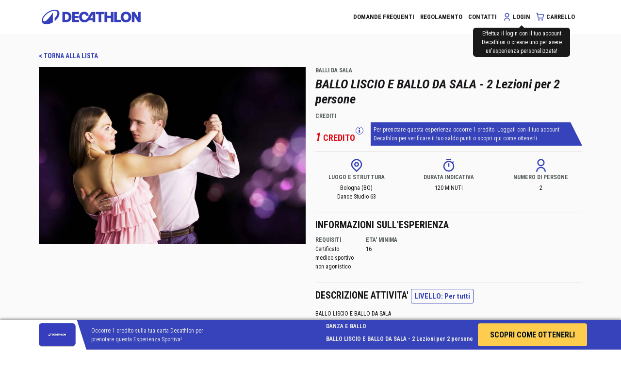

--- FILE ---
content_type: text/html; charset=UTF-8
request_url: https://esperienzasportiva.decathlon.it/scheda.php?str=1655&ser=33&cv=C
body_size: 10839
content:
<!doctype html>
<html lang="it">
<head>
    <meta charset="utf-8">
    <meta name="viewport" content="width=device-width, initial-scale=1, maximum-scale=1, minimum-scale=1, shrink-to-fit=no">
    <meta name="description" content="">
    <meta name="author" content="macrolab">
    <title>ES DECATHLON</title>
    <link rel="shortcut icon" href="assets/img/favicon.ico">
    <link rel="apple-touch-icon" href="/apple-touch-icon.png"/>
    <link rel="apple-touch-icon" sizes="57x57" href="/apple-touch-icon-57x57.png"/>
    <link rel="apple-touch-icon" sizes="72x72" href="/apple-touch-icon-72x72.png"/>
    <link rel="apple-touch-icon" sizes="76x76" href="/apple-touch-icon-76x76.png"/>
    <link rel="apple-touch-icon" sizes="114x114" href="/apple-touch-icon-114x114.png"/>
    <link rel="apple-touch-icon" sizes="120x120" href="/apple-touch-icon-120x120.png"/>
    <link rel="apple-touch-icon" sizes="144x144" href="/apple-touch-icon-144x144.png"/>
    <link rel="apple-touch-icon" sizes="152x152" href="/apple-touch-icon-152x152.png"/>
    <link rel="apple-touch-icon" sizes="180x180" href="/apple-touch-icon-180x180.png"/>
    <link href="css/styles.css?v=0.0.6" rel="stylesheet">
    <!-- Global Site Tag (gtag.js) - Google Analytics (tolto il 14/02/23) -->

<!-- Adform Tracking Code BEGIN (tolto il 14/02/23) -->

    <style>
        .was-validated #data:invalid ~ #datepicker {

        }
    </style>
</head>

	
<body>
<header>
    <div class="container ca">
        <nav class="navbar navbar-expand-lg navbar-light">
            <a class="navbar-brand" href="index.html"><img src="img/logo.png" class="header-logo"/></a>
            <button class="navbar-toggler" type="button" data-toggle="collapse" data-target="#navbarTogglerDemo02" id="navbarTogglerDemo02Toggler" aria-controls="navbarTogglerDemo02" aria-expanded="false" aria-label="Toggle navigation">
                <img src="img/hamburger.png" class="hamburger-icon"/>
            </button>

            <div class="collapse navbar-collapse" id="navbarTogglerDemo02">
                <ul class="navbar-nav ml-auto mt-2 mt-lg-0 d-flex align-items-lg-center">
                    <li class="nav-item"><a class="nav-link" href="faq.html"><span>Domande frequenti</span></a></li>
                    <li class="nav-item"><a class="nav-link" href="regolamento.html"><span>Regolamento</span></a></li>
                    <li class="nav-item"><a class="nav-link" href="contatti.html"><span>Contatti</span></a>
                    </li>
                    					
                    <li class="nav-item">
                        <a class="nav-link d-inline-flex align-items-center" href="eslogin.html"
                           data-toggle="tooltip5s" data-trigger="manual hover focus" data-delay='{ "show": 500, "hide": 5000 }' data-placement="bottom" title="Effettua il login con il tuo account Decathlon o creane uno per avere un'esperienza personalizzata!">
                            <!--<img class="icon-24" src="img/icons/user-icon.png">-->
                            <span class="mr-1 pt-1"><i class="es-icon es-icon-user-line font-18 text-primary"></i></span>
                            <span>Login</span></a></li>
                                        <li class="nav-item">
                        <a class="nav-link d-flex align-items-center cart-icon" href="carrello.html">
                            <span class="pt-1 pr-1">
                                <!--<img class="icon-24" src="img/icons/cart-icon.png">-->
                                <i class="es-icon es-icon-shopping-cart-line font-18 text-primary"></i>
															</span>
                            <span>CARRELLO</span></a>
                    </li>
                
                </ul>
            </div>
        </nav>
    </div>
</header>


<div class="modal fade bs-example-modal-sm" id="card-quick-modal" tabindex="-1" role="dialog" aria-labelledby="mySmallModalLabel">
    <div class="modal-dialog modal-lg">
        <div class="modal-content tooltip-primary">
            <div class="modal-header main-bg  text-left border-0">
                <h1 class="modal-title d-flex align-items-center">
                    <i class="es-icon es-icon-shopping-cart-line font-30 mr-3"></i>
                    <span>AGGIUNGI ESPERIENZA AL CARRELLO</span>
                </h1>
                <button type="button" class="close d-none" data-dismiss="modal" aria-label="Chiudi"><span aria-hidden="true">&times;</span></button>
            </div>
            <form name="cart-quick" method="post" action="carrello.html">
                <input type="hidden" name="csrf_token" value="30aebcbcd2689d7d2262f18a6162f509b6df78ab1a115ed8">            <div class="modal-body">
                <div class="" style="max-width: 66.667%;">
                                        <div class="triangle-right bg-primary text-white py-4 pl-4 font-14 text-uppercase">
                        IL SALDO CREDITI DELLA TUA CARTA DECATHLON TI permette di richiedere questa esperienza gratuitamente.
                    </div>
					
                </div>
                
                <table class="table my-4 table-cart virtual-table">
                    <thead>
                    <tr class="virtual-th">
                        <th class="border-0 cell-esperienza">ESPERIENZA</th>
                        <th class="border-0 cell-esperienza2"></th>
                        <th class="border-0 cell-presone">NR PERSONE</th>
                        <th class="border-0 cell-quantita text-center">QUANTITÁ</th>
                        <th class="border-0 cell-presszo">CREDITI</th>
                    </tr>
                    </thead>
                    <tbody>
                    <tr class="text-uppercase virtual-td">
                        <td  class="cell-esperienza" style="width: 1%;"><img class="img-00" src="area/fotorep3/070_BALLOLISCIDASALA_43357057.jpg" style="max-width:100px"></td>
                        <td class="cell-esperienza2"><h3 class="mb-0">BALLO LISCIO E BALLO DA SALA  - 2 Lezioni per 2 persone</h3>
                            <span class="font-14-fluid">Dance Studio 63 - Bologna</span>
                        </td>
                        <td class="cell-presone">
                            
                            <div class="mobile-heading">NR PERSONE</div>
                            <div class="d-flex align-items-center font-18">
                                <i class="es-icon es-icon-user-line font-30 text-primary py-2"></i>
                            <input type="text" name="pers" value="2" class="form-control d-inline-block input-number" readonly /></div>
                            
                        </td>
                        
                                                <td class="cell-quantita">
                            <div class="mobile-heading">QUANTITÁ</div>
                            <div class="d-flex align-items-center font-18">
                            <a class="btn btn-outline-primary quantity-left-minus font-inherit disabled" data-type="minus">-</a>
                            <input min="1" type="text" name="qta" value="1" readonly class="form-control d-inline-block input-number mx-1" max="1"/>
                            <a class="btn btn-outline-primary quantity-right-plus font-inherit disabled" data-type="plus">+</a></div>
                        </td>
                        
                        <td class="cell-presszo">
                            <div class="mobile-heading">CREDITI</div>
                            <div class="text-primary font-18 font-weight-bold">
																<span class="font-26-fluid font-italic">1</span> Cr
								                                <!-- <span>
                        <sup type="button" title="L’ESPERIENZA SPORTIVA è una iniziativa riservata ai clienti DECATHLON titolari di una Carta DECATHLON" class="btn-circle btn-circle-info"><i class="fa fa-info"></i></sup></span> -->
                            </div>
                        </td>
                    </tr>
                    </tbody>
                </table>
            
            </div>
            <div class="modal-footer">
                
                
                <a href="" class="ml-auto btn btn-tertiary btn-md text-primary"  data-dismiss="modal">
                    <span>CONTINUA SHOPPING</span>
                    
                </a>
                
                
                <button type="submit" class="ml-3 btn-md btn btn btn-secondary text-center text-nowrap" >AGGIUNGI</button>
                
            </div>
                
            	
						<input name="guid" type="hidden" id="guid" value="[base64]" /> 
				
                    
                </form>
        </div>
    </div>
</div>
    
<div class="modal-full-width" id="confirm-modal" tabindex="-1" role="dialog" aria-labelledby="confirmModal" aria-hidden="true">
    <div class="modal-dialog" role="document">
        <div class="modal-content">
            <div class="modal-header px-0 py-2">
                <div class="container">
                    <a type="button" data-dismiss="modal-full-width" aria-label="Close" nonce="a110wm35cr1pt"  onclick="$(this).closest('.modal-full-width').removeClass('show');$('main').show();">
                        <img src="img/icons/close-icon.png" class="icon-40"/>
                    </a>
                </div>
            </div>
            <div class="modal-body bg-very-light-grey py-gutter">
                <div class="container">
                    <form class="needs-validation" action="conferma.html" method="post" novalidate>
                        <input type="hidden" name="csrf_token" value="30aebcbcd2689d7d2262f18a6162f509b6df78ab1a115ed8">                        <div class="row">
                            <div class="col-md-6 order-1 order-md-0 mb-gutter">
                                <h3 class="font-18">INSERISCI I TUOI DATI PER CONFERMARE LA PRENOTAZIONE</h3>
                                
                                <div class="form-group">
                                    <label for="cognome">COGNOME <span class="required">*</span></label>
                                    <input name="cognome" type="text" class="form-control text-uppercase" id="cognome" placeholder="Cognome" required="required" value="">
                                    <div class="invalid-feedback">
                                        Inserire cognome
                                    </div>
                                </div>
								<div class="form-group">
                                    <label for="nome">NOME <span class="required">*</span></label>
                                    <input type="text" class="form-control text-uppercase" name="nome" id="nome" placeholder="Nome"  value="" required="required">
                                    <div class="invalid-feedback">
                                        Inserire nome
                                    </div>
                                </div>
                                <div class="form-group">
                                    <label for="email">EMAIL <span class="required">*</span></label>
                                    <input type="email"  value="" class="form-control text-uppercase" id="email"  name="email" placeholder="Email" required="required">
                                    <div class="invalid-feedback">
                                        Inserire indirizzo email valido
                                    </div>
                                </div>
                                <div class="form-group">
                                    <label for="inputTELEFONO">TELEFONO <span class="required">*</span></label>
                                    <input type="tel" class="form-control text-uppercase" name="telefono" id="telefono" placeholder="Telefono" required="required" pattern='^\+?\d{8,13}'>
                                    <div class="invalid-feedback">
                                        Il campo telefono è obbligatorio.
                                    </div>
                                </div>
                                <div class="form-group mb-0">
                                    <label for="inputNumberDCDxxx">NUMERO DI CARTA DECATHLON <span class="required">*</span></label>
                                    <input type="text" class="form-control text-uppercase" name="card" id="card" placeholder="NUMERO DI CARTA DECATHLON" required="required" value="" disabled>
                                    <div class="invalid-feedback">
                                        Inserire il numero di carta DECATHLON
                                    </div>
                                </div>
                            </div>
                            <div class="col-md-6 order-0 order-md-1 mb-gutter">
                                <h6>HAI SCELTO:</h6>
                                <div class="bg-white border">
                                    <div class="bg-two-color mx-0 d-none d-md-flex">
                                        <div class=" bg-primary text-light">
                                            <div class="p-2">
                                                <h3 class="mb-2 font-18">BALLO LISCIO E BALLO DA SALA  - 2 Lezioni per 2 persone</h3>
                                                <h6 class="mb-0">DANZA E BALLO</h6>
                                            </div>
                                        </div>
                                        <div class="bg-effect-right flex-grow-1"></div>
                                    </div>
                                    <div class="row">
                                        <div class="col-6">
                                            <img class="post-thumbnail image" src="area/fotorep3/070_BALLOLISCIDASALA_43357057.jpg"/>
                                        </div>
                                        <div class="col-6 d-block d-md-none py-3"><h3 class="mb-2 font-14">BALLO LISCIO E BALLO DA SALA  - 2 Lezioni per 2 persone</h3>
                                            <h6 class="mb-0">DANZA E BALLO</h6></div>
                                        <div class="col-6 d-none d-md-block">
                                            <ul class="list-unstyled d-flex flex-column full-height">
                                                <li class="flex-grow-1 d-flex align-items-center">
                                                    <div class="float-left"><i class="es-icon es-icon-map-pin-line font-30 text-primary mx-auto py-2"></i></div>
                                                    Bologna (BO), Dance Studio 63                                                </li>
                                                <li class="flex-grow-1 d-flex align-items-center">
                                                    <div class="float-left"><i class="es-icon es-icon-timer-line font-30 text-primary mx-auto py-2"></i></div>
                                                    120 MINUTI                                                </li>
                                                 
                                                <li class="flex-grow-1 d-flex align-items-center">
                                                    <div class="float-left"><i class="es-icon es-icon-user-line font-30 text-primary mx-auto py-2"></i></div>
                                                    2                                                </li>
                                                                                            </ul>
                                            
                                            
                                            
                                        </div>
										                                        <div class="col-12 mt-3 px-4">
											<hr>
											<div class="h3"><i class="fa fa-info-circle" aria-hidden="true"></i> </div>
											<hr>
                                           
                                        </div>   
										                                        
                                        
                                    </div>
                                </div>
                            </div>
                        </div>
                        <h3 class="font-18">INDICA LA DATA IN CUI VORRESTI USUFRUIRE DELL’ESPERIENZA</h3>
						<div class="form-group">
                        <div id="datepicker" data-date="" class="datepicker-lg" data-target="#data"></div>
                        </div>
                        <div class="text-warning font-small mb-3 datepicker-lg-width">La data specificata sarà soltanto indicativa e dovrà essere verificata personalmente con la struttura dopo che
                            avrai ricevuto l’email di conferma prenotazione.
                        </div>
                        <input type="text" style="height: 1px; width: 1px; float:right;visibility: hidden;" class="form-control" id="data" name="data" value="" required="required"><div class="invalid-feedback">
                            Date is required
                        </div>
                        <input type="hidden" id="orario" name="orario">
                                                <div class="py-4">

                            <div class="custom-control custom-checkbox">
                                <input required value="S" type="checkbox" class="custom-control-input" id="term1" name="term1">
                                <label class="custom-control-label" for="term1">Ho letto ed accetto i <a href="regolamento.html" target="_blank">Termini e le Condizioni</a>.</label>
                            </div>
                            <div class="custom-control custom-checkbox">
                                <input required value="S" type="checkbox" class="custom-control-input" id="term2" value="S" name="term2">
                                <label class="custom-control-label" for="term2">Presto il consenso alle finalità di direct marketing indicate nell’<a href="directmarketing.html" target="_blank">informativa</a></label>
                            </div>
                        </div>
                        <div>
                            <button type="submit" class="px-5 btn btn btn-md btn-secondary btn-with-arrow">
                                <span>CONFERMA PRENOTAZIONE</span>
                            </button>
                        </div>
						
                                            <input type="hidden" name="str" id="str" value="1655">
                                            <input type="hidden" name="ser" id="ser" value="33">
                                            <input type="hidden" name="az" id="az" value="98">
                                            <input type="hidden" name="tipo" id="tipo" value="C">
						
                    </form>
                </div>
            </div>
            <div class="modal-footer py-4 justify-content-center">
                <a href="https://www.decathlon.it" target="_blank">Esperienza Sportiva è una iniziativa DECATHLON</a>
            </div>
        </div>
    </div>
</div>    
    
<main role="main" class="extra-footer-fixed">
    <section id="post" class="post bg-very-light-grey">
        <div class="container">
            <ul class="list-unstyled font-14 font-weight-bold">
                <li class="breadcrumb-item"><a id="go-back" href="#" >< TORNA ALLA LISTA</a></li>
            </ul>
            <div class="row">
                <div class="col-12 col-md-6 mb-gutter">

                    <img class="post-thumbnail" src="area/fotorep3/070_BALLOLISCIDASALA_43357057.jpg">                </div>
                <div class="col-12 col-md-6 mb-gutter">
                    <h4 class="text-dark-medium mb-2">BALLI DA SALA</h4>
                    <h1>BALLO LISCIO E BALLO DA SALA  - 2 Lezioni per 2 persone</h1>
					<h3></h3>
                    <h4 class="text-dark-medium mb-2">CREDITI</h4>
                    <div class="d-flex align-items-end  tooltip-primary">
                        
												
												
												<div class="text-danger font-18 font-weight-bold text-nowrap">
                           
							<span class="font-26-fluid font-italic">1</span>
                            <span>CREDITO
                        <sup type="button" title="Il voucher per l’ESPERIENZA SPORTIVA &egrave; riservato al titolare di una Carta DECATHLON che abbia raggiunto i punti necessari." class="text-primary btn-circle btn-circle-info"><i class="fa fa-info"></i></sup></span>

							
                        </div>
												<div class="ml-3 pl-2 py-2 bg-primary text-light triangle-right full-width"  >
                                Per prenotare questa esperienza occorre 1 credito. Loggati con il tuo account Decathlon per verificare il tuo saldo punti o scopri qui come ottenerli
                            </div>
												
												
												

						
						
												
						
						
												

                    </div>
                    <hr class="mb-md-3">
                    <ul class="list-unstyled row">
                        <li class="col-md-4 text-md-center mb-3">
                            <div class="float-left float-md-none mr-2 mr-md-0">
                                <!--<img src="img/icons/location-icon.png" class="icon-40 mx-auto"/>-->
                                <i class="es-icon es-icon-map-pin-line font-30 text-primary mx-auto py-2"></i>
                            </div>
                            <div class="d-inline-block d-md-block">
                                <h6 class="text-dark-medium mb-2">LUOGO E STRUTTURA</h6>
                                Bologna (BO)<br>Dance Studio 63                            </div>
                        </li>
                        <li class="col-md-4 text-md-center mb-3">
                            <div class="float-left float-md-none mr-2 mr-md-0">
                                <!--<img src="img/icons/time-icon.png" class="icon-40 mx-auto"/>-->
                                <i class="es-icon es-icon-timer-line font-30 text-primary mx-auto py-2"></i>
                            </div>
                            <div class="d-inline-block d-md-block">
                                <h6 class="text-dark-medium mb-2">DURATA INDICATIVA</h6>
                                120 MINUTI                            </div>
                        </li>
                         
                        <li class="col-md-4 text-md-center mb-3">
                            <div class="float-left float-md-none mr-2 mr-md-0">
                                <!--<img src="img/icons/person-icon.png" class="icon-40 mx-auto"/>-->
                                <i class="es-icon es-icon-user-line font-30 text-primary mx-auto py-2"></i>
                            </div>
                            
                            <div class="d-inline-block d-md-block">
                                <h6 class="text-dark-medium mb-2">NUMERO DI PERSONE</h6>
                                2                            </div>
                        </li>
                         
                    </ul>
                    <hr class="mb-md-3">
                    <div class="d-flex">
                        
                        <div>
                            <h3 class="mb-3">INFORMAZIONI SULL'ESPERIENZA</h3>
                            <div>
                                                            </div>
                            <div class="row mt-3">
                                <div class="col-md-4 mb-3">
                                    <h6 class="text-dark-medium mb-1">REQUISITI</h6>
                                    <div>Certificato medico sportivo non agonistico</div>
                                </div>
                                <div class="col-md-4 mb-3">
                                    <h6 class="text-dark-medium mb-1">ETA' MINIMA</h6>
                                    <div>16</div>
                                </div>
								                            </div>
                        </div>
                    </div>
                    <hr class="mb-md-3">
                    <div class="d-flex">
                        
                        <div>
                            <h3 class="mb-3">DESCRIZIONE ATTIVITA' <a href="#" class="btn-outline-primary btn rounded px-2 py-1">LIVELLO: Per tutti</a></h3>
                            <div>
                                BALLO LISCIO E BALLO DA SALA                                  <br><br>
                                                                                                                                

                                <div>
                                    <ul class="list-unstyled d-flex my-3">
                                                                                <li class="mr-4"><a class="btn-circle btn-circle-2x " title="Attività adatta ad adulti" data-toggle="tooltip">
                                                <i class="es-icon es-icon-user-line font-24"></i>
                                            </a></li>
                                        
                                                                                <li class="mr-4"><a class="btn-circle btn-circle-2x disabled" title="Attività  non adatta ai bambini" data-toggle="tooltip"><i class="es-icon es-icon-group-line font-24"></i></a></li>
                                        
                                                                                <li class="mr-4"><a class="btn-circle btn-circle-2x " title="Attività adatta a diversamente abili" data-toggle="tooltip"><img src="img/icons/icon-c-user.png" class="icon-32"></a></li>
                                        
                                         
                                        
                                                                                <li class="mr-4"><a class="btn-circle btn-circle-2x" title="Attivit&agrave; di gruppo." data-toggle="tooltip"><img src="img/icons/icon-c-group.png" class="icon-32"></a></li>
                                         
                                        
                                        
                                     
                                    </ul>
                                </div>
                            </div>
                        </div>
                    </div>
                </div>
            </div>
        </div>
    </section>
    <section id="information">
        <div class="container">
            <h3>INFORMAZIONI SULLA STRUTTURA</h3>
            <div class="row">

                <div class="col-12 col-md-6 col-lg-5 col-xl-4 mb-3">
                    <div class="border p-3 mb-3">
                        <div class="float-md-right d-none d-md-block">
                                                                                </div>
                        <h2 class="font-weight-light font-24 mb-2">Dance Studio 63</h2>
                        <div class="d-block d-md-none mb-2">
                                                                                </div>
                        <p>via Nino Bertocchi, 63/c - 40133 - Bologna (BO)</p>
                                                    <h6 class="text-dark-medium">ORARI DI APERTURA *</h6>
                            Lunedi: 09:00-10:00 16:00-23:00|Martedi: 16:00-23:00|Mercoledi: 16:00-23:00|Giovedi: 16:00-23:00|Venerdi: 16:00-21:00|                            <p class="text-dark-medium">(* gli orari possono essere soggetti a cambiamenti)</p>
                                                <h6 class="mb-1">QUESTA STRUTTURA APPARTIENE AL</h6>
                        <img src="img/sportpass-akuero.png" class="image">
                    </div>
                    <p>"La Dance Studio 63 A.S.D. è una istituzione di alta formazione e ricerca posta nell’ambito e sotto la sorveglianza e la tutela della F.I.D.S. Federazione Italiana Danza Sportiva.La missione è quella di svolgere attività di formazione post-social dance di eccellenza per allievi intenzionati a divenire atleti di Danza Sportiva, con il supporto di attività, analisi e ricerca.E’ dotata di autonomia organizzativa e contabile nei limiti delle proprie risorse  economico-finanziarie.La scuola è iscritta al registro C.O.N.I. ed è registrata presso la  F.I.D.S. Federazione Italiana Danza Sportiva.La sede Centrale è in via Tosarelli 179 – 40055 Villanova di Castenaso (Bologna). Le attività di alto livello agonistico sono il fiore all’occhiello della nostra attività di scuola di ballo."</p>
                    <div class="row">
                                                    <div class="col-6 text-center">
                                <img src="img/icons/heart-icon.png" class="icon-40"/>
                                <h6 class="text-dark-medium">HANNO PRENOTATO IN
                                    QUESTA STRUTTURA</h6>
                                <div>66 utenti</div>
                            </div>
                                                                            <div class="col-6 text-center">
                                <img src="img/icons/rate-icon.png" class="icon-40"/>
                                <h6 class="text-dark-medium">HANNO GIA' PRENOTATO BALLO LISCIO E BALLO DA SALA  - 2 Lezioni</h6>
                                <div>3 utenti</div>
                            </div>
                                            </div>
                </div>

                <div class="col-12 col-md-6 col-lg-7 col-xl-8 mb-3">
                                            <div class="detail-map">
                            <iframe src="https://www.google.com/maps/embed/v1/place?q=44.5006034,11.2904054&key=AIzaSyB2N79h87cjrfLh59YovAGIlfvoVeIyDBw" width="100%" height="100%" frameborder="0" style="border:0" allowfullscreen></iframe>
                        </div>
                    
                    
                    
                    
                </div>


            </div>
        </div>
    </section>

    
        <section id="posts" class="posts">
            <div class="container">
                <h3 class="mb-0">ALTRE ATTIVITÀ IN QUESTA STRUTTURA</h3>
                <ul class="list-unstyled row thumbnail-list mobile-scrollable">
                                            <li class="col-6 col-sm-4 col-md-3 mt-gutter mb-gutter thumbnail-item">
                            <a href="scheda.php?str=1655&ser=44&cv=C" class="text-dark">
                                <div class="thumbnail-cover">

                                    <div class="thumbnail-image" style="background-image: url('area/timthumb.php?src=area/fotorep3/082_DANZA-MODERNA-3_DEC-000834.jpg&w=285&h=190')"></div>
									<div class="thumbnail-badge">
                                                                        <div class="primary">
                                        <div class="mb-0 font-18">1</div>
                                        <div class="font-small">CREDITO</div>
                                    </div>
                                                                                                        </div>
                                    <!-- <div class="thumbnail-image" style="background-image: url('img/results/result.png')"></div> -->
                                    <!-- <div class="thumbnail-overlay">LEZIONE</div> -->
                                </div>
                                <div class="thumbnail-info">
                                    <div class="d-flex align-items-center">
                                        <div class="font-small text-dark-medium">DANZA E BALLO</div>
                                         
                                        <div class="ml-auto pl-3">
                                                                                    </div>
                                                                            </div>
                                    <h3 class="mb-2">DANZA MODERNA  - 2 Lezioni</h3>
                                    <div class="text-dark-medium">Bologna (BO) - Dance Studio 63 </div>
                                </div>
                            </a>
                        </li>
                                            <li class="col-6 col-sm-4 col-md-3 mt-gutter mb-gutter thumbnail-item">
                            <a href="scheda.php?str=1655&ser=49&cv=C" class="text-dark">
                                <div class="thumbnail-cover">

                                    <div class="thumbnail-image" style="background-image: url('area/timthumb.php?src=area/fotorep3/087_DANZA-HIP-HOP2_DEC-001381.jpg&w=285&h=190')"></div>
									<div class="thumbnail-badge">
                                                                        <div class="primary">
                                        <div class="mb-0 font-18">1</div>
                                        <div class="font-small">CREDITO</div>
                                    </div>
                                                                                                        </div>
                                    <!-- <div class="thumbnail-image" style="background-image: url('img/results/result.png')"></div> -->
                                    <!-- <div class="thumbnail-overlay">LEZIONE</div> -->
                                </div>
                                <div class="thumbnail-info">
                                    <div class="d-flex align-items-center">
                                        <div class="font-small text-dark-medium">DANZA E BALLO</div>
                                         
                                        <div class="ml-auto pl-3">
                                                                                    </div>
                                                                            </div>
                                    <h3 class="mb-2">DANZA HIP HOP  - 2 Lezioni</h3>
                                    <div class="text-dark-medium">Bologna (BO) - Dance Studio 63 </div>
                                </div>
                            </a>
                        </li>
                                            <li class="col-6 col-sm-4 col-md-3 mt-gutter mb-gutter thumbnail-item">
                            <a href="scheda.php?str=1655&ser=128&cv=C" class="text-dark">
                                <div class="thumbnail-cover">

                                    <div class="thumbnail-image" style="background-image: url('area/timthumb.php?src=area/fotorep3/177_ZUMBA3_DEC-001059.jpg&w=285&h=190')"></div>
									<div class="thumbnail-badge">
                                                                        <div class="primary">
                                        <div class="mb-0 font-18">1</div>
                                        <div class="font-small">CREDITO</div>
                                    </div>
                                                                                                        </div>
                                    <!-- <div class="thumbnail-image" style="background-image: url('img/results/result.png')"></div> -->
                                    <!-- <div class="thumbnail-overlay">LEZIONE</div> -->
                                </div>
                                <div class="thumbnail-info">
                                    <div class="d-flex align-items-center">
                                        <div class="font-small text-dark-medium">DANZA E BALLO</div>
                                         
                                        <div class="ml-auto pl-3">
                                                                                    </div>
                                                                            </div>
                                    <h3 class="mb-2">ZUMBA  - 2 Lezioni</h3>
                                    <div class="text-dark-medium">Bologna (BO) - Dance Studio 63 </div>
                                </div>
                            </a>
                        </li>
                                            <li class="col-6 col-sm-4 col-md-3 mt-gutter mb-gutter thumbnail-item">
                            <a href="scheda.php?str=1655&ser=142&cv=C" class="text-dark">
                                <div class="thumbnail-cover">

                                    <div class="thumbnail-image" style="background-image: url('area/timthumb.php?src=area/fotorep3/193_KUNG-FU_DEC-001770.jpg&w=285&h=190')"></div>
									<div class="thumbnail-badge">
                                                                        <div class="primary">
                                        <div class="mb-0 font-18">1</div>
                                        <div class="font-small">CREDITO</div>
                                    </div>
                                                                                                        </div>
                                    <!-- <div class="thumbnail-image" style="background-image: url('img/results/result.png')"></div> -->
                                    <!-- <div class="thumbnail-overlay">LEZIONE</div> -->
                                </div>
                                <div class="thumbnail-info">
                                    <div class="d-flex align-items-center">
                                        <div class="font-small text-dark-medium">SPORT DI COMBATTIMENTO</div>
                                         
                                        <div class="ml-auto pl-3">
                                                                                    </div>
                                                                            </div>
                                    <h3 class="mb-2">KUNG FU  - 1 Lezione</h3>
                                    <div class="text-dark-medium">Bologna (BO) - Dance Studio 63 </div>
                                </div>
                            </a>
                        </li>
                                            <li class="col-6 col-sm-4 col-md-3 mt-gutter mb-gutter thumbnail-item">
                            <a href="scheda.php?str=1655&ser=141&cv=C" class="text-dark">
                                <div class="thumbnail-cover">

                                    <div class="thumbnail-image" style="background-image: url('area/timthumb.php?src=area/fotorep3/191_KRAV-MAGA_DEC-001473.jpg&w=285&h=190')"></div>
									<div class="thumbnail-badge">
                                                                        <div class="primary">
                                        <div class="mb-0 font-18">1</div>
                                        <div class="font-small">CREDITO</div>
                                    </div>
                                                                                                        </div>
                                    <!-- <div class="thumbnail-image" style="background-image: url('img/results/result.png')"></div> -->
                                    <!-- <div class="thumbnail-overlay">LEZIONE</div> -->
                                </div>
                                <div class="thumbnail-info">
                                    <div class="d-flex align-items-center">
                                        <div class="font-small text-dark-medium">SPORT DI COMBATTIMENTO</div>
                                         
                                        <div class="ml-auto pl-3">
                                                                                    </div>
                                                                            </div>
                                    <h3 class="mb-2">KRAV MAGA  - 1 Lezione</h3>
                                    <div class="text-dark-medium">Bologna (BO) - Dance Studio 63 </div>
                                </div>
                            </a>
                        </li>
                                            <li class="col-6 col-sm-4 col-md-3 mt-gutter mb-gutter thumbnail-item">
                            <a href="scheda.php?str=1655&ser=45&cv=C" class="text-dark">
                                <div class="thumbnail-cover">

                                    <div class="thumbnail-image" style="background-image: url('area/timthumb.php?src=area/fotorep3/083_DANZASPORTIVA_621830762.jpg&w=285&h=190')"></div>
									<div class="thumbnail-badge">
                                                                        <div class="primary">
                                        <div class="mb-0 font-18">1</div>
                                        <div class="font-small">CREDITO</div>
                                    </div>
                                                                                                        </div>
                                    <!-- <div class="thumbnail-image" style="background-image: url('img/results/result.png')"></div> -->
                                    <!-- <div class="thumbnail-overlay">LEZIONE</div> -->
                                </div>
                                <div class="thumbnail-info">
                                    <div class="d-flex align-items-center">
                                        <div class="font-small text-dark-medium">DANZA E BALLO</div>
                                         
                                        <div class="ml-auto pl-3">
                                                                                    </div>
                                                                            </div>
                                    <h3 class="mb-2">DANZA SPORTIVA  - 2 Lezioni</h3>
                                    <div class="text-dark-medium">Bologna (BO) - Dance Studio 63 </div>
                                </div>
                            </a>
                        </li>
                                            <li class="col-6 col-sm-4 col-md-3 mt-gutter mb-gutter thumbnail-item">
                            <a href="scheda.php?str=1655&ser=38&cv=C" class="text-dark">
                                <div class="thumbnail-cover">

                                    <div class="thumbnail-image" style="background-image: url('area/timthumb.php?src=area/fotorep3/076_DANZACARAIBICA_478682071.jpg&w=285&h=190')"></div>
									<div class="thumbnail-badge">
                                                                        <div class="primary">
                                        <div class="mb-0 font-18">1</div>
                                        <div class="font-small">CREDITO</div>
                                    </div>
                                                                                                        </div>
                                    <!-- <div class="thumbnail-image" style="background-image: url('img/results/result.png')"></div> -->
                                    <!-- <div class="thumbnail-overlay">LEZIONE</div> -->
                                </div>
                                <div class="thumbnail-info">
                                    <div class="d-flex align-items-center">
                                        <div class="font-small text-dark-medium">DANZA E BALLO</div>
                                         
                                        <div class="ml-auto pl-3">
                                                                                    </div>
                                                                            </div>
                                    <h3 class="mb-2">DANZA CARAIBICA  - 2 Lezioni</h3>
                                    <div class="text-dark-medium">Bologna (BO) - Dance Studio 63 </div>
                                </div>
                            </a>
                        </li>
                                            <li class="col-6 col-sm-4 col-md-3 mt-gutter mb-gutter thumbnail-item">
                            <a href="scheda.php?str=1655&ser=56&cv=C" class="text-dark">
                                <div class="thumbnail-cover">

                                    <div class="thumbnail-image" style="background-image: url('area/timthumb.php?src=area/fotorep3/094_SALSACUBANA_105206720.jpg&w=285&h=190')"></div>
									<div class="thumbnail-badge">
                                                                        <div class="primary">
                                        <div class="mb-0 font-18">1</div>
                                        <div class="font-small">CREDITO</div>
                                    </div>
                                                                                                        </div>
                                    <!-- <div class="thumbnail-image" style="background-image: url('img/results/result.png')"></div> -->
                                    <!-- <div class="thumbnail-overlay">LEZIONE</div> -->
                                </div>
                                <div class="thumbnail-info">
                                    <div class="d-flex align-items-center">
                                        <div class="font-small text-dark-medium">DANZA E BALLO</div>
                                         
                                        <div class="ml-auto pl-3">
                                                                                    </div>
                                                                            </div>
                                    <h3 class="mb-2">SALSA CUBANA  - 2 Lezioni</h3>
                                    <div class="text-dark-medium">Bologna (BO) - Dance Studio 63 </div>
                                </div>
                            </a>
                        </li>
                                            <li class="col-6 col-sm-4 col-md-3 mt-gutter mb-gutter thumbnail-item">
                            <a href="scheda.php?str=1655&ser=59&cv=C" class="text-dark">
                                <div class="thumbnail-cover">

                                    <div class="thumbnail-image" style="background-image: url('area/timthumb.php?src=area/fotorep3/097_SCUOLABALLO_260980052.jpg&w=285&h=190')"></div>
									<div class="thumbnail-badge">
                                                                        <div class="primary">
                                        <div class="mb-0 font-18">1</div>
                                        <div class="font-small">CREDITO</div>
                                    </div>
                                                                                                        </div>
                                    <!-- <div class="thumbnail-image" style="background-image: url('img/results/result.png')"></div> -->
                                    <!-- <div class="thumbnail-overlay">LEZIONE</div> -->
                                </div>
                                <div class="thumbnail-info">
                                    <div class="d-flex align-items-center">
                                        <div class="font-small text-dark-medium">DANZA E BALLO</div>
                                         
                                        <div class="ml-auto pl-3">
                                                                                    </div>
                                                                            </div>
                                    <h3 class="mb-2">SCUOLA BALLO  - 2 Lezioni</h3>
                                    <div class="text-dark-medium">Bologna (BO) - Dance Studio 63 </div>
                                </div>
                            </a>
                        </li>
                                            <li class="col-6 col-sm-4 col-md-3 mt-gutter mb-gutter thumbnail-item">
                            <a href="scheda.php?str=1655&ser=57&cv=C" class="text-dark">
                                <div class="thumbnail-cover">

                                    <div class="thumbnail-image" style="background-image: url('area/timthumb.php?src=area/fotorep3/095_SALSABACHATAMERENGHE_240350653.jpg&w=285&h=190')"></div>
									<div class="thumbnail-badge">
                                                                        <div class="primary">
                                        <div class="mb-0 font-18">1</div>
                                        <div class="font-small">CREDITO</div>
                                    </div>
                                                                                                        </div>
                                    <!-- <div class="thumbnail-image" style="background-image: url('img/results/result.png')"></div> -->
                                    <!-- <div class="thumbnail-overlay">LEZIONE</div> -->
                                </div>
                                <div class="thumbnail-info">
                                    <div class="d-flex align-items-center">
                                        <div class="font-small text-dark-medium">DANZA E BALLO</div>
                                         
                                        <div class="ml-auto pl-3">
                                                                                    </div>
                                                                            </div>
                                    <h3 class="mb-2">SALSA, BACHATA, MERENGUE  - 2 Lezioni</h3>
                                    <div class="text-dark-medium">Bologna (BO) - Dance Studio 63 </div>
                                </div>
                            </a>
                        </li>
                                            <li class="col-6 col-sm-4 col-md-3 mt-gutter mb-gutter thumbnail-item">
                            <a href="scheda.php?str=1655&ser=32&cv=C" class="text-dark">
                                <div class="thumbnail-cover">

                                    <div class="thumbnail-image" style="background-image: url('area/timthumb.php?src=area/fotorep3/069_BALLILATINAMERICANI_152743733.jpg&w=285&h=190')"></div>
									<div class="thumbnail-badge">
                                                                        <div class="primary">
                                        <div class="mb-0 font-18">1</div>
                                        <div class="font-small">CREDITO</div>
                                    </div>
                                                                                                        </div>
                                    <!-- <div class="thumbnail-image" style="background-image: url('img/results/result.png')"></div> -->
                                    <!-- <div class="thumbnail-overlay">LEZIONE</div> -->
                                </div>
                                <div class="thumbnail-info">
                                    <div class="d-flex align-items-center">
                                        <div class="font-small text-dark-medium">DANZA E BALLO</div>
                                         
                                        <div class="ml-auto pl-3">
                                                                                    </div>
                                                                            </div>
                                    <h3 class="mb-2">BALLI LATINO AMERICANI  - 2 Lezioni</h3>
                                    <div class="text-dark-medium">Bologna (BO) - Dance Studio 63 </div>
                                </div>
                            </a>
                        </li>
                                            <li class="col-6 col-sm-4 col-md-3 mt-gutter mb-gutter thumbnail-item">
                            <a href="scheda.php?str=1655&ser=51&cv=C" class="text-dark">
                                <div class="thumbnail-cover">

                                    <div class="thumbnail-image" style="background-image: url('area/timthumb.php?src=area/fotorep3/089_MAZURKA_260235179.jpg&w=285&h=190')"></div>
									<div class="thumbnail-badge">
                                                                        <div class="primary">
                                        <div class="mb-0 font-18">1</div>
                                        <div class="font-small">CREDITO</div>
                                    </div>
                                                                                                        </div>
                                    <!-- <div class="thumbnail-image" style="background-image: url('img/results/result.png')"></div> -->
                                    <!-- <div class="thumbnail-overlay">LEZIONE</div> -->
                                </div>
                                <div class="thumbnail-info">
                                    <div class="d-flex align-items-center">
                                        <div class="font-small text-dark-medium">DANZA E BALLO</div>
                                         
                                        <div class="ml-auto pl-3">
                                                                                    </div>
                                                                            </div>
                                    <h3 class="mb-2">MAZURKA  - 2 Lezioni</h3>
                                    <div class="text-dark-medium">Bologna (BO) - Dance Studio 63 </div>
                                </div>
                            </a>
                        </li>
                                            <li class="col-6 col-sm-4 col-md-3 mt-gutter mb-gutter thumbnail-item">
                            <a href="scheda.php?str=1655&ser=46&cv=C" class="text-dark">
                                <div class="thumbnail-cover">

                                    <div class="thumbnail-image" style="background-image: url('area/timthumb.php?src=area/fotorep3/084_DANZELATINOAMERICANE_263954930.jpg&w=285&h=190')"></div>
									<div class="thumbnail-badge">
                                                                        <div class="primary">
                                        <div class="mb-0 font-18">1</div>
                                        <div class="font-small">CREDITO</div>
                                    </div>
                                                                                                        </div>
                                    <!-- <div class="thumbnail-image" style="background-image: url('img/results/result.png')"></div> -->
                                    <!-- <div class="thumbnail-overlay">LEZIONE</div> -->
                                </div>
                                <div class="thumbnail-info">
                                    <div class="d-flex align-items-center">
                                        <div class="font-small text-dark-medium">DANZA E BALLO</div>
                                         
                                        <div class="ml-auto pl-3">
                                                                                    </div>
                                                                            </div>
                                    <h3 class="mb-2">DANZE LATINO AMERICANE  - 2 Lezioni</h3>
                                    <div class="text-dark-medium">Bologna (BO) - Dance Studio 63 </div>
                                </div>
                            </a>
                        </li>
                                            <li class="col-6 col-sm-4 col-md-3 mt-gutter mb-gutter thumbnail-item">
                            <a href="scheda.php?str=1655&ser=35&cv=C" class="text-dark">
                                <div class="thumbnail-cover">

                                    <div class="thumbnail-image" style="background-image: url('area/timthumb.php?src=area/fotorep3/072_BOOGIEWOOGIE_211532989.jpg&w=285&h=190')"></div>
									<div class="thumbnail-badge">
                                                                        <div class="primary">
                                        <div class="mb-0 font-18">1</div>
                                        <div class="font-small">CREDITO</div>
                                    </div>
                                                                                                        </div>
                                    <!-- <div class="thumbnail-image" style="background-image: url('img/results/result.png')"></div> -->
                                    <!-- <div class="thumbnail-overlay">LEZIONE</div> -->
                                </div>
                                <div class="thumbnail-info">
                                    <div class="d-flex align-items-center">
                                        <div class="font-small text-dark-medium">DANZA E BALLO</div>
                                         
                                        <div class="ml-auto pl-3">
                                                                                    </div>
                                                                            </div>
                                    <h3 class="mb-2">BOOGIE WOOGIE  - 2 Lezioni</h3>
                                    <div class="text-dark-medium">Bologna (BO) - Dance Studio 63 </div>
                                </div>
                            </a>
                        </li>
                                            <li class="col-6 col-sm-4 col-md-3 mt-gutter mb-gutter thumbnail-item">
                            <a href="scheda.php?str=1655&ser=47&cv=C" class="text-dark">
                                <div class="thumbnail-cover">

                                    <div class="thumbnail-image" style="background-image: url('area/timthumb.php?src=area/fotorep3/085_DANZESTANDARD_599438405.jpg&w=285&h=190')"></div>
									<div class="thumbnail-badge">
                                                                        <div class="primary">
                                        <div class="mb-0 font-18">1</div>
                                        <div class="font-small">CREDITO</div>
                                    </div>
                                                                                                        </div>
                                    <!-- <div class="thumbnail-image" style="background-image: url('img/results/result.png')"></div> -->
                                    <!-- <div class="thumbnail-overlay">LEZIONE</div> -->
                                </div>
                                <div class="thumbnail-info">
                                    <div class="d-flex align-items-center">
                                        <div class="font-small text-dark-medium">DANZA E BALLO</div>
                                         
                                        <div class="ml-auto pl-3">
                                                                                    </div>
                                                                            </div>
                                    <h3 class="mb-2">DANZE STANDARD  - 2 Lezioni</h3>
                                    <div class="text-dark-medium">Bologna (BO) - Dance Studio 63 </div>
                                </div>
                            </a>
                        </li>
                                            <li class="col-6 col-sm-4 col-md-3 mt-gutter mb-gutter thumbnail-item">
                            <a href="scheda.php?str=1655&ser=62&cv=C" class="text-dark">
                                <div class="thumbnail-cover">

                                    <div class="thumbnail-image" style="background-image: url('area/timthumb.php?src=area/fotorep3/100-VALZER_670858471.jpg&w=285&h=190')"></div>
									<div class="thumbnail-badge">
                                                                        <div class="primary">
                                        <div class="mb-0 font-18">1</div>
                                        <div class="font-small">CREDITO</div>
                                    </div>
                                                                                                        </div>
                                    <!-- <div class="thumbnail-image" style="background-image: url('img/results/result.png')"></div> -->
                                    <!-- <div class="thumbnail-overlay">LEZIONE</div> -->
                                </div>
                                <div class="thumbnail-info">
                                    <div class="d-flex align-items-center">
                                        <div class="font-small text-dark-medium">DANZA E BALLO</div>
                                         
                                        <div class="ml-auto pl-3">
                                                                                    </div>
                                                                            </div>
                                    <h3 class="mb-2">VALZER  - 2 Lezioni</h3>
                                    <div class="text-dark-medium">Bologna (BO) - Dance Studio 63 </div>
                                </div>
                            </a>
                        </li>
                                            <li class="col-6 col-sm-4 col-md-3 mt-gutter mb-gutter thumbnail-item">
                            <a href="scheda.php?str=1655&ser=58&cv=C" class="text-dark">
                                <div class="thumbnail-cover">

                                    <div class="thumbnail-image" style="background-image: url('area/timthumb.php?src=area/fotorep3/096_SAMBA_556814698.jpg&w=285&h=190')"></div>
									<div class="thumbnail-badge">
                                                                        <div class="primary">
                                        <div class="mb-0 font-18">1</div>
                                        <div class="font-small">CREDITO</div>
                                    </div>
                                                                                                        </div>
                                    <!-- <div class="thumbnail-image" style="background-image: url('img/results/result.png')"></div> -->
                                    <!-- <div class="thumbnail-overlay">LEZIONE</div> -->
                                </div>
                                <div class="thumbnail-info">
                                    <div class="d-flex align-items-center">
                                        <div class="font-small text-dark-medium">DANZA E BALLO</div>
                                         
                                        <div class="ml-auto pl-3">
                                                                                    </div>
                                                                            </div>
                                    <h3 class="mb-2">SAMBA  - 2 Lezioni</h3>
                                    <div class="text-dark-medium">Bologna (BO) - Dance Studio 63 </div>
                                </div>
                            </a>
                        </li>
                                            <li class="col-6 col-sm-4 col-md-3 mt-gutter mb-gutter thumbnail-item">
                            <a href="scheda.php?str=1655&ser=39&cv=C" class="text-dark">
                                <div class="thumbnail-cover">

                                    <div class="thumbnail-image" style="background-image: url('area/timthumb.php?src=area/fotorep3/077_DANZA-CLASSICA5_DEC-001375.jpg&w=285&h=190')"></div>
									<div class="thumbnail-badge">
                                                                        <div class="primary">
                                        <div class="mb-0 font-18">1</div>
                                        <div class="font-small">CREDITO</div>
                                    </div>
                                                                                                        </div>
                                    <!-- <div class="thumbnail-image" style="background-image: url('img/results/result.png')"></div> -->
                                    <!-- <div class="thumbnail-overlay">LEZIONE</div> -->
                                </div>
                                <div class="thumbnail-info">
                                    <div class="d-flex align-items-center">
                                        <div class="font-small text-dark-medium">DANZA E BALLO</div>
                                         
                                        <div class="ml-auto pl-3">
                                                                                    </div>
                                                                            </div>
                                    <h3 class="mb-2">DANZA CLASSICA  - 2 Lezioni</h3>
                                    <div class="text-dark-medium">Bologna (BO) - Dance Studio 63 </div>
                                </div>
                            </a>
                        </li>
                                    </ul>
            </div>
        </section>

            <hr class="bg-primary my-4 hr-2x"/>
<footer>
    <div class="container">
        <div class="row top-footer">
            <div class="col-sm-6 col-md-4 my-3 mt-md-0 mb-md-3">
                <img src="img/guarantee.png" class="float-left"/>
                <div class="text-primary font-weight-bold text-uppercase mb-2">VALORE GARANTITO SPORTPASS</div>
                <div>Hai diritto a ricevere un'esperienza
                    SPORTPASS superiore alle eventuali prove
                    gratuite promosse direttamente dalla
                    struttura.
                </div>
            </div>
            <div class="col-sm-6 col-md-4 my-3 mt-md-0 mb-md-3">
                <div class="text-primary font-weight-bold text-uppercase mb-2">SERVIZIO CLIENTI ESPERIENZA SPORTIVA</div>
                <div>
                    Servizio clienti Esperienza Sportiva dal lunedì al venerdì (escluso giorni festivi)
                    dalle 9.00 alle 13.00.
                    Email: <strong class="text-primary">decathlon@sportpass.club</strong> -
                    telefono: <img src="img/num-blue.png">
                </div>
                <img src="img/sportpass-akuero.png"/>
            </div>
            <div class="col-sm-6 col-md-4 my-3 mt-md-0 mb-md-3">
                <img src="img/card.png" class="float-left mr-3"/>
                <h3>NON HAI ANCORA LA
                    CARTA DECATHLON?</h3>
                <div>
                    <a class="btn btn-lg btn-primary text-white text-center mx-auto full-width" role="group" href="https://www.decathlon.it/carta-decathlon-membership_lp-XYAJ6R" target="_blank">
                        <span>ISCRIVITI QUI</span>
                    </a>
                </div>
            </div>
        </div>
        <hr class="bg-very-light-grey my-3 hr-2x"/>
        <div class="bottom-footer">
            <ul class="list-unstyled list-group-horizontal-md font-14 d-flex flex-wrap text-nowrap">
                <li class="py-3 mr-5"><a href="index.html">Home</a></li>
                <li class="py-3 mr-5"><a href="copertura.html">Copertura</a></li>
				<li class="py-3 mr-5"><a href="faq.html">Domande frequenti</a></li>
                <li class="py-3 mr-5"><a href="regolamento.html">Regolamento</a></li>
				                                <li class="py-3 mr-5"><a href="contatti.html">Contatti</a></li>
                <li class="py-3 mr-5"><a href="privacy.html">Privacy & Cookies</a></li>
                <li class="py-3 mr-5"><a href="diventapartner.html">Diventa Partner</a></li>
                <li class="py-3 ml-lg-auto text-wrap"><a href="https://www.decathlon.it" target="_blank">Esperienza Sportiva è una iniziativa DECATHLON</a></li>
            </ul>
        </div>
    </div>
</footer>
    <section class="extra-footer">
        <div class="container">
                            <div class="bg-two-color d-flex text-light">
                    <div class="flex-grow-0 d-none d-md-block triangle-primary">
                        <img src="img/card.png" class="float-left mr-3"/>
                    </div>
                    <div class="bg-primary col-md-3">
																		Occorre 1 credito sulla tua carta Decathlon 
                        per prenotare questa Esperienza Sportiva!
																		
												
                    </div>
                    <div class="d-none d-md-block bg-primary flex-grow-1">
                    </div>
                    <div class="d-none d-md-block bg-primary">
                        <h6>DANZA E BALLO</h6><h4 class="mb-0">BALLO LISCIO E BALLO DA SALA  - 2 Lezioni per 2 persone</h4></div>
                    
                    
                                        <div class="bg-primary text-right px-0">
                        
                        						
						                        <a class="btn-md btn btn btn-secondary text-center mx-auto text-nowrap"   href="faq.html">
                            <span>SCOPRI COME OTTENERLI</span>
                        </a>
						                        
                        
                        
                    </div>
                   
                </div>
                




            
    </section>
</main>
<script nonce="a110wm35cr1pt" src="js/theme.js?v=0.0.4"></script>
<script nonce="a110wm35cr1pt" src="js/custom.js?v=0.0.4"></script>
<script nonce="a110wm35cr1pt">
    // Data in array, same with database storage
    var categories = [{"id":1,"value":"ALPINISMO ED ARRAMPICATA","level":1,"parent_id":null},{"id":4,"value":"ATLETICA","level":1,"parent_id":null},{"id":33,"value":"BUNGY PUMP","level":3,"parent_id":29,"children":null},{"id":29,"value":"CAMMINATA","level":2,"parent_id":28},{"id":30,"value":"CAMMINATA SPORTIVA","level":3,"parent_id":29,"children":null},{"id":7,"value":"CICLISMO","level":1,"parent_id":null},{"id":10,"value":"DANZA","level":1,"parent_id":null},{"id":13,"value":"EQUITAZIONE","level":1,"parent_id":null},{"id":16,"value":"ESCURSIONISMO E TREKKING","level":1,"parent_id":null},{"id":3,"value":"ESPERIENZA","level":3,"parent_id":2,"children":null},{"id":6,"value":"ESPERIENZA","level":3,"parent_id":5,"children":null},{"id":9,"value":"ESPERIENZA","level":3,"parent_id":8,"children":null},{"id":12,"value":"ESPERIENZA","level":3,"parent_id":11,"children":null},{"id":15,"value":"ESPERIENZA","level":3,"parent_id":14,"children":null},{"id":18,"value":"ESPERIENZA","level":3,"parent_id":17,"children":null},{"id":21,"value":"ESPERIENZA","level":3,"parent_id":20,"children":null},{"id":24,"value":"ESPERIENZA","level":3,"parent_id":23,"children":null},{"id":27,"value":"ESPERIENZA","level":3,"parent_id":26,"children":null},{"id":36,"value":"ESPERIENZA","level":3,"parent_id":35,"children":null},{"id":38,"value":"ESPERIENZA","level":3,"parent_id":37,"children":null},{"id":19,"value":"FITNESS","level":1,"parent_id":null},{"id":22,"value":"GINNASTICA","level":1,"parent_id":null},{"id":25,"value":"GOLF","level":1,"parent_id":null},{"id":31,"value":"NATURAL WALKING","level":3,"parent_id":29,"children":null},{"id":32,"value":"NORDWALKING","level":3,"parent_id":29,"children":null},{"id":35,"value":"RUNNING","level":2,"parent_id":28},{"id":28,"value":"RUNNING E CAMMINATA","level":1,"parent_id":null},{"id":2,"value":"TIPOLOGIA","level":2,"parent_id":1},{"id":5,"value":"TIPOLOGIA","level":2,"parent_id":4},{"id":8,"value":"TIPOLOGIA","level":2,"parent_id":7},{"id":11,"value":"TIPOLOGIA","level":2,"parent_id":10},{"id":14,"value":"TIPOLOGIA","level":2,"parent_id":13},{"id":17,"value":"TIPOLOGIA","level":2,"parent_id":16},{"id":20,"value":"TIPOLOGIA","level":2,"parent_id":19},{"id":23,"value":"TIPOLOGIA","level":2,"parent_id":22},{"id":26,"value":"TIPOLOGIA","level":2,"parent_id":25},{"id":37,"value":"TRIATHLON","level":2,"parent_id":28},{"id":34,"value":"WELLNESS WALKING","level":3,"parent_id":29,"children":null}];
</script>

<script nonce="a110wm35cr1pt">
    var categoryMegaMenu = new CategoryMegaMenu('#category-typeahead .input-mega-menu', '#category-typeahead input', categories);
    var categoryFilter = new CategoryMultiSelect('#category-filter', categories);
</script>
<script nonce="a110wm35cr1pt">
    var filterCategory = function (items) {
        return function findMatches(q, cb) {
            var matches, substringRegex;
            matches = [];
            var substrRegex = new RegExp(q, 'i');

            $.each(items, function (i, item) {
                if (substrRegex.test(item.value)) {
                    matches.push(item);
                }
            });
            cb(matches);
        };
    };

    $('#category-typeahead input').typeahead({minLength: 1}, {
        name: 'best-pictures',
        display: 'value',
        limit: 100000,
        source: filterCategory(categories),
        templates: {
            empty: [
                '<div class="empty-message tt-suggestion">',
                'Not found',
                '</div>'
            ].join('\n'),
            suggestion: function (item) {
                var _type = '';
                if (item.level == 1) {
                    _type = 'Categoria';
                } else if (item.level == 2) {
                    _type = 'Tipologia';
                } else if (item.level == 3) {
                    _type = 'Esperienze';
                }
                return '<div><strong>' + item.value + '</strong> ' + _type + '</div>';
            }
        }
    });
    /* City autocomple */
    var cities = [
        {id: 'AG', value: 'AGRIGENTO'},
        {id: 'AL', value: 'ALESSANDRIA'},
        {id: 'AN', value: 'ANCONA'},
        {id: 'AO', value: 'AOSTA'},
        {id: 'AR', value: 'AREZZO'},
        {id: 'AP', value: 'ASCOLI PICENO'},
        {id: 'AT', value: 'ASTI'},
        {id: 'BA', value: 'BARI'},
        {id: 'BT', value: 'BARLETTA-ANDRIA-TRANI'},
        {id: 'BL', value: 'BELLUNO'},
        {id: 'BN', value: 'BENEVENTO'},
        {id: 'BG', value: 'BERGAMO'},
        {id: 'BI', value: 'BIELLA'},
        {id: 'BO', value: 'BOLOGNA'},
        {id: 'BZ', value: 'BOLZANO/BOZEN'},
        {id: 'BS', value: 'BRESCIA'},
        {id: 'BR', value: 'BRINDISI'},
        {id: 'CA', value: 'CAGLIARI'},
        {id: 'CL', value: 'CALTANISSETTA'},
        {id: 'CB', value: 'CAMPOBASSO'},
        {id: 'CI', value: 'CARBONIA-IGLESIAS'},
        {id: 'CE', value: 'CASERTA'},
        {id: 'CT', value: 'CATANIA'},
        {id: 'CZ', value: 'CATANZARO'},
        {id: 'CH', value: 'CHIETI'},
        {id: 'CO', value: 'COMO'},
        {id: 'CS', value: 'COSENZA'},
        {id: 'CR', value: 'CREMONA'},
        {id: 'KR', value: 'CROTONE'},
        {id: 'CN', value: 'CUNEO'},
        {id: 'EN', value: 'ENNA'},
        {id: 'FM', value: 'FERMO'},
        {id: 'FE', value: 'FERRARA'},
        {id: 'FI', value: 'FIRENZE'},
        {id: 'FG', value: 'FOGGIA'},
        {id: 'FC', value: 'FORLì-CESENA'},
        {id: 'FR', value: 'FROSINONE'},
        {id: 'GE', value: 'GENOVA'},
        {id: 'GO', value: 'GORIZIA'},
        {id: 'GR', value: 'GROSSETO'},
        {id: 'IM', value: 'IMPERIA'},
        {id: 'IS', value: 'ISERNIA'},
        {id: 'AQ', value: 'L\'AQUILA'},
        {id: 'SP', value: 'LA SPEZIA'},
        {id: 'LT', value: 'LATINA'},
        {id: 'LE', value: 'LECCE'},
        {id: 'LC', value: 'LECCO'},
        {id: 'LI', value: 'LIVORNO'},
        {id: 'LO', value: 'LODI'},
        {id: 'LU', value: 'LUCCA'},
        {id: 'MC', value: 'MACERATA'},
        {id: 'MN', value: 'MANTOVA'},
        {id: 'ME', value: 'MESSINA'},
        {id: 'MI', value: 'MILANO'},
        {id: 'MO', value: 'MODENA'},
        {id: 'MB', value: 'MONZA BRIANZA'},
        {id: 'NA', value: 'NAPOLI'},
        {id: 'NO', value: 'NOVARA'},
        {id: 'NU', value: 'NUORO'},
        {id: 'OG', value: 'OGLIASTRA'},
        {id: 'OT', value: 'OLBIA-TEMPIO'},
        {id: 'OR', value: 'ORISTANO'},
        {id: 'PD', value: 'PADOVA'},
        {id: 'PA', value: 'PALERMO'},
        {id: 'PR', value: 'PARMA'},
        {id: 'PV', value: 'PAVIA'},
        {id: 'PG', value: 'PERUGIA'},
        {id: 'PU', value: 'PESARO E URBINO'},
        {id: 'PE', value: 'PESCARA'},
        {id: 'PC', value: 'PIACENZA'},
        {id: 'PI', value: 'PISA'},
        {id: 'PT', value: 'PISTOIA'},
        {id: 'PN', value: 'PORDENONE'},
        {id: 'PZ', value: 'POTENZA'},
        {id: 'PO', value: 'PRATO'},
        {id: 'RG', value: 'RAGUSA'},
        {id: 'RA', value: 'RAVENNA'},
        {id: 'RC', value: 'REGGIO DI CALABRIA'},
        {id: 'RE', value: 'REGGIO NELL\'EMILIA'},
        {id: 'RI', value: 'RIETI'},
        {id: 'RN', value: 'RIMINI'},
        {id: 'RM', value: 'ROMA'},
        {id: 'RO', value: 'ROVIGO'},
        {id: 'SA', value: 'SALERNO'},
        {id: 'SS', value: 'SASSARI'},
        {id: 'SV', value: 'SAVONA'},
        {id: 'SI', value: 'SIENA'},
        {id: 'SR', value: 'SIRACUSA'},
        {id: 'SO', value: 'SONDRIO'},
        {id: 'TA', value: 'TARANTO'},
        {id: 'TE', value: 'TERAMO'},
        {id: 'TR', value: 'TERNI'},
        {id: 'TO', value: 'TORINO'},
        {id: 'TP', value: 'TRAPANI'},
        {id: 'TN', value: 'TRENTO'},
        {id: 'TV', value: 'TREVISO'},
        {id: 'TS', value: 'TRIESTE'},
        {id: 'UD', value: 'UDINE'},
        {id: 'VA', value: 'VARESE'},
        {id: 'VE', value: 'VENEZIA'},
        {id: 'VB', value: 'VERBANO-CUSIO-OSSOLA'},
        {id: 'VC', value: 'VERCELLI'},
        {id: 'VR', value: 'VERONA'},
        {id: 'VI', value: 'VICENZA'},
        {id: 'VT', value: 'VITERBO'},
    ];
    $('#city-typeahead input').typeahead({minLength: 0}, {
        name: 'best-pictures',
        display: 'value',
        limit: 10000,
        source: filterCategory(cities),
        templates: {
            empty: [
                '<div class="empty-message tt-suggestion">',
                'Not found',
                '</div>'
            ].join('\n'),
            suggestion: function (item) {
                return '<div><strong>' + item.value + '</strong></div>';
            }
        }
    });
</script>

    <script nonce="a110wm35cr1pt">

        var disableddates = [
            "10/06/2026","11/06/2026","12/06/2026","13/06/2026","14/06/2026","15/06/2026","16/06/2026","17/06/2026","18/06/2026","19/06/2026","20/06/2026","21/06/2026","22/06/2026","23/06/2026","24/06/2026","25/06/2026","26/06/2026","27/06/2026","28/06/2026","29/06/2026","30/06/2026","01/07/2026","02/07/2026","03/07/2026","04/07/2026","05/07/2026","06/07/2026","07/07/2026","08/07/2026","09/07/2026","10/07/2026","11/07/2026","12/07/2026","13/07/2026","14/07/2026","15/07/2026","16/07/2026","17/07/2026","18/07/2026","19/07/2026","20/07/2026","21/07/2026","22/07/2026","23/07/2026","24/07/2026","25/07/2026","26/07/2026","27/07/2026","28/07/2026","29/07/2026","30/07/2026","31/07/2026","01/08/2026","02/08/2026","03/08/2026","04/08/2026","05/08/2026","06/08/2026","07/08/2026","08/08/2026","09/08/2026","10/08/2026","11/08/2026","12/08/2026","13/08/2026","14/08/2026","15/08/2026","16/08/2026","17/08/2026","18/08/2026","19/08/2026","20/08/2026","21/08/2026","22/08/2026","23/08/2026","24/08/2026","25/08/2026","26/08/2026","27/08/2026","28/08/2026","29/08/2026","30/08/2026","24/12/2025","25/12/2025","26/12/2025","27/12/2025","28/12/2025","29/12/2025","30/12/2025","31/12/2025","01/01/2026","02/01/2026","03/01/2026","04/01/2026","05/01/2026","06/01/2026","25/12/2019","26/12/2019","01/01/2020","10/03/2020","11/03/2020","12/03/2020","13/03/2020","14/03/2020","15/03/2020","16/03/2020","17/03/2020","18/03/2020","19/03/2020","20/03/2020","21/03/2020","22/03/2020","23/03/2020","24/03/2020","25/03/2020","26/03/2020","27/03/2020","28/03/2020","29/03/2020","30/03/2020","31/03/2020","01/04/2020","02/04/2020","03/04/2020","04/04/2020","05/04/2020","06/04/2020","07/04/2020","08/04/2020","09/04/2020","10/04/2020","11/04/2020","12/04/2020","13/04/2020","14/04/2020","15/04/2020","16/04/2020","17/04/2020","18/04/2020","19/04/2020","20/04/2020","21/04/2020","22/04/2020","23/04/2020","24/04/2020","25/04/2020","26/04/2020","27/04/2020","28/04/2020","29/04/2020","30/04/2020","01/05/2020","02/05/2020","03/05/2020","04/05/2020","05/05/2020","06/05/2020","07/05/2020","08/05/2020","09/05/2020","10/05/2020","11/05/2020","12/05/2020","13/05/2020","14/05/2020","15/05/2020","16/05/2020","17/05/2020","18/05/2020","19/05/2020","20/05/2020","21/05/2020","22/05/2020","23/05/2020","24/05/2020","25/05/2020","26/05/2020","27/05/2020","28/05/2020","29/05/2020","30/05/2020","31/05/2020","01/06/2020","02/06/2020","29/03/2021","30/03/2021","31/03/2021","01/04/2021","02/04/2021","03/04/2021","04/04/2021","05/04/2021","06/04/2021","07/04/2021","08/04/2021","09/04/2021","10/04/2021","11/04/2021","12/04/2021","13/04/2021","14/04/2021","15/04/2021","16/04/2021","17/04/2021","18/04/2021","19/04/2021","20/04/2021","21/04/2021","22/04/2021","23/04/2021","24/04/2021","25/04/2021","26/04/2021","27/04/2021","28/04/2021","29/04/2021","30/04/2021",        ];
    </script>

<script nonce="a110wm35cr1pt">
    $(document).ready(function () {
        $('[data-toggle="tooltip"]').tooltip();
        $('#post .btn-circle-info').tooltip({
            trigger: 'hover focus',
            placement: "top",
            container: '#post .tooltip-primary',
            offset: '60px'
        });
        $('#card-quick-modal .btn-circle-info').tooltip({
            trigger: 'hover focus',
            placement: "top",
            container: '#card-quick-modal  .tooltip-primary',
            offset: '-60px'
        });

        if ($(window).width() < 768) {
            $('.mobile-carousel').carousel({
                interval: 5000
            });
        } else {
            $('.mobile-carousel .carousel-inner > div').removeClass('carousel-item');
        }
        $('#datepicker').datepicker({
            language: 'it',
            startDate: '22/11/2025',//3 days:
            endDate: '19/12/2025',//3 days:
            templates: {
                leftArrow: '<i class="fa fa-chevron-left"></i>',
                rightArrow: '<i class="fa fa-chevron-right"></i>'
            },
            datesDisabled: disableddates
        });
        $('#datepicker').on('changeDate', function () {
            var me = $(this);
            var input = $(me.attr('data-target'));
            input.val(
                me.datepicker('getFormattedDate')
            );
        });
        $('#timepicker').on('click', 'li', function () {
            var me = $(this);
            if (me.hasClass('disabled')) return;
            var parent = me.closest('.time-list-picker');
            parent.find('li').removeClass('active');
            me.addClass('active');
            parent.trigger('change', me.attr('data-value'));
        });
        $('#timepicker').on('change', function (e, val) {
            console.log('change', val);
            var me = $(this);
            var input = $(me.attr('data-target'));
            input.val(val);
        });
        if(window.location.hash=='#card-quick-modal'){
            $('#card-quick-modal').modal('show');
        }
    });
</script>
<script nonce="a110wm35cr1pt" type="text/javascript">
    $(document).ready(function () {
        $('[data-toggle="tooltip5s"]').tooltip('show');
        setTimeout(function () {
            $('[data-toggle="tooltip5s"]').tooltip('hide');
        }, 5000);
        $('#go-back').on('click',function () {
            history.go(-1); return false;
        })
    });
</script>	
</body>
</html>


--- FILE ---
content_type: text/css
request_url: https://esperienzasportiva.decathlon.it/css/styles.css?v=0.0.6
body_size: -75
content:
@import url(old.css?v=0.0.9);
@import url("new.css?v=0.1.6");
@import url("es-icon-v1.0/style.css");


--- FILE ---
content_type: text/css
request_url: https://esperienzasportiva.decathlon.it/css/old.css?v=0.0.9
body_size: 37439
content:
@import url("https://fonts.googleapis.com/css?family=Roboto+Condensed:300,300i,400,400i,700,700i&display=swap");
/*
$gray-300: #dee2e6 !default;
$gray-600: #6c757d !default;
$gray-800: #343a40 !default;
*/
/*$input-font-size: 1.0833rem;*/
/* Drop menu*/
/* Custom form */
/* Card */
/*!
 * Bootstrap v4.5.2 (https://getbootstrap.com/)
 * Copyright 2011-2020 The Bootstrap Authors
 * Copyright 2011-2020 Twitter, Inc.
 * Licensed under MIT (https://github.com/twbs/bootstrap/blob/main/LICENSE)
 */
@import url(../css/fontawesome/all.min.css);
:root {
    --blue: #007bff;
    --indigo: #6610f2;
    --purple: #6f42c1;
    --pink: #e83e8c;
    --red: #dc3545;
    --orange: #fd7e14;
    --yellow: #ffc107;
    --green: #28a745;
    --teal: #20c997;
    --cyan: #17a2b8;
    --white: #fff;
    --gray: #6c757d;
    --gray-dark: #343a40;
    --primary: #3643BA;
    --secondary: #FFCD4E;
    --success: #28a745;
    --info: #17a2b8;
    --warning: #ec6607;
    --danger: #e20c18;
    --light: #e6e6e6;
    --dark: #343a40;
    --breakpoint-xs: 0;
    --breakpoint-sm: 576px;
    --breakpoint-md: 768px;
    --breakpoint-lg: 992px;
    --breakpoint-xl: 1200px;
    --font-family-sans-serif: -apple-system, BlinkMacSystemFont, "Segoe UI", Roboto, "Helvetica Neue", Arial, "Noto Sans", sans-serif, "Apple Color Emoji", "Segoe UI Emoji", "Segoe UI Symbol", "Noto Color Emoji";
    --font-family-monospace: SFMono-Regular, Menlo, Monaco, Consolas, "Liberation Mono", "Courier New", monospace; }

*,
*::before,
*::after {
    -webkit-box-sizing: border-box;
    box-sizing: border-box; }

html {
    font-family: sans-serif;
    line-height: 1.15;
    -webkit-text-size-adjust: 100%;
    -webkit-tap-highlight-color: rgba(0, 0, 0, 0); }

article, aside, figcaption, figure, footer, header, hgroup, main, nav, section {
    display: block; }

body {
    margin: 0;
    font-family: "Roboto Condensed", -apple-system, BlinkMacSystemFont, "Segoe UI", Roboto, "Helvetica Neue", Arial, "Noto Sans", sans-serif, "Apple Color Emoji", "Segoe UI Emoji", "Segoe UI Symbol", "Noto Color Emoji";
    font-size: 1rem;
    font-weight: 400;
    line-height: 1.5;
    color: #1a171b;
    text-align: left;
    background-color: #fafafa; }

[tabindex="-1"]:focus:not(:focus-visible) {
    outline: 0 !important; }

hr {
    -webkit-box-sizing: content-box;
    box-sizing: content-box;
    height: 0;
    overflow: visible; }

h1, h2, h3, h4, h5, h6 {
    margin-top: 0;
    margin-bottom: 1rem; }

p {
    margin-top: 0;
    margin-bottom: 1rem; }

abbr[title],
abbr[data-original-title] {
    text-decoration: underline;
    -webkit-text-decoration: underline dotted;
    text-decoration: underline dotted;
    cursor: help;
    border-bottom: 0;
    -webkit-text-decoration-skip-ink: none;
    text-decoration-skip-ink: none; }

address {
    margin-bottom: 1rem;
    font-style: normal;
    line-height: inherit; }

ol,
ul,
dl {
    margin-top: 0;
    margin-bottom: 1rem; }

ol ol,
ul ul,
ol ul,
ul ol {
    margin-bottom: 0; }

dt {
    font-weight: 700; }

dd {
    margin-bottom: .5rem;
    margin-left: 0; }

blockquote {
    margin: 0 0 1rem; }

b,
strong {
    font-weight: bolder; }

small {
    font-size: 80%; }

sub,
sup {
    position: relative;
    font-size: 75%;
    line-height: 0;
    vertical-align: baseline; }

sub {
    bottom: -.25em; }

sup {
    top: -.5em; }

a {
    color: #3643BA;
    text-decoration: none;
    background-color: transparent; }
a:hover {
    color: #004f77;
    text-decoration: none; }

a:not([href]):not([class]) {
    color: inherit;
    text-decoration: none; }
a:not([href]):not([class]):hover {
    color: inherit;
    text-decoration: none; }

pre,
code,
kbd,
samp {
    font-family: SFMono-Regular, Menlo, Monaco, Consolas, "Liberation Mono", "Courier New", monospace;
    font-size: 1em; }

pre {
    margin-top: 0;
    margin-bottom: 1rem;
    overflow: auto;
    -ms-overflow-style: scrollbar; }

figure {
    margin: 0 0 1rem; }

img {
    vertical-align: middle;
    border-style: none; }

svg {
    overflow: hidden;
    vertical-align: middle; }

table {
    border-collapse: collapse; }

caption {
    padding-top: 0.75rem;
    padding-bottom: 0.75rem;
    color: #6c757d;
    text-align: left;
    caption-side: bottom; }

th {
    text-align: inherit; }

label {
    display: inline-block;
    margin-bottom: 0.5rem; }

button {
    border-radius: 0; }

button:focus {
    outline: 1px dotted;
    outline: 5px auto -webkit-focus-ring-color; }

input,
button,
select,
optgroup,
textarea {
    margin: 0;
    font-family: inherit;
    font-size: inherit;
    line-height: inherit; }

button,
input {
    overflow: visible; }

button,
select {
    text-transform: none; }

[role="button"] {
    cursor: pointer; }

select {
    word-wrap: normal; }

button,
[type="button"],
[type="reset"],
[type="submit"] {
    -webkit-appearance: button; }

button:not(:disabled),
[type="button"]:not(:disabled),
[type="reset"]:not(:disabled),
[type="submit"]:not(:disabled) {
    cursor: pointer; }

button::-moz-focus-inner,
[type="button"]::-moz-focus-inner,
[type="reset"]::-moz-focus-inner,
[type="submit"]::-moz-focus-inner {
    padding: 0;
    border-style: none; }

input[type="radio"],
input[type="checkbox"] {
    -webkit-box-sizing: border-box;
    box-sizing: border-box;
    padding: 0; }

textarea {
    overflow: auto;
    resize: vertical; }

fieldset {
    min-width: 0;
    padding: 0;
    margin: 0;
    border: 0; }

legend {
    display: block;
    width: 100%;
    max-width: 100%;
    padding: 0;
    margin-bottom: .5rem;
    font-size: 1.5rem;
    line-height: inherit;
    color: inherit;
    white-space: normal; }

progress {
    vertical-align: baseline; }

[type="number"]::-webkit-inner-spin-button,
[type="number"]::-webkit-outer-spin-button {
    height: auto; }

[type="search"] {
    outline-offset: -2px;
    -webkit-appearance: none; }

[type="search"]::-webkit-search-decoration {
    -webkit-appearance: none; }

::-webkit-file-upload-button {
    font: inherit;
    -webkit-appearance: button; }

output {
    display: inline-block; }

summary {
    display: list-item;
    cursor: pointer; }

template {
    display: none; }

[hidden] {
    display: none !important; }

h1, h2, h3, h4, h5, h6,
.h1, .h2, .h3, .h4, .h5, .h6 {
    margin-bottom: 1rem;
    font-weight: bold;
    line-height: 1.2; }

h1, .h1 {
    font-size: 2.5rem; }

h2, .h2 {
    font-size: 2rem; }

h3, .h3 {
    font-size: 1.75rem; }

h4, .h4 {
    font-size: 1.5rem; }

h5, .h5 {
    font-size: 1.25rem; }

h6, .h6 {
    font-size: 1rem; }

.lead {
    font-size: 1.25rem;
    font-weight: 300; }

.display-1 {
    font-size: 6rem;
    font-weight: 300;
    line-height: 1.2; }

.display-2 {
    font-size: 5.5rem;
    font-weight: 300;
    line-height: 1.2; }

.display-3 {
    font-size: 4.5rem;
    font-weight: 300;
    line-height: 1.2; }

.display-4 {
    font-size: 3.5rem;
    font-weight: 300;
    line-height: 1.2; }

hr {
    margin-top: 1rem;
    margin-bottom: 1rem;
    border: 0;
    border-top: 1px solid rgba(0, 0, 0, 0.1); }

small,
.small {
    font-size: 0.9167rem;
    font-weight: 400; }

mark,
.mark {
    padding: 0.2em;
    background-color: #fcf8e3; }

.list-unstyled {
    padding-left: 0;
    list-style: none; }

.list-inline {
    padding-left: 0;
    list-style: none; }

.list-inline-item {
    display: inline-block; }
.list-inline-item:not(:last-child) {
    margin-right: 0.5rem; }

.initialism {
    font-size: 90%;
    text-transform: uppercase; }

.blockquote {
    margin-bottom: 1rem;
    font-size: 1.25rem; }

.blockquote-footer {
    display: block;
    font-size: 0.9167rem;
    color: #6c757d; }
.blockquote-footer::before {
    content: "\2014\00A0"; }

.img-fluid {
    max-width: 100%;
    height: auto; }

.img-thumbnail {
    padding: 0.25rem;
    background-color: #fafafa;
    border: 1px solid #dee2e6;
    max-width: 100%;
    height: auto; }

.figure {
    display: inline-block; }

.figure-img {
    margin-bottom: 0.5rem;
    line-height: 1; }

.figure-caption {
    font-size: 90%;
    color: #6c757d; }

code {
    font-size: 87.5%;
    color: #e83e8c;
    word-wrap: break-word; }
a > code {
    color: inherit; }

kbd {
    padding: 0.2rem 0.4rem;
    font-size: 87.5%;
    color: #fff;
    background-color: #1a171b; }
kbd kbd {
    padding: 0;
    font-size: 100%;
    font-weight: 700; }

pre {
    display: block;
    font-size: 87.5%;
    color: #1a171b; }
pre code {
    font-size: inherit;
    color: inherit;
    word-break: normal; }

.pre-scrollable {
    max-height: 340px;
    overflow-y: scroll; }

.container,
.container-fluid,
.container-md,
.container-lg,
.container-xl {
    width: 100%;
    padding-right: 10px;
    padding-left: 10px;
    margin-right: auto;
    margin-left: auto; }

@media (min-width: 768px) {
    .container, .container-sm, .container-md {
        max-width: 720px; } }

@media (min-width: 992px) {
    .container, .container-sm, .container-md, .container-lg {
        max-width: 960px; } }

@media (min-width: 1200px) {
    .container, .container-sm, .container-md, .container-lg, .container-xl {
        max-width: 1140px; } }

.row {
    display: -webkit-box;
    display: -ms-flexbox;
    display: flex;
    -ms-flex-wrap: wrap;
    flex-wrap: wrap;
    margin-right: -10px;
    margin-left: -10px; }

.no-gutters {
    margin-right: 0;
    margin-left: 0; }
.no-gutters > .col,
.no-gutters > [class*="col-"] {
    padding-right: 0;
    padding-left: 0; }

.col-1, .col-2, .col-3, .col-4, .col-5, .col-6, .col-7, .col-8, .col-9, .col-10, .col-11, .col-12, .col,
.col-auto, .col-sm-1, .col-sm-2, .col-sm-3, .col-sm-4, .col-sm-5, .col-sm-6, .col-sm-7, .col-sm-8, .col-sm-9, .col-sm-10, .col-sm-11, .col-sm-12, .col-sm,
.col-sm-auto, .col-md-1, .col-md-2, .col-md-3, .col-md-4, .col-md-5, .col-md-6, .col-md-7, .col-md-8, .col-md-9, .col-md-10, .col-md-11, .col-md-12, .col-md,
.col-md-auto, .col-lg-1, .col-lg-2, .col-lg-3, .col-lg-4, .col-lg-5, .col-lg-6, .col-lg-7, .col-lg-8, .col-lg-9, .col-lg-10, .col-lg-11, .col-lg-12, .col-lg,
.col-lg-auto, .col-xl-1, .col-xl-2, .col-xl-3, .col-xl-4, .col-xl-5, .col-xl-6, .col-xl-7, .col-xl-8, .col-xl-9, .col-xl-10, .col-xl-11, .col-xl-12, .col-xl,
.col-xl-auto {
    position: relative;
    width: 100%;
    padding-right: 10px;
    padding-left: 10px; }

.col {
    -ms-flex-preferred-size: 0;
    flex-basis: 0;
    -webkit-box-flex: 1;
    -ms-flex-positive: 1;
    flex-grow: 1;
    max-width: 100%; }

.row-cols-1 > * {
    -webkit-box-flex: 0;
    -ms-flex: 0 0 100%;
    flex: 0 0 100%;
    max-width: 100%; }

.row-cols-2 > * {
    -webkit-box-flex: 0;
    -ms-flex: 0 0 50%;
    flex: 0 0 50%;
    max-width: 50%; }

.row-cols-3 > * {
    -webkit-box-flex: 0;
    -ms-flex: 0 0 33.33333%;
    flex: 0 0 33.33333%;
    max-width: 33.33333%; }

.row-cols-4 > * {
    -webkit-box-flex: 0;
    -ms-flex: 0 0 25%;
    flex: 0 0 25%;
    max-width: 25%; }

.row-cols-5 > * {
    -webkit-box-flex: 0;
    -ms-flex: 0 0 20%;
    flex: 0 0 20%;
    max-width: 20%; }

.row-cols-6 > * {
    -webkit-box-flex: 0;
    -ms-flex: 0 0 16.66667%;
    flex: 0 0 16.66667%;
    max-width: 16.66667%; }

.col-auto {
    -webkit-box-flex: 0;
    -ms-flex: 0 0 auto;
    flex: 0 0 auto;
    width: auto;
    max-width: 100%; }

.col-1 {
    -webkit-box-flex: 0;
    -ms-flex: 0 0 8.33333%;
    flex: 0 0 8.33333%;
    max-width: 8.33333%; }

.col-2 {
    -webkit-box-flex: 0;
    -ms-flex: 0 0 16.66667%;
    flex: 0 0 16.66667%;
    max-width: 16.66667%; }

.col-3 {
    -webkit-box-flex: 0;
    -ms-flex: 0 0 25%;
    flex: 0 0 25%;
    max-width: 25%; }

.col-4 {
    -webkit-box-flex: 0;
    -ms-flex: 0 0 33.33333%;
    flex: 0 0 33.33333%;
    max-width: 33.33333%; }

.col-5 {
    -webkit-box-flex: 0;
    -ms-flex: 0 0 41.66667%;
    flex: 0 0 41.66667%;
    max-width: 41.66667%; }

.col-6 {
    -webkit-box-flex: 0;
    -ms-flex: 0 0 50%;
    flex: 0 0 50%;
    max-width: 50%; }

.col-7 {
    -webkit-box-flex: 0;
    -ms-flex: 0 0 58.33333%;
    flex: 0 0 58.33333%;
    max-width: 58.33333%; }

.col-8 {
    -webkit-box-flex: 0;
    -ms-flex: 0 0 66.66667%;
    flex: 0 0 66.66667%;
    max-width: 66.66667%; }

.col-9 {
    -webkit-box-flex: 0;
    -ms-flex: 0 0 75%;
    flex: 0 0 75%;
    max-width: 75%; }

.col-10 {
    -webkit-box-flex: 0;
    -ms-flex: 0 0 83.33333%;
    flex: 0 0 83.33333%;
    max-width: 83.33333%; }

.col-11 {
    -webkit-box-flex: 0;
    -ms-flex: 0 0 91.66667%;
    flex: 0 0 91.66667%;
    max-width: 91.66667%; }

.col-12 {
    -webkit-box-flex: 0;
    -ms-flex: 0 0 100%;
    flex: 0 0 100%;
    max-width: 100%; }

.order-first {
    -webkit-box-ordinal-group: 0;
    -ms-flex-order: -1;
    order: -1; }

.order-last {
    -webkit-box-ordinal-group: 14;
    -ms-flex-order: 13;
    order: 13; }

.order-0 {
    -webkit-box-ordinal-group: 1;
    -ms-flex-order: 0;
    order: 0; }

.order-1 {
    -webkit-box-ordinal-group: 2;
    -ms-flex-order: 1;
    order: 1; }

.order-2 {
    -webkit-box-ordinal-group: 3;
    -ms-flex-order: 2;
    order: 2; }

.order-3 {
    -webkit-box-ordinal-group: 4;
    -ms-flex-order: 3;
    order: 3; }

.order-4 {
    -webkit-box-ordinal-group: 5;
    -ms-flex-order: 4;
    order: 4; }

.order-5 {
    -webkit-box-ordinal-group: 6;
    -ms-flex-order: 5;
    order: 5; }

.order-6 {
    -webkit-box-ordinal-group: 7;
    -ms-flex-order: 6;
    order: 6; }

.order-7 {
    -webkit-box-ordinal-group: 8;
    -ms-flex-order: 7;
    order: 7; }

.order-8 {
    -webkit-box-ordinal-group: 9;
    -ms-flex-order: 8;
    order: 8; }

.order-9 {
    -webkit-box-ordinal-group: 10;
    -ms-flex-order: 9;
    order: 9; }

.order-10 {
    -webkit-box-ordinal-group: 11;
    -ms-flex-order: 10;
    order: 10; }

.order-11 {
    -webkit-box-ordinal-group: 12;
    -ms-flex-order: 11;
    order: 11; }

.order-12 {
    -webkit-box-ordinal-group: 13;
    -ms-flex-order: 12;
    order: 12; }

.offset-1 {
    margin-left: 8.33333%; }

.offset-2 {
    margin-left: 16.66667%; }

.offset-3 {
    margin-left: 25%; }

.offset-4 {
    margin-left: 33.33333%; }

.offset-5 {
    margin-left: 41.66667%; }

.offset-6 {
    margin-left: 50%; }

.offset-7 {
    margin-left: 58.33333%; }

.offset-8 {
    margin-left: 66.66667%; }

.offset-9 {
    margin-left: 75%; }

.offset-10 {
    margin-left: 83.33333%; }

.offset-11 {
    margin-left: 91.66667%; }

@media (min-width: 576px) {
    .col-sm {
        -ms-flex-preferred-size: 0;
        flex-basis: 0;
        -webkit-box-flex: 1;
        -ms-flex-positive: 1;
        flex-grow: 1;
        max-width: 100%; }
    .row-cols-sm-1 > * {
        -webkit-box-flex: 0;
        -ms-flex: 0 0 100%;
        flex: 0 0 100%;
        max-width: 100%; }
    .row-cols-sm-2 > * {
        -webkit-box-flex: 0;
        -ms-flex: 0 0 50%;
        flex: 0 0 50%;
        max-width: 50%; }
    .row-cols-sm-3 > * {
        -webkit-box-flex: 0;
        -ms-flex: 0 0 33.33333%;
        flex: 0 0 33.33333%;
        max-width: 33.33333%; }
    .row-cols-sm-4 > * {
        -webkit-box-flex: 0;
        -ms-flex: 0 0 25%;
        flex: 0 0 25%;
        max-width: 25%; }
    .row-cols-sm-5 > * {
        -webkit-box-flex: 0;
        -ms-flex: 0 0 20%;
        flex: 0 0 20%;
        max-width: 20%; }
    .row-cols-sm-6 > * {
        -webkit-box-flex: 0;
        -ms-flex: 0 0 16.66667%;
        flex: 0 0 16.66667%;
        max-width: 16.66667%; }
    .col-sm-auto {
        -webkit-box-flex: 0;
        -ms-flex: 0 0 auto;
        flex: 0 0 auto;
        width: auto;
        max-width: 100%; }
    .col-sm-1 {
        -webkit-box-flex: 0;
        -ms-flex: 0 0 8.33333%;
        flex: 0 0 8.33333%;
        max-width: 8.33333%; }
    .col-sm-2 {
        -webkit-box-flex: 0;
        -ms-flex: 0 0 16.66667%;
        flex: 0 0 16.66667%;
        max-width: 16.66667%; }
    .col-sm-3 {
        -webkit-box-flex: 0;
        -ms-flex: 0 0 25%;
        flex: 0 0 25%;
        max-width: 25%; }
    .col-sm-4 {
        -webkit-box-flex: 0;
        -ms-flex: 0 0 33.33333%;
        flex: 0 0 33.33333%;
        max-width: 33.33333%; }
    .col-sm-5 {
        -webkit-box-flex: 0;
        -ms-flex: 0 0 41.66667%;
        flex: 0 0 41.66667%;
        max-width: 41.66667%; }
    .col-sm-6 {
        -webkit-box-flex: 0;
        -ms-flex: 0 0 50%;
        flex: 0 0 50%;
        max-width: 50%; }
    .col-sm-7 {
        -webkit-box-flex: 0;
        -ms-flex: 0 0 58.33333%;
        flex: 0 0 58.33333%;
        max-width: 58.33333%; }
    .col-sm-8 {
        -webkit-box-flex: 0;
        -ms-flex: 0 0 66.66667%;
        flex: 0 0 66.66667%;
        max-width: 66.66667%; }
    .col-sm-9 {
        -webkit-box-flex: 0;
        -ms-flex: 0 0 75%;
        flex: 0 0 75%;
        max-width: 75%; }
    .col-sm-10 {
        -webkit-box-flex: 0;
        -ms-flex: 0 0 83.33333%;
        flex: 0 0 83.33333%;
        max-width: 83.33333%; }
    .col-sm-11 {
        -webkit-box-flex: 0;
        -ms-flex: 0 0 91.66667%;
        flex: 0 0 91.66667%;
        max-width: 91.66667%; }
    .col-sm-12 {
        -webkit-box-flex: 0;
        -ms-flex: 0 0 100%;
        flex: 0 0 100%;
        max-width: 100%; }
    .order-sm-first {
        -webkit-box-ordinal-group: 0;
        -ms-flex-order: -1;
        order: -1; }
    .order-sm-last {
        -webkit-box-ordinal-group: 14;
        -ms-flex-order: 13;
        order: 13; }
    .order-sm-0 {
        -webkit-box-ordinal-group: 1;
        -ms-flex-order: 0;
        order: 0; }
    .order-sm-1 {
        -webkit-box-ordinal-group: 2;
        -ms-flex-order: 1;
        order: 1; }
    .order-sm-2 {
        -webkit-box-ordinal-group: 3;
        -ms-flex-order: 2;
        order: 2; }
    .order-sm-3 {
        -webkit-box-ordinal-group: 4;
        -ms-flex-order: 3;
        order: 3; }
    .order-sm-4 {
        -webkit-box-ordinal-group: 5;
        -ms-flex-order: 4;
        order: 4; }
    .order-sm-5 {
        -webkit-box-ordinal-group: 6;
        -ms-flex-order: 5;
        order: 5; }
    .order-sm-6 {
        -webkit-box-ordinal-group: 7;
        -ms-flex-order: 6;
        order: 6; }
    .order-sm-7 {
        -webkit-box-ordinal-group: 8;
        -ms-flex-order: 7;
        order: 7; }
    .order-sm-8 {
        -webkit-box-ordinal-group: 9;
        -ms-flex-order: 8;
        order: 8; }
    .order-sm-9 {
        -webkit-box-ordinal-group: 10;
        -ms-flex-order: 9;
        order: 9; }
    .order-sm-10 {
        -webkit-box-ordinal-group: 11;
        -ms-flex-order: 10;
        order: 10; }
    .order-sm-11 {
        -webkit-box-ordinal-group: 12;
        -ms-flex-order: 11;
        order: 11; }
    .order-sm-12 {
        -webkit-box-ordinal-group: 13;
        -ms-flex-order: 12;
        order: 12; }
    .offset-sm-0 {
        margin-left: 0; }
    .offset-sm-1 {
        margin-left: 8.33333%; }
    .offset-sm-2 {
        margin-left: 16.66667%; }
    .offset-sm-3 {
        margin-left: 25%; }
    .offset-sm-4 {
        margin-left: 33.33333%; }
    .offset-sm-5 {
        margin-left: 41.66667%; }
    .offset-sm-6 {
        margin-left: 50%; }
    .offset-sm-7 {
        margin-left: 58.33333%; }
    .offset-sm-8 {
        margin-left: 66.66667%; }
    .offset-sm-9 {
        margin-left: 75%; }
    .offset-sm-10 {
        margin-left: 83.33333%; }
    .offset-sm-11 {
        margin-left: 91.66667%; } }

@media (min-width: 768px) {
    .col-md {
        -ms-flex-preferred-size: 0;
        flex-basis: 0;
        -webkit-box-flex: 1;
        -ms-flex-positive: 1;
        flex-grow: 1;
        max-width: 100%; }
    .row-cols-md-1 > * {
        -webkit-box-flex: 0;
        -ms-flex: 0 0 100%;
        flex: 0 0 100%;
        max-width: 100%; }
    .row-cols-md-2 > * {
        -webkit-box-flex: 0;
        -ms-flex: 0 0 50%;
        flex: 0 0 50%;
        max-width: 50%; }
    .row-cols-md-3 > * {
        -webkit-box-flex: 0;
        -ms-flex: 0 0 33.33333%;
        flex: 0 0 33.33333%;
        max-width: 33.33333%; }
    .row-cols-md-4 > * {
        -webkit-box-flex: 0;
        -ms-flex: 0 0 25%;
        flex: 0 0 25%;
        max-width: 25%; }
    .row-cols-md-5 > * {
        -webkit-box-flex: 0;
        -ms-flex: 0 0 20%;
        flex: 0 0 20%;
        max-width: 20%; }
    .row-cols-md-6 > * {
        -webkit-box-flex: 0;
        -ms-flex: 0 0 16.66667%;
        flex: 0 0 16.66667%;
        max-width: 16.66667%; }
    .col-md-auto {
        -webkit-box-flex: 0;
        -ms-flex: 0 0 auto;
        flex: 0 0 auto;
        width: auto;
        max-width: 100%; }
    .col-md-1 {
        -webkit-box-flex: 0;
        -ms-flex: 0 0 8.33333%;
        flex: 0 0 8.33333%;
        max-width: 8.33333%; }
    .col-md-2 {
        -webkit-box-flex: 0;
        -ms-flex: 0 0 16.66667%;
        flex: 0 0 16.66667%;
        max-width: 16.66667%; }
    .col-md-3 {
        -webkit-box-flex: 0;
        -ms-flex: 0 0 25%;
        flex: 0 0 25%;
        max-width: 25%; }
    .col-md-4 {
        -webkit-box-flex: 0;
        -ms-flex: 0 0 33.33333%;
        flex: 0 0 33.33333%;
        max-width: 33.33333%; }
    .col-md-5 {
        -webkit-box-flex: 0;
        -ms-flex: 0 0 41.66667%;
        flex: 0 0 41.66667%;
        max-width: 41.66667%; }
    .col-md-6 {
        -webkit-box-flex: 0;
        -ms-flex: 0 0 50%;
        flex: 0 0 50%;
        max-width: 50%; }
    .col-md-7 {
        -webkit-box-flex: 0;
        -ms-flex: 0 0 58.33333%;
        flex: 0 0 58.33333%;
        max-width: 58.33333%; }
    .col-md-8 {
        -webkit-box-flex: 0;
        -ms-flex: 0 0 66.66667%;
        flex: 0 0 66.66667%;
        max-width: 66.66667%; }
    .col-md-9 {
        -webkit-box-flex: 0;
        -ms-flex: 0 0 75%;
        flex: 0 0 75%;
        max-width: 75%; }
    .col-md-10 {
        -webkit-box-flex: 0;
        -ms-flex: 0 0 83.33333%;
        flex: 0 0 83.33333%;
        max-width: 83.33333%; }
    .col-md-11 {
        -webkit-box-flex: 0;
        -ms-flex: 0 0 91.66667%;
        flex: 0 0 91.66667%;
        max-width: 91.66667%; }
    .col-md-12 {
        -webkit-box-flex: 0;
        -ms-flex: 0 0 100%;
        flex: 0 0 100%;
        max-width: 100%; }
    .order-md-first {
        -webkit-box-ordinal-group: 0;
        -ms-flex-order: -1;
        order: -1; }
    .order-md-last {
        -webkit-box-ordinal-group: 14;
        -ms-flex-order: 13;
        order: 13; }
    .order-md-0 {
        -webkit-box-ordinal-group: 1;
        -ms-flex-order: 0;
        order: 0; }
    .order-md-1 {
        -webkit-box-ordinal-group: 2;
        -ms-flex-order: 1;
        order: 1; }
    .order-md-2 {
        -webkit-box-ordinal-group: 3;
        -ms-flex-order: 2;
        order: 2; }
    .order-md-3 {
        -webkit-box-ordinal-group: 4;
        -ms-flex-order: 3;
        order: 3; }
    .order-md-4 {
        -webkit-box-ordinal-group: 5;
        -ms-flex-order: 4;
        order: 4; }
    .order-md-5 {
        -webkit-box-ordinal-group: 6;
        -ms-flex-order: 5;
        order: 5; }
    .order-md-6 {
        -webkit-box-ordinal-group: 7;
        -ms-flex-order: 6;
        order: 6; }
    .order-md-7 {
        -webkit-box-ordinal-group: 8;
        -ms-flex-order: 7;
        order: 7; }
    .order-md-8 {
        -webkit-box-ordinal-group: 9;
        -ms-flex-order: 8;
        order: 8; }
    .order-md-9 {
        -webkit-box-ordinal-group: 10;
        -ms-flex-order: 9;
        order: 9; }
    .order-md-10 {
        -webkit-box-ordinal-group: 11;
        -ms-flex-order: 10;
        order: 10; }
    .order-md-11 {
        -webkit-box-ordinal-group: 12;
        -ms-flex-order: 11;
        order: 11; }
    .order-md-12 {
        -webkit-box-ordinal-group: 13;
        -ms-flex-order: 12;
        order: 12; }
    .offset-md-0 {
        margin-left: 0; }
    .offset-md-1 {
        margin-left: 8.33333%; }
    .offset-md-2 {
        margin-left: 16.66667%; }
    .offset-md-3 {
        margin-left: 25%; }
    .offset-md-4 {
        margin-left: 33.33333%; }
    .offset-md-5 {
        margin-left: 41.66667%; }
    .offset-md-6 {
        margin-left: 50%; }
    .offset-md-7 {
        margin-left: 58.33333%; }
    .offset-md-8 {
        margin-left: 66.66667%; }
    .offset-md-9 {
        margin-left: 75%; }
    .offset-md-10 {
        margin-left: 83.33333%; }
    .offset-md-11 {
        margin-left: 91.66667%; } }

@media (min-width: 992px) {
    .col-lg {
        -ms-flex-preferred-size: 0;
        flex-basis: 0;
        -webkit-box-flex: 1;
        -ms-flex-positive: 1;
        flex-grow: 1;
        max-width: 100%; }
    .row-cols-lg-1 > * {
        -webkit-box-flex: 0;
        -ms-flex: 0 0 100%;
        flex: 0 0 100%;
        max-width: 100%; }
    .row-cols-lg-2 > * {
        -webkit-box-flex: 0;
        -ms-flex: 0 0 50%;
        flex: 0 0 50%;
        max-width: 50%; }
    .row-cols-lg-3 > * {
        -webkit-box-flex: 0;
        -ms-flex: 0 0 33.33333%;
        flex: 0 0 33.33333%;
        max-width: 33.33333%; }
    .row-cols-lg-4 > * {
        -webkit-box-flex: 0;
        -ms-flex: 0 0 25%;
        flex: 0 0 25%;
        max-width: 25%; }
    .row-cols-lg-5 > * {
        -webkit-box-flex: 0;
        -ms-flex: 0 0 20%;
        flex: 0 0 20%;
        max-width: 20%; }
    .row-cols-lg-6 > * {
        -webkit-box-flex: 0;
        -ms-flex: 0 0 16.66667%;
        flex: 0 0 16.66667%;
        max-width: 16.66667%; }
    .col-lg-auto {
        -webkit-box-flex: 0;
        -ms-flex: 0 0 auto;
        flex: 0 0 auto;
        width: auto;
        max-width: 100%; }
    .col-lg-1 {
        -webkit-box-flex: 0;
        -ms-flex: 0 0 8.33333%;
        flex: 0 0 8.33333%;
        max-width: 8.33333%; }
    .col-lg-2 {
        -webkit-box-flex: 0;
        -ms-flex: 0 0 16.66667%;
        flex: 0 0 16.66667%;
        max-width: 16.66667%; }
    .col-lg-3 {
        -webkit-box-flex: 0;
        -ms-flex: 0 0 25%;
        flex: 0 0 25%;
        max-width: 25%; }
    .col-lg-4 {
        -webkit-box-flex: 0;
        -ms-flex: 0 0 33.33333%;
        flex: 0 0 33.33333%;
        max-width: 33.33333%; }
    .col-lg-5 {
        -webkit-box-flex: 0;
        -ms-flex: 0 0 41.66667%;
        flex: 0 0 41.66667%;
        max-width: 41.66667%; }
    .col-lg-6 {
        -webkit-box-flex: 0;
        -ms-flex: 0 0 50%;
        flex: 0 0 50%;
        max-width: 50%; }
    .col-lg-7 {
        -webkit-box-flex: 0;
        -ms-flex: 0 0 58.33333%;
        flex: 0 0 58.33333%;
        max-width: 58.33333%; }
    .col-lg-8 {
        -webkit-box-flex: 0;
        -ms-flex: 0 0 66.66667%;
        flex: 0 0 66.66667%;
        max-width: 66.66667%; }
    .col-lg-9 {
        -webkit-box-flex: 0;
        -ms-flex: 0 0 75%;
        flex: 0 0 75%;
        max-width: 75%; }
    .col-lg-10 {
        -webkit-box-flex: 0;
        -ms-flex: 0 0 83.33333%;
        flex: 0 0 83.33333%;
        max-width: 83.33333%; }
    .col-lg-11 {
        -webkit-box-flex: 0;
        -ms-flex: 0 0 91.66667%;
        flex: 0 0 91.66667%;
        max-width: 91.66667%; }
    .col-lg-12 {
        -webkit-box-flex: 0;
        -ms-flex: 0 0 100%;
        flex: 0 0 100%;
        max-width: 100%; }
    .order-lg-first {
        -webkit-box-ordinal-group: 0;
        -ms-flex-order: -1;
        order: -1; }
    .order-lg-last {
        -webkit-box-ordinal-group: 14;
        -ms-flex-order: 13;
        order: 13; }
    .order-lg-0 {
        -webkit-box-ordinal-group: 1;
        -ms-flex-order: 0;
        order: 0; }
    .order-lg-1 {
        -webkit-box-ordinal-group: 2;
        -ms-flex-order: 1;
        order: 1; }
    .order-lg-2 {
        -webkit-box-ordinal-group: 3;
        -ms-flex-order: 2;
        order: 2; }
    .order-lg-3 {
        -webkit-box-ordinal-group: 4;
        -ms-flex-order: 3;
        order: 3; }
    .order-lg-4 {
        -webkit-box-ordinal-group: 5;
        -ms-flex-order: 4;
        order: 4; }
    .order-lg-5 {
        -webkit-box-ordinal-group: 6;
        -ms-flex-order: 5;
        order: 5; }
    .order-lg-6 {
        -webkit-box-ordinal-group: 7;
        -ms-flex-order: 6;
        order: 6; }
    .order-lg-7 {
        -webkit-box-ordinal-group: 8;
        -ms-flex-order: 7;
        order: 7; }
    .order-lg-8 {
        -webkit-box-ordinal-group: 9;
        -ms-flex-order: 8;
        order: 8; }
    .order-lg-9 {
        -webkit-box-ordinal-group: 10;
        -ms-flex-order: 9;
        order: 9; }
    .order-lg-10 {
        -webkit-box-ordinal-group: 11;
        -ms-flex-order: 10;
        order: 10; }
    .order-lg-11 {
        -webkit-box-ordinal-group: 12;
        -ms-flex-order: 11;
        order: 11; }
    .order-lg-12 {
        -webkit-box-ordinal-group: 13;
        -ms-flex-order: 12;
        order: 12; }
    .offset-lg-0 {
        margin-left: 0; }
    .offset-lg-1 {
        margin-left: 8.33333%; }
    .offset-lg-2 {
        margin-left: 16.66667%; }
    .offset-lg-3 {
        margin-left: 25%; }
    .offset-lg-4 {
        margin-left: 33.33333%; }
    .offset-lg-5 {
        margin-left: 41.66667%; }
    .offset-lg-6 {
        margin-left: 50%; }
    .offset-lg-7 {
        margin-left: 58.33333%; }
    .offset-lg-8 {
        margin-left: 66.66667%; }
    .offset-lg-9 {
        margin-left: 75%; }
    .offset-lg-10 {
        margin-left: 83.33333%; }
    .offset-lg-11 {
        margin-left: 91.66667%; } }

@media (min-width: 1200px) {
    .col-xl {
        -ms-flex-preferred-size: 0;
        flex-basis: 0;
        -webkit-box-flex: 1;
        -ms-flex-positive: 1;
        flex-grow: 1;
        max-width: 100%; }
    .row-cols-xl-1 > * {
        -webkit-box-flex: 0;
        -ms-flex: 0 0 100%;
        flex: 0 0 100%;
        max-width: 100%; }
    .row-cols-xl-2 > * {
        -webkit-box-flex: 0;
        -ms-flex: 0 0 50%;
        flex: 0 0 50%;
        max-width: 50%; }
    .row-cols-xl-3 > * {
        -webkit-box-flex: 0;
        -ms-flex: 0 0 33.33333%;
        flex: 0 0 33.33333%;
        max-width: 33.33333%; }
    .row-cols-xl-4 > * {
        -webkit-box-flex: 0;
        -ms-flex: 0 0 25%;
        flex: 0 0 25%;
        max-width: 25%; }
    .row-cols-xl-5 > * {
        -webkit-box-flex: 0;
        -ms-flex: 0 0 20%;
        flex: 0 0 20%;
        max-width: 20%; }
    .row-cols-xl-6 > * {
        -webkit-box-flex: 0;
        -ms-flex: 0 0 16.66667%;
        flex: 0 0 16.66667%;
        max-width: 16.66667%; }
    .col-xl-auto {
        -webkit-box-flex: 0;
        -ms-flex: 0 0 auto;
        flex: 0 0 auto;
        width: auto;
        max-width: 100%; }
    .col-xl-1 {
        -webkit-box-flex: 0;
        -ms-flex: 0 0 8.33333%;
        flex: 0 0 8.33333%;
        max-width: 8.33333%; }
    .col-xl-2 {
        -webkit-box-flex: 0;
        -ms-flex: 0 0 16.66667%;
        flex: 0 0 16.66667%;
        max-width: 16.66667%; }
    .col-xl-3 {
        -webkit-box-flex: 0;
        -ms-flex: 0 0 25%;
        flex: 0 0 25%;
        max-width: 25%; }
    .col-xl-4 {
        -webkit-box-flex: 0;
        -ms-flex: 0 0 33.33333%;
        flex: 0 0 33.33333%;
        max-width: 33.33333%; }
    .col-xl-5 {
        -webkit-box-flex: 0;
        -ms-flex: 0 0 41.66667%;
        flex: 0 0 41.66667%;
        max-width: 41.66667%; }
    .col-xl-6 {
        -webkit-box-flex: 0;
        -ms-flex: 0 0 50%;
        flex: 0 0 50%;
        max-width: 50%; }
    .col-xl-7 {
        -webkit-box-flex: 0;
        -ms-flex: 0 0 58.33333%;
        flex: 0 0 58.33333%;
        max-width: 58.33333%; }
    .col-xl-8 {
        -webkit-box-flex: 0;
        -ms-flex: 0 0 66.66667%;
        flex: 0 0 66.66667%;
        max-width: 66.66667%; }
    .col-xl-9 {
        -webkit-box-flex: 0;
        -ms-flex: 0 0 75%;
        flex: 0 0 75%;
        max-width: 75%; }
    .col-xl-10 {
        -webkit-box-flex: 0;
        -ms-flex: 0 0 83.33333%;
        flex: 0 0 83.33333%;
        max-width: 83.33333%; }
    .col-xl-11 {
        -webkit-box-flex: 0;
        -ms-flex: 0 0 91.66667%;
        flex: 0 0 91.66667%;
        max-width: 91.66667%; }
    .col-xl-12 {
        -webkit-box-flex: 0;
        -ms-flex: 0 0 100%;
        flex: 0 0 100%;
        max-width: 100%; }
    .order-xl-first {
        -webkit-box-ordinal-group: 0;
        -ms-flex-order: -1;
        order: -1; }
    .order-xl-last {
        -webkit-box-ordinal-group: 14;
        -ms-flex-order: 13;
        order: 13; }
    .order-xl-0 {
        -webkit-box-ordinal-group: 1;
        -ms-flex-order: 0;
        order: 0; }
    .order-xl-1 {
        -webkit-box-ordinal-group: 2;
        -ms-flex-order: 1;
        order: 1; }
    .order-xl-2 {
        -webkit-box-ordinal-group: 3;
        -ms-flex-order: 2;
        order: 2; }
    .order-xl-3 {
        -webkit-box-ordinal-group: 4;
        -ms-flex-order: 3;
        order: 3; }
    .order-xl-4 {
        -webkit-box-ordinal-group: 5;
        -ms-flex-order: 4;
        order: 4; }
    .order-xl-5 {
        -webkit-box-ordinal-group: 6;
        -ms-flex-order: 5;
        order: 5; }
    .order-xl-6 {
        -webkit-box-ordinal-group: 7;
        -ms-flex-order: 6;
        order: 6; }
    .order-xl-7 {
        -webkit-box-ordinal-group: 8;
        -ms-flex-order: 7;
        order: 7; }
    .order-xl-8 {
        -webkit-box-ordinal-group: 9;
        -ms-flex-order: 8;
        order: 8; }
    .order-xl-9 {
        -webkit-box-ordinal-group: 10;
        -ms-flex-order: 9;
        order: 9; }
    .order-xl-10 {
        -webkit-box-ordinal-group: 11;
        -ms-flex-order: 10;
        order: 10; }
    .order-xl-11 {
        -webkit-box-ordinal-group: 12;
        -ms-flex-order: 11;
        order: 11; }
    .order-xl-12 {
        -webkit-box-ordinal-group: 13;
        -ms-flex-order: 12;
        order: 12; }
    .offset-xl-0 {
        margin-left: 0; }
    .offset-xl-1 {
        margin-left: 8.33333%; }
    .offset-xl-2 {
        margin-left: 16.66667%; }
    .offset-xl-3 {
        margin-left: 25%; }
    .offset-xl-4 {
        margin-left: 33.33333%; }
    .offset-xl-5 {
        margin-left: 41.66667%; }
    .offset-xl-6 {
        margin-left: 50%; }
    .offset-xl-7 {
        margin-left: 58.33333%; }
    .offset-xl-8 {
        margin-left: 66.66667%; }
    .offset-xl-9 {
        margin-left: 75%; }
    .offset-xl-10 {
        margin-left: 83.33333%; }
    .offset-xl-11 {
        margin-left: 91.66667%; } }

.table {
    width: 100%;
    margin-bottom: 1rem;
    color: #1a171b; }
.table th,
.table td {
    padding: 0.75rem;
    vertical-align: top;
    border-top: 1px solid #dee2e6; }
.table thead th {
    vertical-align: bottom;
    border-bottom: 2px solid #dee2e6; }
.table tbody + tbody {
    border-top: 2px solid #dee2e6; }

.table-sm th,
.table-sm td {
    padding: 0.3rem; }

.table-bordered {
    border: 1px solid #dee2e6; }
.table-bordered th,
.table-bordered td {
    border: 1px solid #dee2e6; }
.table-bordered thead th,
.table-bordered thead td {
    border-bottom-width: 2px; }

.table-borderless th,
.table-borderless td,
.table-borderless thead th,
.table-borderless tbody + tbody {
    border: 0; }

.table-striped tbody tr:nth-of-type(odd) {
    background-color: rgba(0, 0, 0, 0.05); }

.table-hover tbody tr:hover {
    color: #1a171b;
    background-color: rgba(0, 0, 0, 0.075); }

.table-primary,
.table-primary > th,
.table-primary > td {
    background-color: #b8dcee; }

.table-primary th,
.table-primary td,
.table-primary thead th,
.table-primary tbody + tbody {
    border-color: #7abee0; }

.table-hover .table-primary:hover {
    background-color: #a3d2e9; }
.table-hover .table-primary:hover > td,
.table-hover .table-primary:hover > th {
    background-color: #a3d2e9; }

.table-secondary,
.table-secondary > th,
.table-secondary > td {
    background-color: #fff9c3; }

.table-secondary th,
.table-secondary td,
.table-secondary thead th,
.table-secondary tbody + tbody {
    border-color: #fff48f; }

.table-hover .table-secondary:hover {
    background-color: #fff6aa; }
.table-hover .table-secondary:hover > td,
.table-hover .table-secondary:hover > th {
    background-color: #fff6aa; }

.table-success,
.table-success > th,
.table-success > td {
    background-color: #c3e6cb; }

.table-success th,
.table-success td,
.table-success thead th,
.table-success tbody + tbody {
    border-color: #8fd19e; }

.table-hover .table-success:hover {
    background-color: #b1dfbb; }
.table-hover .table-success:hover > td,
.table-hover .table-success:hover > th {
    background-color: #b1dfbb; }

.table-info,
.table-info > th,
.table-info > td {
    background-color: #bee5eb; }

.table-info th,
.table-info td,
.table-info thead th,
.table-info tbody + tbody {
    border-color: #86cfda; }

.table-hover .table-info:hover {
    background-color: #abdde5; }
.table-hover .table-info:hover > td,
.table-hover .table-info:hover > th {
    background-color: #abdde5; }

.table-warning,
.table-warning > th,
.table-warning > td {
    background-color: #fad4ba; }

.table-warning th,
.table-warning td,
.table-warning thead th,
.table-warning tbody + tbody {
    border-color: #f5af7e; }

.table-hover .table-warning:hover {
    background-color: #f8c5a2; }
.table-hover .table-warning:hover > td,
.table-hover .table-warning:hover > th {
    background-color: #f8c5a2; }

.table-danger,
.table-danger > th,
.table-danger > td {
    background-color: #f7bbbe; }

.table-danger th,
.table-danger td,
.table-danger thead th,
.table-danger tbody + tbody {
    border-color: #f08187; }

.table-hover .table-danger:hover {
    background-color: #f4a4a8; }
.table-hover .table-danger:hover > td,
.table-hover .table-danger:hover > th {
    background-color: #f4a4a8; }

.table-light,
.table-light > th,
.table-light > td {
    background-color: #f8f8f8; }

.table-light th,
.table-light td,
.table-light thead th,
.table-light tbody + tbody {
    border-color: #f2f2f2; }

.table-hover .table-light:hover {
    background-color: #ebebeb; }
.table-hover .table-light:hover > td,
.table-hover .table-light:hover > th {
    background-color: #ebebeb; }

.table-dark,
.table-dark > th,
.table-dark > td {
    background-color: #c6c8ca; }

.table-dark th,
.table-dark td,
.table-dark thead th,
.table-dark tbody + tbody {
    border-color: #95999c; }

.table-hover .table-dark:hover {
    background-color: #b9bbbe; }
.table-hover .table-dark:hover > td,
.table-hover .table-dark:hover > th {
    background-color: #b9bbbe; }

.table-active,
.table-active > th,
.table-active > td {
    background-color: rgba(0, 0, 0, 0.075); }

.table-hover .table-active:hover {
    background-color: rgba(0, 0, 0, 0.075); }
.table-hover .table-active:hover > td,
.table-hover .table-active:hover > th {
    background-color: rgba(0, 0, 0, 0.075); }

.table .thead-dark th {
    color: #fff;
    background-color: #343a40;
    border-color: #454d55; }

.table .thead-light th {
    color: #575d5e;
    background-color: #e6e6e6;
    border-color: #dee2e6; }

.table-dark {
    color: #fff;
    background-color: #343a40; }
.table-dark th,
.table-dark td,
.table-dark thead th {
    border-color: #454d55; }
.table-dark.table-bordered {
    border: 0; }
.table-dark.table-striped tbody tr:nth-of-type(odd) {
    background-color: rgba(255, 255, 255, 0.05); }
.table-dark.table-hover tbody tr:hover {
    color: #fff;
    background-color: rgba(255, 255, 255, 0.075); }

@media (max-width: 575.98px) {
    .table-responsive-sm {
        display: block;
        width: 100%;
        overflow-x: auto;
        -webkit-overflow-scrolling: touch; }
    .table-responsive-sm > .table-bordered {
        border: 0; } }

@media (max-width: 767.98px) {
    .table-responsive-md {
        display: block;
        width: 100%;
        overflow-x: auto;
        -webkit-overflow-scrolling: touch; }
    .table-responsive-md > .table-bordered {
        border: 0; } }

@media (max-width: 991.98px) {
    .table-responsive-lg {
        display: block;
        width: 100%;
        overflow-x: auto;
        -webkit-overflow-scrolling: touch; }
    .table-responsive-lg > .table-bordered {
        border: 0; } }

@media (max-width: 1199.98px) {
    .table-responsive-xl {
        display: block;
        width: 100%;
        overflow-x: auto;
        -webkit-overflow-scrolling: touch; }
    .table-responsive-xl > .table-bordered {
        border: 0; } }

.table-responsive {
    display: block;
    width: 100%;
    overflow-x: auto;
    -webkit-overflow-scrolling: touch; }
.table-responsive > .table-bordered {
    border: 0; }

.form-control {
    display: block;
    width: 100%;
    height: calc(1.5em + 1.35rem + 2px);
    padding: 0.675rem 1.35rem;
    font-size: 1.25rem;
    font-weight: 400;
    line-height: 1.5;
    color: #000;
    background-color: #fff;
    background-clip: padding-box;
    border: 1px solid #c8c8c8;
    border-radius: 0;
    -webkit-transition: border-color 0.15s ease-in-out, -webkit-box-shadow 0.15s ease-in-out;
    transition: border-color 0.15s ease-in-out, -webkit-box-shadow 0.15s ease-in-out;
    transition: border-color 0.15s ease-in-out, box-shadow 0.15s ease-in-out;
    transition: border-color 0.15s ease-in-out, box-shadow 0.15s ease-in-out, -webkit-box-shadow 0.15s ease-in-out; }
@media (prefers-reduced-motion: reduce) {
    .form-control {
        -webkit-transition: none;
        transition: none; } }
.form-control::-ms-expand {
    background-color: transparent;
    border: 0; }
.form-control:-moz-focusring {
    color: transparent;
    text-shadow: 0 0 0 #000; }
.form-control:focus {
    color: #000;
    background-color: #fff;
    border-color: #44c1ff;
    outline: 0;
    -webkit-box-shadow: 0 0 0 0.2rem rgba(0, 130, 195, 0.25);
    box-shadow: 0 0 0 0.2rem rgba(0, 130, 195, 0.25); }
.form-control::-webkit-input-placeholder {
    color: #6c757d;
    opacity: 1; }
.form-control::-moz-placeholder {
    color: #6c757d;
    opacity: 1; }
.form-control:-ms-input-placeholder {
    color: #6c757d;
    opacity: 1; }
.form-control::-ms-input-placeholder {
    color: #6c757d;
    opacity: 1; }
.form-control::placeholder {
    color: #6c757d;
    opacity: 1; }
.form-control:disabled, .form-control[readonly] {
    background-color: #e6e6e6;
    opacity: 1; }

input[type="date"].form-control,
input[type="time"].form-control,
input[type="datetime-local"].form-control,
input[type="month"].form-control {
    -webkit-appearance: none;
    -moz-appearance: none;
    appearance: none; }

select.form-control:focus::-ms-value {
    color: #000;
    background-color: #fff; }

.form-control-file,
.form-control-range {
    display: block;
    width: 100%; }

.col-form-label {
    padding-top: calc(0.675rem + 1px);
    padding-bottom: calc(0.675rem + 1px);
    margin-bottom: 0;
    font-size: inherit;
    line-height: 1.5; }

.col-form-label-lg {
    padding-top: calc(0.675rem + 1px);
    padding-bottom: calc(0.675rem + 1px);
    font-size: 1.25rem;
    line-height: 1.5; }

.col-form-label-sm {
    padding-top: calc(0.05rem + 1px);
    padding-bottom: calc(0.05rem + 1px);
    font-size: 0.875rem;
    line-height: 1.5; }

.form-control-plaintext {
    display: block;
    width: 100%;
    padding: 0.675rem 0;
    margin-bottom: 0;
    font-size: 1.25rem;
    line-height: 1.5;
    color: #1a171b;
    background-color: transparent;
    border: solid transparent;
    border-width: 1px 0; }
.form-control-plaintext.form-control-sm, .form-control-plaintext.form-control-lg {
    padding-right: 0;
    padding-left: 0; }

.form-control-sm {
    height: calc(1.5em + 0.1rem + 2px);
    padding: 0.05rem 0.675rem;
    font-size: 0.875rem;
    line-height: 1.5; }

.form-control-lg {
    height: calc(1.5em + 1.35rem + 2px);
    padding: 0.675rem 1.35rem;
    font-size: 1.25rem;
    line-height: 1.5; }

select.form-control[size], select.form-control[multiple] {
    height: auto; }

textarea.form-control {
    height: auto; }

.form-group {
    margin-bottom: 1rem; }

.form-text {
    display: block;
    margin-top: 0.25rem; }

.form-row {
    display: -webkit-box;
    display: -ms-flexbox;
    display: flex;
    -ms-flex-wrap: wrap;
    flex-wrap: wrap;
    margin-right: -5px;
    margin-left: -5px; }
.form-row > .col,
.form-row > [class*="col-"] {
    padding-right: 5px;
    padding-left: 5px; }

.form-check {
    position: relative;
    display: block;
    padding-left: 1.25rem; }

.form-check-input {
    position: absolute;
    margin-top: 0.3rem;
    margin-left: -1.25rem; }
.form-check-input[disabled] ~ .form-check-label,
.form-check-input:disabled ~ .form-check-label {
    color: #6c757d; }

.form-check-label {
    margin-bottom: 0; }

.form-check-inline {
    display: -webkit-inline-box;
    display: -ms-inline-flexbox;
    display: inline-flex;
    -webkit-box-align: center;
    -ms-flex-align: center;
    align-items: center;
    padding-left: 0;
    margin-right: 0.75rem; }
.form-check-inline .form-check-input {
    position: static;
    margin-top: 0;
    margin-right: 0.3125rem;
    margin-left: 0; }

.valid-feedback {
    display: none;
    width: 100%;
    margin-top: 0.25rem;
    font-size: 0.9167rem;
    color: #28a745; }

.valid-tooltip {
    position: absolute;
    top: 100%;
    left: 0;
    z-index: 5;
    display: none;
    max-width: 100%;
    padding: 0.25rem 0.5rem;
    margin-top: .1rem;
    font-size: 0.875rem;
    line-height: 1.5;
    color: #fff;
    background-color: rgba(40, 167, 69, 0.9); }

.was-validated :valid ~ .valid-feedback,
.was-validated :valid ~ .valid-tooltip,
.is-valid ~ .valid-feedback,
.is-valid ~ .valid-tooltip {
    display: block; }

.was-validated .form-control:valid, .form-control.is-valid {
    border-color: #28a745;
    padding-right: calc(1.5em + 1.35rem);
    background-image: url("data:image/svg+xml,%3csvg xmlns='http://www.w3.org/2000/svg' width='8' height='8' viewBox='0 0 8 8'%3e%3cpath fill='%2328a745' d='M2.3 6.73L.6 4.53c-.4-1.04.46-1.4 1.1-.8l1.1 1.4 3.4-3.8c.6-.63 1.6-.27 1.2.7l-4 4.6c-.43.5-.8.4-1.1.1z'/%3e%3c/svg%3e");
    background-repeat: no-repeat;
    background-position: right calc(0.375em + 0.3375rem) center;
    background-size: calc(0.75em + 0.675rem) calc(0.75em + 0.675rem); }
.was-validated .form-control:valid:focus, .form-control.is-valid:focus {
    border-color: #28a745;
    -webkit-box-shadow: 0 0 0 0.2rem rgba(40, 167, 69, 0.25);
    box-shadow: 0 0 0 0.2rem rgba(40, 167, 69, 0.25); }

.was-validated textarea.form-control:valid, textarea.form-control.is-valid {
    padding-right: calc(1.5em + 1.35rem);
    background-position: top calc(0.375em + 0.3375rem) right calc(0.375em + 0.3375rem); }

.was-validated .custom-select:valid, .custom-select.is-valid {
    border-color: #28a745;
    padding-right: calc(0.75em + 3.3625rem);
    background: url("data:image/svg+xml,%3csvg xmlns='http://www.w3.org/2000/svg' width='4' height='5' viewBox='0 0 4 5'%3e%3cpath fill='%23343a40' d='M2 0L0 2h4zm0 5L0 3h4z'/%3e%3c/svg%3e") no-repeat right 1.35rem center/8px 10px, url("data:image/svg+xml,%3csvg xmlns='http://www.w3.org/2000/svg' width='8' height='8' viewBox='0 0 8 8'%3e%3cpath fill='%2328a745' d='M2.3 6.73L.6 4.53c-.4-1.04.46-1.4 1.1-.8l1.1 1.4 3.4-3.8c.6-.63 1.6-.27 1.2.7l-4 4.6c-.43.5-.8.4-1.1.1z'/%3e%3c/svg%3e") #fff no-repeat center right 2.35rem/calc(0.75em + 0.675rem) calc(0.75em + 0.675rem); }
.was-validated .custom-select:valid:focus, .custom-select.is-valid:focus {
    border-color: #28a745;
    -webkit-box-shadow: 0 0 0 0.2rem rgba(40, 167, 69, 0.25);
    box-shadow: 0 0 0 0.2rem rgba(40, 167, 69, 0.25); }

.was-validated .form-check-input:valid ~ .form-check-label, .form-check-input.is-valid ~ .form-check-label {
    color: #28a745; }

.was-validated .form-check-input:valid ~ .valid-feedback,
.was-validated .form-check-input:valid ~ .valid-tooltip, .form-check-input.is-valid ~ .valid-feedback,
.form-check-input.is-valid ~ .valid-tooltip {
    display: block; }

.was-validated .custom-control-input:valid ~ .custom-control-label, .was-validated .bootstrap-select.show-tick.select-w-checkbox .dropdown-menu .dropdown-item .custom-control-input:valid ~ .check-mark, .bootstrap-select.show-tick.select-w-checkbox .dropdown-menu .dropdown-item .was-validated .custom-control-input:valid ~ .check-mark, .was-validated .bootstrap-select.show-tick.select-w-checkbox span.twitter-typeahead .tt-menu .dropdown-item .custom-control-input:valid ~ .check-mark, .bootstrap-select.show-tick.select-w-checkbox span.twitter-typeahead .tt-menu .dropdown-item .was-validated .custom-control-input:valid ~ .check-mark, .was-validated span.twitter-typeahead .bootstrap-select.show-tick.select-w-checkbox .tt-menu .dropdown-item .custom-control-input:valid ~ .check-mark, span.twitter-typeahead .bootstrap-select.show-tick.select-w-checkbox .tt-menu .dropdown-item .was-validated .custom-control-input:valid ~ .check-mark, .was-validated .bootstrap-select.show-tick.select-w-checkbox .dropdown-menu span.twitter-typeahead .tt-suggestion .custom-control-input:valid ~ .check-mark, .bootstrap-select.show-tick.select-w-checkbox .dropdown-menu span.twitter-typeahead .tt-suggestion .was-validated .custom-control-input:valid ~ .check-mark, .was-validated span.twitter-typeahead .bootstrap-select.show-tick.select-w-checkbox .dropdown-menu .tt-suggestion .custom-control-input:valid ~ .check-mark, span.twitter-typeahead .bootstrap-select.show-tick.select-w-checkbox .dropdown-menu .tt-suggestion .was-validated .custom-control-input:valid ~ .check-mark, .was-validated .bootstrap-select.show-tick.select-w-checkbox span.twitter-typeahead .tt-menu .tt-suggestion .custom-control-input:valid ~ .check-mark, .bootstrap-select.show-tick.select-w-checkbox span.twitter-typeahead .tt-menu .tt-suggestion .was-validated .custom-control-input:valid ~ .check-mark, .was-validated span.twitter-typeahead .bootstrap-select.show-tick.select-w-checkbox .tt-menu .tt-suggestion .custom-control-input:valid ~ .check-mark, span.twitter-typeahead .bootstrap-select.show-tick.select-w-checkbox .tt-menu .tt-suggestion .was-validated .custom-control-input:valid ~ .check-mark, .custom-control-input.is-valid ~ .custom-control-label, .bootstrap-select.show-tick.select-w-checkbox .dropdown-menu .dropdown-item .custom-control-input.is-valid ~ .check-mark, .bootstrap-select.show-tick.select-w-checkbox span.twitter-typeahead .tt-menu .dropdown-item .custom-control-input.is-valid ~ .check-mark, span.twitter-typeahead .bootstrap-select.show-tick.select-w-checkbox .tt-menu .dropdown-item .custom-control-input.is-valid ~ .check-mark, .bootstrap-select.show-tick.select-w-checkbox .dropdown-menu span.twitter-typeahead .tt-suggestion .custom-control-input.is-valid ~ .check-mark, span.twitter-typeahead .bootstrap-select.show-tick.select-w-checkbox .dropdown-menu .tt-suggestion .custom-control-input.is-valid ~ .check-mark, .bootstrap-select.show-tick.select-w-checkbox span.twitter-typeahead .tt-menu .tt-suggestion .custom-control-input.is-valid ~ .check-mark, span.twitter-typeahead .bootstrap-select.show-tick.select-w-checkbox .tt-menu .tt-suggestion .custom-control-input.is-valid ~ .check-mark {
    color: #28a745; }
.was-validated .custom-control-input:valid ~ .custom-control-label::before, .was-validated .bootstrap-select.show-tick.select-w-checkbox .dropdown-menu .dropdown-item .custom-control-input:valid ~ .check-mark::before, .bootstrap-select.show-tick.select-w-checkbox .dropdown-menu .dropdown-item .was-validated .custom-control-input:valid ~ .check-mark::before, .was-validated .bootstrap-select.show-tick.select-w-checkbox span.twitter-typeahead .tt-menu .dropdown-item .custom-control-input:valid ~ .check-mark::before, .bootstrap-select.show-tick.select-w-checkbox span.twitter-typeahead .tt-menu .dropdown-item .was-validated .custom-control-input:valid ~ .check-mark::before, .was-validated span.twitter-typeahead .bootstrap-select.show-tick.select-w-checkbox .tt-menu .dropdown-item .custom-control-input:valid ~ .check-mark::before, span.twitter-typeahead .bootstrap-select.show-tick.select-w-checkbox .tt-menu .dropdown-item .was-validated .custom-control-input:valid ~ .check-mark::before, .was-validated .bootstrap-select.show-tick.select-w-checkbox .dropdown-menu span.twitter-typeahead .tt-suggestion .custom-control-input:valid ~ .check-mark::before, .bootstrap-select.show-tick.select-w-checkbox .dropdown-menu span.twitter-typeahead .tt-suggestion .was-validated .custom-control-input:valid ~ .check-mark::before, .was-validated span.twitter-typeahead .bootstrap-select.show-tick.select-w-checkbox .dropdown-menu .tt-suggestion .custom-control-input:valid ~ .check-mark::before, span.twitter-typeahead .bootstrap-select.show-tick.select-w-checkbox .dropdown-menu .tt-suggestion .was-validated .custom-control-input:valid ~ .check-mark::before, .was-validated .bootstrap-select.show-tick.select-w-checkbox span.twitter-typeahead .tt-menu .tt-suggestion .custom-control-input:valid ~ .check-mark::before, .bootstrap-select.show-tick.select-w-checkbox span.twitter-typeahead .tt-menu .tt-suggestion .was-validated .custom-control-input:valid ~ .check-mark::before, .was-validated span.twitter-typeahead .bootstrap-select.show-tick.select-w-checkbox .tt-menu .tt-suggestion .custom-control-input:valid ~ .check-mark::before, span.twitter-typeahead .bootstrap-select.show-tick.select-w-checkbox .tt-menu .tt-suggestion .was-validated .custom-control-input:valid ~ .check-mark::before, .custom-control-input.is-valid ~ .custom-control-label::before, .bootstrap-select.show-tick.select-w-checkbox .dropdown-menu .dropdown-item .custom-control-input.is-valid ~ .check-mark::before, .bootstrap-select.show-tick.select-w-checkbox span.twitter-typeahead .tt-menu .dropdown-item .custom-control-input.is-valid ~ .check-mark::before, span.twitter-typeahead .bootstrap-select.show-tick.select-w-checkbox .tt-menu .dropdown-item .custom-control-input.is-valid ~ .check-mark::before, .bootstrap-select.show-tick.select-w-checkbox .dropdown-menu span.twitter-typeahead .tt-suggestion .custom-control-input.is-valid ~ .check-mark::before, span.twitter-typeahead .bootstrap-select.show-tick.select-w-checkbox .dropdown-menu .tt-suggestion .custom-control-input.is-valid ~ .check-mark::before, .bootstrap-select.show-tick.select-w-checkbox span.twitter-typeahead .tt-menu .tt-suggestion .custom-control-input.is-valid ~ .check-mark::before, span.twitter-typeahead .bootstrap-select.show-tick.select-w-checkbox .tt-menu .tt-suggestion .custom-control-input.is-valid ~ .check-mark::before {
    border-color: #28a745; }

.was-validated .custom-control-input:valid:checked ~ .custom-control-label::before, .was-validated .bootstrap-select.show-tick.select-w-checkbox .dropdown-menu .dropdown-item .custom-control-input:valid:checked ~ .check-mark::before, .bootstrap-select.show-tick.select-w-checkbox .dropdown-menu .dropdown-item .was-validated .custom-control-input:valid:checked ~ .check-mark::before, .was-validated .bootstrap-select.show-tick.select-w-checkbox span.twitter-typeahead .tt-menu .dropdown-item .custom-control-input:valid:checked ~ .check-mark::before, .bootstrap-select.show-tick.select-w-checkbox span.twitter-typeahead .tt-menu .dropdown-item .was-validated .custom-control-input:valid:checked ~ .check-mark::before, .was-validated span.twitter-typeahead .bootstrap-select.show-tick.select-w-checkbox .tt-menu .dropdown-item .custom-control-input:valid:checked ~ .check-mark::before, span.twitter-typeahead .bootstrap-select.show-tick.select-w-checkbox .tt-menu .dropdown-item .was-validated .custom-control-input:valid:checked ~ .check-mark::before, .was-validated .bootstrap-select.show-tick.select-w-checkbox .dropdown-menu span.twitter-typeahead .tt-suggestion .custom-control-input:valid:checked ~ .check-mark::before, .bootstrap-select.show-tick.select-w-checkbox .dropdown-menu span.twitter-typeahead .tt-suggestion .was-validated .custom-control-input:valid:checked ~ .check-mark::before, .was-validated span.twitter-typeahead .bootstrap-select.show-tick.select-w-checkbox .dropdown-menu .tt-suggestion .custom-control-input:valid:checked ~ .check-mark::before, span.twitter-typeahead .bootstrap-select.show-tick.select-w-checkbox .dropdown-menu .tt-suggestion .was-validated .custom-control-input:valid:checked ~ .check-mark::before, .was-validated .bootstrap-select.show-tick.select-w-checkbox span.twitter-typeahead .tt-menu .tt-suggestion .custom-control-input:valid:checked ~ .check-mark::before, .bootstrap-select.show-tick.select-w-checkbox span.twitter-typeahead .tt-menu .tt-suggestion .was-validated .custom-control-input:valid:checked ~ .check-mark::before, .was-validated span.twitter-typeahead .bootstrap-select.show-tick.select-w-checkbox .tt-menu .tt-suggestion .custom-control-input:valid:checked ~ .check-mark::before, span.twitter-typeahead .bootstrap-select.show-tick.select-w-checkbox .tt-menu .tt-suggestion .was-validated .custom-control-input:valid:checked ~ .check-mark::before, .custom-control-input.is-valid:checked ~ .custom-control-label::before, .bootstrap-select.show-tick.select-w-checkbox .dropdown-menu .dropdown-item .custom-control-input.is-valid:checked ~ .check-mark::before, .bootstrap-select.show-tick.select-w-checkbox span.twitter-typeahead .tt-menu .dropdown-item .custom-control-input.is-valid:checked ~ .check-mark::before, span.twitter-typeahead .bootstrap-select.show-tick.select-w-checkbox .tt-menu .dropdown-item .custom-control-input.is-valid:checked ~ .check-mark::before, .bootstrap-select.show-tick.select-w-checkbox .dropdown-menu span.twitter-typeahead .tt-suggestion .custom-control-input.is-valid:checked ~ .check-mark::before, span.twitter-typeahead .bootstrap-select.show-tick.select-w-checkbox .dropdown-menu .tt-suggestion .custom-control-input.is-valid:checked ~ .check-mark::before, .bootstrap-select.show-tick.select-w-checkbox span.twitter-typeahead .tt-menu .tt-suggestion .custom-control-input.is-valid:checked ~ .check-mark::before, span.twitter-typeahead .bootstrap-select.show-tick.select-w-checkbox .tt-menu .tt-suggestion .custom-control-input.is-valid:checked ~ .check-mark::before {
    border-color: #34ce57;
    background-color: #34ce57; }

.was-validated .custom-control-input:valid:focus ~ .custom-control-label::before, .was-validated .bootstrap-select.show-tick.select-w-checkbox .dropdown-menu .dropdown-item .custom-control-input:valid:focus ~ .check-mark::before, .bootstrap-select.show-tick.select-w-checkbox .dropdown-menu .dropdown-item .was-validated .custom-control-input:valid:focus ~ .check-mark::before, .was-validated .bootstrap-select.show-tick.select-w-checkbox span.twitter-typeahead .tt-menu .dropdown-item .custom-control-input:valid:focus ~ .check-mark::before, .bootstrap-select.show-tick.select-w-checkbox span.twitter-typeahead .tt-menu .dropdown-item .was-validated .custom-control-input:valid:focus ~ .check-mark::before, .was-validated span.twitter-typeahead .bootstrap-select.show-tick.select-w-checkbox .tt-menu .dropdown-item .custom-control-input:valid:focus ~ .check-mark::before, span.twitter-typeahead .bootstrap-select.show-tick.select-w-checkbox .tt-menu .dropdown-item .was-validated .custom-control-input:valid:focus ~ .check-mark::before, .was-validated .bootstrap-select.show-tick.select-w-checkbox .dropdown-menu span.twitter-typeahead .tt-suggestion .custom-control-input:valid:focus ~ .check-mark::before, .bootstrap-select.show-tick.select-w-checkbox .dropdown-menu span.twitter-typeahead .tt-suggestion .was-validated .custom-control-input:valid:focus ~ .check-mark::before, .was-validated span.twitter-typeahead .bootstrap-select.show-tick.select-w-checkbox .dropdown-menu .tt-suggestion .custom-control-input:valid:focus ~ .check-mark::before, span.twitter-typeahead .bootstrap-select.show-tick.select-w-checkbox .dropdown-menu .tt-suggestion .was-validated .custom-control-input:valid:focus ~ .check-mark::before, .was-validated .bootstrap-select.show-tick.select-w-checkbox span.twitter-typeahead .tt-menu .tt-suggestion .custom-control-input:valid:focus ~ .check-mark::before, .bootstrap-select.show-tick.select-w-checkbox span.twitter-typeahead .tt-menu .tt-suggestion .was-validated .custom-control-input:valid:focus ~ .check-mark::before, .was-validated span.twitter-typeahead .bootstrap-select.show-tick.select-w-checkbox .tt-menu .tt-suggestion .custom-control-input:valid:focus ~ .check-mark::before, span.twitter-typeahead .bootstrap-select.show-tick.select-w-checkbox .tt-menu .tt-suggestion .was-validated .custom-control-input:valid:focus ~ .check-mark::before, .custom-control-input.is-valid:focus ~ .custom-control-label::before, .bootstrap-select.show-tick.select-w-checkbox .dropdown-menu .dropdown-item .custom-control-input.is-valid:focus ~ .check-mark::before, .bootstrap-select.show-tick.select-w-checkbox span.twitter-typeahead .tt-menu .dropdown-item .custom-control-input.is-valid:focus ~ .check-mark::before, span.twitter-typeahead .bootstrap-select.show-tick.select-w-checkbox .tt-menu .dropdown-item .custom-control-input.is-valid:focus ~ .check-mark::before, .bootstrap-select.show-tick.select-w-checkbox .dropdown-menu span.twitter-typeahead .tt-suggestion .custom-control-input.is-valid:focus ~ .check-mark::before, span.twitter-typeahead .bootstrap-select.show-tick.select-w-checkbox .dropdown-menu .tt-suggestion .custom-control-input.is-valid:focus ~ .check-mark::before, .bootstrap-select.show-tick.select-w-checkbox span.twitter-typeahead .tt-menu .tt-suggestion .custom-control-input.is-valid:focus ~ .check-mark::before, span.twitter-typeahead .bootstrap-select.show-tick.select-w-checkbox .tt-menu .tt-suggestion .custom-control-input.is-valid:focus ~ .check-mark::before {
    -webkit-box-shadow: 0 0 0 0.2rem rgba(40, 167, 69, 0.25);
    box-shadow: 0 0 0 0.2rem rgba(40, 167, 69, 0.25); }

.was-validated .custom-control-input:valid:focus:not(:checked) ~ .custom-control-label::before, .was-validated .bootstrap-select.show-tick.select-w-checkbox .dropdown-menu .dropdown-item .custom-control-input:valid:focus:not(:checked) ~ .check-mark::before, .bootstrap-select.show-tick.select-w-checkbox .dropdown-menu .dropdown-item .was-validated .custom-control-input:valid:focus:not(:checked) ~ .check-mark::before, .was-validated .bootstrap-select.show-tick.select-w-checkbox span.twitter-typeahead .tt-menu .dropdown-item .custom-control-input:valid:focus:not(:checked) ~ .check-mark::before, .bootstrap-select.show-tick.select-w-checkbox span.twitter-typeahead .tt-menu .dropdown-item .was-validated .custom-control-input:valid:focus:not(:checked) ~ .check-mark::before, .was-validated span.twitter-typeahead .bootstrap-select.show-tick.select-w-checkbox .tt-menu .dropdown-item .custom-control-input:valid:focus:not(:checked) ~ .check-mark::before, span.twitter-typeahead .bootstrap-select.show-tick.select-w-checkbox .tt-menu .dropdown-item .was-validated .custom-control-input:valid:focus:not(:checked) ~ .check-mark::before, .was-validated .bootstrap-select.show-tick.select-w-checkbox .dropdown-menu span.twitter-typeahead .tt-suggestion .custom-control-input:valid:focus:not(:checked) ~ .check-mark::before, .bootstrap-select.show-tick.select-w-checkbox .dropdown-menu span.twitter-typeahead .tt-suggestion .was-validated .custom-control-input:valid:focus:not(:checked) ~ .check-mark::before, .was-validated span.twitter-typeahead .bootstrap-select.show-tick.select-w-checkbox .dropdown-menu .tt-suggestion .custom-control-input:valid:focus:not(:checked) ~ .check-mark::before, span.twitter-typeahead .bootstrap-select.show-tick.select-w-checkbox .dropdown-menu .tt-suggestion .was-validated .custom-control-input:valid:focus:not(:checked) ~ .check-mark::before, .was-validated .bootstrap-select.show-tick.select-w-checkbox span.twitter-typeahead .tt-menu .tt-suggestion .custom-control-input:valid:focus:not(:checked) ~ .check-mark::before, .bootstrap-select.show-tick.select-w-checkbox span.twitter-typeahead .tt-menu .tt-suggestion .was-validated .custom-control-input:valid:focus:not(:checked) ~ .check-mark::before, .was-validated span.twitter-typeahead .bootstrap-select.show-tick.select-w-checkbox .tt-menu .tt-suggestion .custom-control-input:valid:focus:not(:checked) ~ .check-mark::before, span.twitter-typeahead .bootstrap-select.show-tick.select-w-checkbox .tt-menu .tt-suggestion .was-validated .custom-control-input:valid:focus:not(:checked) ~ .check-mark::before, .custom-control-input.is-valid:focus:not(:checked) ~ .custom-control-label::before, .bootstrap-select.show-tick.select-w-checkbox .dropdown-menu .dropdown-item .custom-control-input.is-valid:focus:not(:checked) ~ .check-mark::before, .bootstrap-select.show-tick.select-w-checkbox span.twitter-typeahead .tt-menu .dropdown-item .custom-control-input.is-valid:focus:not(:checked) ~ .check-mark::before, span.twitter-typeahead .bootstrap-select.show-tick.select-w-checkbox .tt-menu .dropdown-item .custom-control-input.is-valid:focus:not(:checked) ~ .check-mark::before, .bootstrap-select.show-tick.select-w-checkbox .dropdown-menu span.twitter-typeahead .tt-suggestion .custom-control-input.is-valid:focus:not(:checked) ~ .check-mark::before, span.twitter-typeahead .bootstrap-select.show-tick.select-w-checkbox .dropdown-menu .tt-suggestion .custom-control-input.is-valid:focus:not(:checked) ~ .check-mark::before, .bootstrap-select.show-tick.select-w-checkbox span.twitter-typeahead .tt-menu .tt-suggestion .custom-control-input.is-valid:focus:not(:checked) ~ .check-mark::before, span.twitter-typeahead .bootstrap-select.show-tick.select-w-checkbox .tt-menu .tt-suggestion .custom-control-input.is-valid:focus:not(:checked) ~ .check-mark::before {
    border-color: #28a745; }

.was-validated .custom-file-input:valid ~ .custom-file-label, .custom-file-input.is-valid ~ .custom-file-label {
    border-color: #28a745; }

.was-validated .custom-file-input:valid:focus ~ .custom-file-label, .custom-file-input.is-valid:focus ~ .custom-file-label {
    border-color: #28a745;
    -webkit-box-shadow: 0 0 0 0.2rem rgba(40, 167, 69, 0.25);
    box-shadow: 0 0 0 0.2rem rgba(40, 167, 69, 0.25); }

.invalid-feedback {
    display: none;
    width: 100%;
    margin-top: 0.25rem;
    font-size: 0.9167rem;
    color: #e20c18; }

.invalid-tooltip {
    position: absolute;
    top: 100%;
    left: 0;
    z-index: 5;
    display: none;
    max-width: 100%;
    padding: 0.25rem 0.5rem;
    margin-top: .1rem;
    font-size: 0.875rem;
    line-height: 1.5;
    color: #fff;
    background-color: rgba(226, 12, 24, 0.9); }

.was-validated :invalid ~ .invalid-feedback,
.was-validated :invalid ~ .invalid-tooltip,
.is-invalid ~ .invalid-feedback,
.is-invalid ~ .invalid-tooltip {
    display: block; }

.was-validated .form-control:invalid, .form-control.is-invalid {
    border-color: #e20c18;
    padding-right: calc(1.5em + 1.35rem);
    background-image: url("data:image/svg+xml,%3csvg xmlns='http://www.w3.org/2000/svg' width='12' height='12' fill='none' stroke='%23e20c18' viewBox='0 0 12 12'%3e%3ccircle cx='6' cy='6' r='4.5'/%3e%3cpath stroke-linejoin='round' d='M5.8 3.6h.4L6 6.5z'/%3e%3ccircle cx='6' cy='8.2' r='.6' fill='%23e20c18' stroke='none'/%3e%3c/svg%3e");
    background-repeat: no-repeat;
    background-position: right calc(0.375em + 0.3375rem) center;
    background-size: calc(0.75em + 0.675rem) calc(0.75em + 0.675rem); }
.was-validated .form-control:invalid:focus, .form-control.is-invalid:focus {
    border-color: #e20c18;
    -webkit-box-shadow: 0 0 0 0.2rem rgba(226, 12, 24, 0.25);
    box-shadow: 0 0 0 0.2rem rgba(226, 12, 24, 0.25); }

.was-validated textarea.form-control:invalid, textarea.form-control.is-invalid {
    padding-right: calc(1.5em + 1.35rem);
    background-position: top calc(0.375em + 0.3375rem) right calc(0.375em + 0.3375rem); }

.was-validated .custom-select:invalid, .custom-select.is-invalid {
    border-color: #e20c18;
    padding-right: calc(0.75em + 3.3625rem);
    background: url("data:image/svg+xml,%3csvg xmlns='http://www.w3.org/2000/svg' width='4' height='5' viewBox='0 0 4 5'%3e%3cpath fill='%23343a40' d='M2 0L0 2h4zm0 5L0 3h4z'/%3e%3c/svg%3e") no-repeat right 1.35rem center/8px 10px, url("data:image/svg+xml,%3csvg xmlns='http://www.w3.org/2000/svg' width='12' height='12' fill='none' stroke='%23e20c18' viewBox='0 0 12 12'%3e%3ccircle cx='6' cy='6' r='4.5'/%3e%3cpath stroke-linejoin='round' d='M5.8 3.6h.4L6 6.5z'/%3e%3ccircle cx='6' cy='8.2' r='.6' fill='%23e20c18' stroke='none'/%3e%3c/svg%3e") #fff no-repeat center right 2.35rem/calc(0.75em + 0.675rem) calc(0.75em + 0.675rem); }
.was-validated .custom-select:invalid:focus, .custom-select.is-invalid:focus {
    border-color: #e20c18;
    -webkit-box-shadow: 0 0 0 0.2rem rgba(226, 12, 24, 0.25);
    box-shadow: 0 0 0 0.2rem rgba(226, 12, 24, 0.25); }

.was-validated .form-check-input:invalid ~ .form-check-label, .form-check-input.is-invalid ~ .form-check-label {
    color: #e20c18; }

.was-validated .form-check-input:invalid ~ .invalid-feedback,
.was-validated .form-check-input:invalid ~ .invalid-tooltip, .form-check-input.is-invalid ~ .invalid-feedback,
.form-check-input.is-invalid ~ .invalid-tooltip {
    display: block; }

.was-validated .custom-control-input:invalid ~ .custom-control-label, .was-validated .bootstrap-select.show-tick.select-w-checkbox .dropdown-menu .dropdown-item .custom-control-input:invalid ~ .check-mark, .bootstrap-select.show-tick.select-w-checkbox .dropdown-menu .dropdown-item .was-validated .custom-control-input:invalid ~ .check-mark, .was-validated .bootstrap-select.show-tick.select-w-checkbox span.twitter-typeahead .tt-menu .dropdown-item .custom-control-input:invalid ~ .check-mark, .bootstrap-select.show-tick.select-w-checkbox span.twitter-typeahead .tt-menu .dropdown-item .was-validated .custom-control-input:invalid ~ .check-mark, .was-validated span.twitter-typeahead .bootstrap-select.show-tick.select-w-checkbox .tt-menu .dropdown-item .custom-control-input:invalid ~ .check-mark, span.twitter-typeahead .bootstrap-select.show-tick.select-w-checkbox .tt-menu .dropdown-item .was-validated .custom-control-input:invalid ~ .check-mark, .was-validated .bootstrap-select.show-tick.select-w-checkbox .dropdown-menu span.twitter-typeahead .tt-suggestion .custom-control-input:invalid ~ .check-mark, .bootstrap-select.show-tick.select-w-checkbox .dropdown-menu span.twitter-typeahead .tt-suggestion .was-validated .custom-control-input:invalid ~ .check-mark, .was-validated span.twitter-typeahead .bootstrap-select.show-tick.select-w-checkbox .dropdown-menu .tt-suggestion .custom-control-input:invalid ~ .check-mark, span.twitter-typeahead .bootstrap-select.show-tick.select-w-checkbox .dropdown-menu .tt-suggestion .was-validated .custom-control-input:invalid ~ .check-mark, .was-validated .bootstrap-select.show-tick.select-w-checkbox span.twitter-typeahead .tt-menu .tt-suggestion .custom-control-input:invalid ~ .check-mark, .bootstrap-select.show-tick.select-w-checkbox span.twitter-typeahead .tt-menu .tt-suggestion .was-validated .custom-control-input:invalid ~ .check-mark, .was-validated span.twitter-typeahead .bootstrap-select.show-tick.select-w-checkbox .tt-menu .tt-suggestion .custom-control-input:invalid ~ .check-mark, span.twitter-typeahead .bootstrap-select.show-tick.select-w-checkbox .tt-menu .tt-suggestion .was-validated .custom-control-input:invalid ~ .check-mark, .custom-control-input.is-invalid ~ .custom-control-label, .bootstrap-select.show-tick.select-w-checkbox .dropdown-menu .dropdown-item .custom-control-input.is-invalid ~ .check-mark, .bootstrap-select.show-tick.select-w-checkbox span.twitter-typeahead .tt-menu .dropdown-item .custom-control-input.is-invalid ~ .check-mark, span.twitter-typeahead .bootstrap-select.show-tick.select-w-checkbox .tt-menu .dropdown-item .custom-control-input.is-invalid ~ .check-mark, .bootstrap-select.show-tick.select-w-checkbox .dropdown-menu span.twitter-typeahead .tt-suggestion .custom-control-input.is-invalid ~ .check-mark, span.twitter-typeahead .bootstrap-select.show-tick.select-w-checkbox .dropdown-menu .tt-suggestion .custom-control-input.is-invalid ~ .check-mark, .bootstrap-select.show-tick.select-w-checkbox span.twitter-typeahead .tt-menu .tt-suggestion .custom-control-input.is-invalid ~ .check-mark, span.twitter-typeahead .bootstrap-select.show-tick.select-w-checkbox .tt-menu .tt-suggestion .custom-control-input.is-invalid ~ .check-mark {
    color: #e20c18; }
.was-validated .custom-control-input:invalid ~ .custom-control-label::before, .was-validated .bootstrap-select.show-tick.select-w-checkbox .dropdown-menu .dropdown-item .custom-control-input:invalid ~ .check-mark::before, .bootstrap-select.show-tick.select-w-checkbox .dropdown-menu .dropdown-item .was-validated .custom-control-input:invalid ~ .check-mark::before, .was-validated .bootstrap-select.show-tick.select-w-checkbox span.twitter-typeahead .tt-menu .dropdown-item .custom-control-input:invalid ~ .check-mark::before, .bootstrap-select.show-tick.select-w-checkbox span.twitter-typeahead .tt-menu .dropdown-item .was-validated .custom-control-input:invalid ~ .check-mark::before, .was-validated span.twitter-typeahead .bootstrap-select.show-tick.select-w-checkbox .tt-menu .dropdown-item .custom-control-input:invalid ~ .check-mark::before, span.twitter-typeahead .bootstrap-select.show-tick.select-w-checkbox .tt-menu .dropdown-item .was-validated .custom-control-input:invalid ~ .check-mark::before, .was-validated .bootstrap-select.show-tick.select-w-checkbox .dropdown-menu span.twitter-typeahead .tt-suggestion .custom-control-input:invalid ~ .check-mark::before, .bootstrap-select.show-tick.select-w-checkbox .dropdown-menu span.twitter-typeahead .tt-suggestion .was-validated .custom-control-input:invalid ~ .check-mark::before, .was-validated span.twitter-typeahead .bootstrap-select.show-tick.select-w-checkbox .dropdown-menu .tt-suggestion .custom-control-input:invalid ~ .check-mark::before, span.twitter-typeahead .bootstrap-select.show-tick.select-w-checkbox .dropdown-menu .tt-suggestion .was-validated .custom-control-input:invalid ~ .check-mark::before, .was-validated .bootstrap-select.show-tick.select-w-checkbox span.twitter-typeahead .tt-menu .tt-suggestion .custom-control-input:invalid ~ .check-mark::before, .bootstrap-select.show-tick.select-w-checkbox span.twitter-typeahead .tt-menu .tt-suggestion .was-validated .custom-control-input:invalid ~ .check-mark::before, .was-validated span.twitter-typeahead .bootstrap-select.show-tick.select-w-checkbox .tt-menu .tt-suggestion .custom-control-input:invalid ~ .check-mark::before, span.twitter-typeahead .bootstrap-select.show-tick.select-w-checkbox .tt-menu .tt-suggestion .was-validated .custom-control-input:invalid ~ .check-mark::before, .custom-control-input.is-invalid ~ .custom-control-label::before, .bootstrap-select.show-tick.select-w-checkbox .dropdown-menu .dropdown-item .custom-control-input.is-invalid ~ .check-mark::before, .bootstrap-select.show-tick.select-w-checkbox span.twitter-typeahead .tt-menu .dropdown-item .custom-control-input.is-invalid ~ .check-mark::before, span.twitter-typeahead .bootstrap-select.show-tick.select-w-checkbox .tt-menu .dropdown-item .custom-control-input.is-invalid ~ .check-mark::before, .bootstrap-select.show-tick.select-w-checkbox .dropdown-menu span.twitter-typeahead .tt-suggestion .custom-control-input.is-invalid ~ .check-mark::before, span.twitter-typeahead .bootstrap-select.show-tick.select-w-checkbox .dropdown-menu .tt-suggestion .custom-control-input.is-invalid ~ .check-mark::before, .bootstrap-select.show-tick.select-w-checkbox span.twitter-typeahead .tt-menu .tt-suggestion .custom-control-input.is-invalid ~ .check-mark::before, span.twitter-typeahead .bootstrap-select.show-tick.select-w-checkbox .tt-menu .tt-suggestion .custom-control-input.is-invalid ~ .check-mark::before {
    border-color: #e20c18; }

.was-validated .custom-control-input:invalid:checked ~ .custom-control-label::before, .was-validated .bootstrap-select.show-tick.select-w-checkbox .dropdown-menu .dropdown-item .custom-control-input:invalid:checked ~ .check-mark::before, .bootstrap-select.show-tick.select-w-checkbox .dropdown-menu .dropdown-item .was-validated .custom-control-input:invalid:checked ~ .check-mark::before, .was-validated .bootstrap-select.show-tick.select-w-checkbox span.twitter-typeahead .tt-menu .dropdown-item .custom-control-input:invalid:checked ~ .check-mark::before, .bootstrap-select.show-tick.select-w-checkbox span.twitter-typeahead .tt-menu .dropdown-item .was-validated .custom-control-input:invalid:checked ~ .check-mark::before, .was-validated span.twitter-typeahead .bootstrap-select.show-tick.select-w-checkbox .tt-menu .dropdown-item .custom-control-input:invalid:checked ~ .check-mark::before, span.twitter-typeahead .bootstrap-select.show-tick.select-w-checkbox .tt-menu .dropdown-item .was-validated .custom-control-input:invalid:checked ~ .check-mark::before, .was-validated .bootstrap-select.show-tick.select-w-checkbox .dropdown-menu span.twitter-typeahead .tt-suggestion .custom-control-input:invalid:checked ~ .check-mark::before, .bootstrap-select.show-tick.select-w-checkbox .dropdown-menu span.twitter-typeahead .tt-suggestion .was-validated .custom-control-input:invalid:checked ~ .check-mark::before, .was-validated span.twitter-typeahead .bootstrap-select.show-tick.select-w-checkbox .dropdown-menu .tt-suggestion .custom-control-input:invalid:checked ~ .check-mark::before, span.twitter-typeahead .bootstrap-select.show-tick.select-w-checkbox .dropdown-menu .tt-suggestion .was-validated .custom-control-input:invalid:checked ~ .check-mark::before, .was-validated .bootstrap-select.show-tick.select-w-checkbox span.twitter-typeahead .tt-menu .tt-suggestion .custom-control-input:invalid:checked ~ .check-mark::before, .bootstrap-select.show-tick.select-w-checkbox span.twitter-typeahead .tt-menu .tt-suggestion .was-validated .custom-control-input:invalid:checked ~ .check-mark::before, .was-validated span.twitter-typeahead .bootstrap-select.show-tick.select-w-checkbox .tt-menu .tt-suggestion .custom-control-input:invalid:checked ~ .check-mark::before, span.twitter-typeahead .bootstrap-select.show-tick.select-w-checkbox .tt-menu .tt-suggestion .was-validated .custom-control-input:invalid:checked ~ .check-mark::before, .custom-control-input.is-invalid:checked ~ .custom-control-label::before, .bootstrap-select.show-tick.select-w-checkbox .dropdown-menu .dropdown-item .custom-control-input.is-invalid:checked ~ .check-mark::before, .bootstrap-select.show-tick.select-w-checkbox span.twitter-typeahead .tt-menu .dropdown-item .custom-control-input.is-invalid:checked ~ .check-mark::before, span.twitter-typeahead .bootstrap-select.show-tick.select-w-checkbox .tt-menu .dropdown-item .custom-control-input.is-invalid:checked ~ .check-mark::before, .bootstrap-select.show-tick.select-w-checkbox .dropdown-menu span.twitter-typeahead .tt-suggestion .custom-control-input.is-invalid:checked ~ .check-mark::before, span.twitter-typeahead .bootstrap-select.show-tick.select-w-checkbox .dropdown-menu .tt-suggestion .custom-control-input.is-invalid:checked ~ .check-mark::before, .bootstrap-select.show-tick.select-w-checkbox span.twitter-typeahead .tt-menu .tt-suggestion .custom-control-input.is-invalid:checked ~ .check-mark::before, span.twitter-typeahead .bootstrap-select.show-tick.select-w-checkbox .tt-menu .tt-suggestion .custom-control-input.is-invalid:checked ~ .check-mark::before {
    border-color: #f42d38;
    background-color: #f42d38; }

.was-validated .custom-control-input:invalid:focus ~ .custom-control-label::before, .was-validated .bootstrap-select.show-tick.select-w-checkbox .dropdown-menu .dropdown-item .custom-control-input:invalid:focus ~ .check-mark::before, .bootstrap-select.show-tick.select-w-checkbox .dropdown-menu .dropdown-item .was-validated .custom-control-input:invalid:focus ~ .check-mark::before, .was-validated .bootstrap-select.show-tick.select-w-checkbox span.twitter-typeahead .tt-menu .dropdown-item .custom-control-input:invalid:focus ~ .check-mark::before, .bootstrap-select.show-tick.select-w-checkbox span.twitter-typeahead .tt-menu .dropdown-item .was-validated .custom-control-input:invalid:focus ~ .check-mark::before, .was-validated span.twitter-typeahead .bootstrap-select.show-tick.select-w-checkbox .tt-menu .dropdown-item .custom-control-input:invalid:focus ~ .check-mark::before, span.twitter-typeahead .bootstrap-select.show-tick.select-w-checkbox .tt-menu .dropdown-item .was-validated .custom-control-input:invalid:focus ~ .check-mark::before, .was-validated .bootstrap-select.show-tick.select-w-checkbox .dropdown-menu span.twitter-typeahead .tt-suggestion .custom-control-input:invalid:focus ~ .check-mark::before, .bootstrap-select.show-tick.select-w-checkbox .dropdown-menu span.twitter-typeahead .tt-suggestion .was-validated .custom-control-input:invalid:focus ~ .check-mark::before, .was-validated span.twitter-typeahead .bootstrap-select.show-tick.select-w-checkbox .dropdown-menu .tt-suggestion .custom-control-input:invalid:focus ~ .check-mark::before, span.twitter-typeahead .bootstrap-select.show-tick.select-w-checkbox .dropdown-menu .tt-suggestion .was-validated .custom-control-input:invalid:focus ~ .check-mark::before, .was-validated .bootstrap-select.show-tick.select-w-checkbox span.twitter-typeahead .tt-menu .tt-suggestion .custom-control-input:invalid:focus ~ .check-mark::before, .bootstrap-select.show-tick.select-w-checkbox span.twitter-typeahead .tt-menu .tt-suggestion .was-validated .custom-control-input:invalid:focus ~ .check-mark::before, .was-validated span.twitter-typeahead .bootstrap-select.show-tick.select-w-checkbox .tt-menu .tt-suggestion .custom-control-input:invalid:focus ~ .check-mark::before, span.twitter-typeahead .bootstrap-select.show-tick.select-w-checkbox .tt-menu .tt-suggestion .was-validated .custom-control-input:invalid:focus ~ .check-mark::before, .custom-control-input.is-invalid:focus ~ .custom-control-label::before, .bootstrap-select.show-tick.select-w-checkbox .dropdown-menu .dropdown-item .custom-control-input.is-invalid:focus ~ .check-mark::before, .bootstrap-select.show-tick.select-w-checkbox span.twitter-typeahead .tt-menu .dropdown-item .custom-control-input.is-invalid:focus ~ .check-mark::before, span.twitter-typeahead .bootstrap-select.show-tick.select-w-checkbox .tt-menu .dropdown-item .custom-control-input.is-invalid:focus ~ .check-mark::before, .bootstrap-select.show-tick.select-w-checkbox .dropdown-menu span.twitter-typeahead .tt-suggestion .custom-control-input.is-invalid:focus ~ .check-mark::before, span.twitter-typeahead .bootstrap-select.show-tick.select-w-checkbox .dropdown-menu .tt-suggestion .custom-control-input.is-invalid:focus ~ .check-mark::before, .bootstrap-select.show-tick.select-w-checkbox span.twitter-typeahead .tt-menu .tt-suggestion .custom-control-input.is-invalid:focus ~ .check-mark::before, span.twitter-typeahead .bootstrap-select.show-tick.select-w-checkbox .tt-menu .tt-suggestion .custom-control-input.is-invalid:focus ~ .check-mark::before {
    -webkit-box-shadow: 0 0 0 0.2rem rgba(226, 12, 24, 0.25);
    box-shadow: 0 0 0 0.2rem rgba(226, 12, 24, 0.25); }

.was-validated .custom-control-input:invalid:focus:not(:checked) ~ .custom-control-label::before, .was-validated .bootstrap-select.show-tick.select-w-checkbox .dropdown-menu .dropdown-item .custom-control-input:invalid:focus:not(:checked) ~ .check-mark::before, .bootstrap-select.show-tick.select-w-checkbox .dropdown-menu .dropdown-item .was-validated .custom-control-input:invalid:focus:not(:checked) ~ .check-mark::before, .was-validated .bootstrap-select.show-tick.select-w-checkbox span.twitter-typeahead .tt-menu .dropdown-item .custom-control-input:invalid:focus:not(:checked) ~ .check-mark::before, .bootstrap-select.show-tick.select-w-checkbox span.twitter-typeahead .tt-menu .dropdown-item .was-validated .custom-control-input:invalid:focus:not(:checked) ~ .check-mark::before, .was-validated span.twitter-typeahead .bootstrap-select.show-tick.select-w-checkbox .tt-menu .dropdown-item .custom-control-input:invalid:focus:not(:checked) ~ .check-mark::before, span.twitter-typeahead .bootstrap-select.show-tick.select-w-checkbox .tt-menu .dropdown-item .was-validated .custom-control-input:invalid:focus:not(:checked) ~ .check-mark::before, .was-validated .bootstrap-select.show-tick.select-w-checkbox .dropdown-menu span.twitter-typeahead .tt-suggestion .custom-control-input:invalid:focus:not(:checked) ~ .check-mark::before, .bootstrap-select.show-tick.select-w-checkbox .dropdown-menu span.twitter-typeahead .tt-suggestion .was-validated .custom-control-input:invalid:focus:not(:checked) ~ .check-mark::before, .was-validated span.twitter-typeahead .bootstrap-select.show-tick.select-w-checkbox .dropdown-menu .tt-suggestion .custom-control-input:invalid:focus:not(:checked) ~ .check-mark::before, span.twitter-typeahead .bootstrap-select.show-tick.select-w-checkbox .dropdown-menu .tt-suggestion .was-validated .custom-control-input:invalid:focus:not(:checked) ~ .check-mark::before, .was-validated .bootstrap-select.show-tick.select-w-checkbox span.twitter-typeahead .tt-menu .tt-suggestion .custom-control-input:invalid:focus:not(:checked) ~ .check-mark::before, .bootstrap-select.show-tick.select-w-checkbox span.twitter-typeahead .tt-menu .tt-suggestion .was-validated .custom-control-input:invalid:focus:not(:checked) ~ .check-mark::before, .was-validated span.twitter-typeahead .bootstrap-select.show-tick.select-w-checkbox .tt-menu .tt-suggestion .custom-control-input:invalid:focus:not(:checked) ~ .check-mark::before, span.twitter-typeahead .bootstrap-select.show-tick.select-w-checkbox .tt-menu .tt-suggestion .was-validated .custom-control-input:invalid:focus:not(:checked) ~ .check-mark::before, .custom-control-input.is-invalid:focus:not(:checked) ~ .custom-control-label::before, .bootstrap-select.show-tick.select-w-checkbox .dropdown-menu .dropdown-item .custom-control-input.is-invalid:focus:not(:checked) ~ .check-mark::before, .bootstrap-select.show-tick.select-w-checkbox span.twitter-typeahead .tt-menu .dropdown-item .custom-control-input.is-invalid:focus:not(:checked) ~ .check-mark::before, span.twitter-typeahead .bootstrap-select.show-tick.select-w-checkbox .tt-menu .dropdown-item .custom-control-input.is-invalid:focus:not(:checked) ~ .check-mark::before, .bootstrap-select.show-tick.select-w-checkbox .dropdown-menu span.twitter-typeahead .tt-suggestion .custom-control-input.is-invalid:focus:not(:checked) ~ .check-mark::before, span.twitter-typeahead .bootstrap-select.show-tick.select-w-checkbox .dropdown-menu .tt-suggestion .custom-control-input.is-invalid:focus:not(:checked) ~ .check-mark::before, .bootstrap-select.show-tick.select-w-checkbox span.twitter-typeahead .tt-menu .tt-suggestion .custom-control-input.is-invalid:focus:not(:checked) ~ .check-mark::before, span.twitter-typeahead .bootstrap-select.show-tick.select-w-checkbox .tt-menu .tt-suggestion .custom-control-input.is-invalid:focus:not(:checked) ~ .check-mark::before {
    border-color: #e20c18; }

.was-validated .custom-file-input:invalid ~ .custom-file-label, .custom-file-input.is-invalid ~ .custom-file-label {
    border-color: #e20c18; }

.was-validated .custom-file-input:invalid:focus ~ .custom-file-label, .custom-file-input.is-invalid:focus ~ .custom-file-label {
    border-color: #e20c18;
    -webkit-box-shadow: 0 0 0 0.2rem rgba(226, 12, 24, 0.25);
    box-shadow: 0 0 0 0.2rem rgba(226, 12, 24, 0.25); }

.form-inline {
    display: -webkit-box;
    display: -ms-flexbox;
    display: flex;
    -webkit-box-orient: horizontal;
    -webkit-box-direction: normal;
    -ms-flex-flow: row wrap;
    flex-flow: row wrap;
    -webkit-box-align: center;
    -ms-flex-align: center;
    align-items: center; }
.form-inline .form-check {
    width: 100%; }
@media (min-width: 576px) {
    .form-inline label {
        display: -webkit-box;
        display: -ms-flexbox;
        display: flex;
        -webkit-box-align: center;
        -ms-flex-align: center;
        align-items: center;
        -webkit-box-pack: center;
        -ms-flex-pack: center;
        justify-content: center;
        margin-bottom: 0; }
    .form-inline .form-group {
        display: -webkit-box;
        display: -ms-flexbox;
        display: flex;
        -webkit-box-flex: 0;
        -ms-flex: 0 0 auto;
        flex: 0 0 auto;
        -webkit-box-orient: horizontal;
        -webkit-box-direction: normal;
        -ms-flex-flow: row wrap;
        flex-flow: row wrap;
        -webkit-box-align: center;
        -ms-flex-align: center;
        align-items: center;
        margin-bottom: 0; }
    .form-inline .form-control {
        display: inline-block;
        width: auto;
        vertical-align: middle; }
    .form-inline .form-control-plaintext {
        display: inline-block; }
    .form-inline .input-group,
    .form-inline .custom-select {
        width: auto; }
    .form-inline .form-check {
        display: -webkit-box;
        display: -ms-flexbox;
        display: flex;
        -webkit-box-align: center;
        -ms-flex-align: center;
        align-items: center;
        -webkit-box-pack: center;
        -ms-flex-pack: center;
        justify-content: center;
        width: auto;
        padding-left: 0; }
    .form-inline .form-check-input {
        position: relative;
        -ms-flex-negative: 0;
        flex-shrink: 0;
        margin-top: 0;
        margin-right: 0.25rem;
        margin-left: 0; }
    .form-inline .custom-control {
        -webkit-box-align: center;
        -ms-flex-align: center;
        align-items: center;
        -webkit-box-pack: center;
        -ms-flex-pack: center;
        justify-content: center; }
    .form-inline .custom-control-label, .form-inline .bootstrap-select.show-tick.select-w-checkbox .dropdown-menu .dropdown-item .check-mark, .bootstrap-select.show-tick.select-w-checkbox .dropdown-menu .dropdown-item .form-inline .check-mark, .form-inline .bootstrap-select.show-tick.select-w-checkbox span.twitter-typeahead .tt-menu .dropdown-item .check-mark, .bootstrap-select.show-tick.select-w-checkbox span.twitter-typeahead .tt-menu .dropdown-item .form-inline .check-mark, .form-inline span.twitter-typeahead .bootstrap-select.show-tick.select-w-checkbox .tt-menu .dropdown-item .check-mark, span.twitter-typeahead .bootstrap-select.show-tick.select-w-checkbox .tt-menu .dropdown-item .form-inline .check-mark, .form-inline .bootstrap-select.show-tick.select-w-checkbox .dropdown-menu span.twitter-typeahead .tt-suggestion .check-mark, .bootstrap-select.show-tick.select-w-checkbox .dropdown-menu span.twitter-typeahead .tt-suggestion .form-inline .check-mark, .form-inline span.twitter-typeahead .bootstrap-select.show-tick.select-w-checkbox .dropdown-menu .tt-suggestion .check-mark, span.twitter-typeahead .bootstrap-select.show-tick.select-w-checkbox .dropdown-menu .tt-suggestion .form-inline .check-mark, .form-inline .bootstrap-select.show-tick.select-w-checkbox span.twitter-typeahead .tt-menu .tt-suggestion .check-mark, .bootstrap-select.show-tick.select-w-checkbox span.twitter-typeahead .tt-menu .tt-suggestion .form-inline .check-mark, .form-inline span.twitter-typeahead .bootstrap-select.show-tick.select-w-checkbox .tt-menu .tt-suggestion .check-mark, span.twitter-typeahead .bootstrap-select.show-tick.select-w-checkbox .tt-menu .tt-suggestion .form-inline .check-mark {
        margin-bottom: 0; } }

.btn {
    display: inline-block;
    font-weight: bold;
    color: #1a171b;
    text-align: center;
    vertical-align: middle;
    -webkit-user-select: none;
    -moz-user-select: none;
    -ms-user-select: none;
    user-select: none;
    background-color: transparent;
    border: 1px solid transparent;
    padding: 0.675rem 1.35rem;
    font-size: 1.25rem;
    line-height: 1.5;
    border-radius: 0;
    -webkit-transition: color 0.15s ease-in-out, background-color 0.15s ease-in-out, border-color 0.15s ease-in-out, -webkit-box-shadow 0.15s ease-in-out;
    transition: color 0.15s ease-in-out, background-color 0.15s ease-in-out, border-color 0.15s ease-in-out, -webkit-box-shadow 0.15s ease-in-out;
    transition: color 0.15s ease-in-out, background-color 0.15s ease-in-out, border-color 0.15s ease-in-out, box-shadow 0.15s ease-in-out;
    transition: color 0.15s ease-in-out, background-color 0.15s ease-in-out, border-color 0.15s ease-in-out, box-shadow 0.15s ease-in-out, -webkit-box-shadow 0.15s ease-in-out; }
@media (prefers-reduced-motion: reduce) {
    .btn {
        -webkit-transition: none;
        transition: none; } }
.btn:hover {
    color: #1a171b;
    text-decoration: none; }
.btn:focus, .btn.focus {
    outline: 0;
    -webkit-box-shadow: 0 0 0 0.2rem rgba(0, 130, 195, 0.25);
    box-shadow: 0 0 0 0.2rem rgba(0, 130, 195, 0.25); }
.btn.disabled, .btn:disabled {
    opacity: 0.65; }
.btn:not(:disabled):not(.disabled) {
    cursor: pointer; }

a.btn.disabled,
fieldset:disabled a.btn {
    pointer-events: none; }

.btn-primary {
    color: #fff;
    background-color: #3643BA;
    border-color: #3643BA; }
.btn-primary:hover {
    color: #fff;
    background-color: #00689D;
    border-color: #00689D; }
.btn-primary:focus, .btn-primary.focus {
    color: #fff;
    background-color: #00689D;
    border-color: #00689D;
    -webkit-box-shadow: 0 0 0 0.2rem rgba(38, 149, 204, 0.5);
    box-shadow: 0 0 0 0.2rem rgba(38, 149, 204, 0.5); }
.btn-primary.disabled, .btn-primary:disabled {
    color: #fff;
    background-color: #3643BA;
    border-color: #3643BA; }
.btn-primary:not(:disabled):not(.disabled):active, .btn-primary:not(:disabled):not(.disabled).active,
.show > .btn-primary.dropdown-toggle {
    color: #fff;
    background-color: #00689D;
    border-color: #005883; }
.btn-primary:not(:disabled):not(.disabled):active:focus, .btn-primary:not(:disabled):not(.disabled).active:focus,
.show > .btn-primary.dropdown-toggle:focus {
    -webkit-box-shadow: 0 0 0 0.2rem rgba(38, 149, 204, 0.5);
    box-shadow: 0 0 0 0.2rem rgba(38, 149, 204, 0.5); }

.btn-secondary {
    color: #1a171b;
    background-color: #FFCD4E;
    border-color: #FFCD4E; }
.btn-secondary:hover {
    color: #1a171b;
    background-color: #FFF58D;
    border-color: #f4dc00; }
.btn-secondary:focus, .btn-secondary.focus {
    color: #1a171b;
    background-color: #FFF58D;
    border-color: #f4dc00;
    -webkit-box-shadow: 0 0 0 0.2rem rgba(221, 202, 38, 0.5);
    box-shadow: 0 0 0 0.2rem rgba(221, 202, 38, 0.5); }
.btn-secondary.disabled, .btn-secondary:disabled {
    color: #1a171b;
    background-color: #FFCD4E;
    border-color: #FFCD4E; }
.btn-secondary:not(:disabled):not(.disabled):active, .btn-secondary:not(:disabled):not(.disabled).active,
.show > .btn-secondary.dropdown-toggle {
    color: #1a171b;
    background-color: #f4dc00;
    border-color: #e7d100; }
.btn-secondary:not(:disabled):not(.disabled):active:focus, .btn-secondary:not(:disabled):not(.disabled).active:focus,
.show > .btn-secondary.dropdown-toggle:focus {
    -webkit-box-shadow: 0 0 0 0.2rem rgba(221, 202, 38, 0.5);
    box-shadow: 0 0 0 0.2rem rgba(221, 202, 38, 0.5); }

.btn-success {
    color: #fff;
    background-color: #28a745;
    border-color: #28a745; }
.btn-success:hover {
    color: #fff;
    background-color: #218838;
    border-color: #1e7e34; }
.btn-success:focus, .btn-success.focus {
    color: #fff;
    background-color: #218838;
    border-color: #1e7e34;
    -webkit-box-shadow: 0 0 0 0.2rem rgba(72, 180, 97, 0.5);
    box-shadow: 0 0 0 0.2rem rgba(72, 180, 97, 0.5); }
.btn-success.disabled, .btn-success:disabled {
    color: #fff;
    background-color: #28a745;
    border-color: #28a745; }
.btn-success:not(:disabled):not(.disabled):active, .btn-success:not(:disabled):not(.disabled).active,
.show > .btn-success.dropdown-toggle {
    color: #fff;
    background-color: #1e7e34;
    border-color: #1c7430; }
.btn-success:not(:disabled):not(.disabled):active:focus, .btn-success:not(:disabled):not(.disabled).active:focus,
.show > .btn-success.dropdown-toggle:focus {
    -webkit-box-shadow: 0 0 0 0.2rem rgba(72, 180, 97, 0.5);
    box-shadow: 0 0 0 0.2rem rgba(72, 180, 97, 0.5); }

.btn-info {
    color: #fff;
    background-color: #17a2b8;
    border-color: #17a2b8; }
.btn-info:hover {
    color: #fff;
    background-color: #138496;
    border-color: #117a8b; }
.btn-info:focus, .btn-info.focus {
    color: #fff;
    background-color: #138496;
    border-color: #117a8b;
    -webkit-box-shadow: 0 0 0 0.2rem rgba(58, 176, 195, 0.5);
    box-shadow: 0 0 0 0.2rem rgba(58, 176, 195, 0.5); }
.btn-info.disabled, .btn-info:disabled {
    color: #fff;
    background-color: #17a2b8;
    border-color: #17a2b8; }
.btn-info:not(:disabled):not(.disabled):active, .btn-info:not(:disabled):not(.disabled).active,
.show > .btn-info.dropdown-toggle {
    color: #fff;
    background-color: #117a8b;
    border-color: #10707f; }
.btn-info:not(:disabled):not(.disabled):active:focus, .btn-info:not(:disabled):not(.disabled).active:focus,
.show > .btn-info.dropdown-toggle:focus {
    -webkit-box-shadow: 0 0 0 0.2rem rgba(58, 176, 195, 0.5);
    box-shadow: 0 0 0 0.2rem rgba(58, 176, 195, 0.5); }

.btn-warning {
    color: #fff;
    background-color: #ec6607;
    border-color: #ec6607; }
.btn-warning:hover {
    color: #fff;
    background-color: #c75606;
    border-color: #ba5106; }
.btn-warning:focus, .btn-warning.focus {
    color: #fff;
    background-color: #c75606;
    border-color: #ba5106;
    -webkit-box-shadow: 0 0 0 0.2rem rgba(239, 125, 44, 0.5);
    box-shadow: 0 0 0 0.2rem rgba(239, 125, 44, 0.5); }
.btn-warning.disabled, .btn-warning:disabled {
    color: #fff;
    background-color: #ec6607;
    border-color: #ec6607; }
.btn-warning:not(:disabled):not(.disabled):active, .btn-warning:not(:disabled):not(.disabled).active,
.show > .btn-warning.dropdown-toggle {
    color: #fff;
    background-color: #ba5106;
    border-color: #ae4b05; }
.btn-warning:not(:disabled):not(.disabled):active:focus, .btn-warning:not(:disabled):not(.disabled).active:focus,
.show > .btn-warning.dropdown-toggle:focus {
    -webkit-box-shadow: 0 0 0 0.2rem rgba(239, 125, 44, 0.5);
    box-shadow: 0 0 0 0.2rem rgba(239, 125, 44, 0.5); }

.btn-danger {
    color: #fff;
    background-color: #e20c18;
    border-color: #e20c18; }
.btn-danger:hover {
    color: #fff;
    background-color: #be0a14;
    border-color: #b20913; }
.btn-danger:focus, .btn-danger.focus {
    color: #fff;
    background-color: #be0a14;
    border-color: #b20913;
    -webkit-box-shadow: 0 0 0 0.2rem rgba(230, 48, 59, 0.5);
    box-shadow: 0 0 0 0.2rem rgba(230, 48, 59, 0.5); }
.btn-danger.disabled, .btn-danger:disabled {
    color: #fff;
    background-color: #e20c18;
    border-color: #e20c18; }
.btn-danger:not(:disabled):not(.disabled):active, .btn-danger:not(:disabled):not(.disabled).active,
.show > .btn-danger.dropdown-toggle {
    color: #fff;
    background-color: #b20913;
    border-color: #a50912; }
.btn-danger:not(:disabled):not(.disabled):active:focus, .btn-danger:not(:disabled):not(.disabled).active:focus,
.show > .btn-danger.dropdown-toggle:focus {
    -webkit-box-shadow: 0 0 0 0.2rem rgba(230, 48, 59, 0.5);
    box-shadow: 0 0 0 0.2rem rgba(230, 48, 59, 0.5); }

.btn-light {
    color: #1a171b;
    background-color: #e6e6e6;
    border-color: #e6e6e6; }
.btn-light:hover {
    color: #1a171b;
    background-color: lightgray;
    border-color: #cdcdcd; }
.btn-light:focus, .btn-light.focus {
    color: #1a171b;
    background-color: lightgray;
    border-color: #cdcdcd;
    -webkit-box-shadow: 0 0 0 0.2rem rgba(199, 199, 200, 0.5);
    box-shadow: 0 0 0 0.2rem rgba(199, 199, 200, 0.5); }
.btn-light.disabled, .btn-light:disabled {
    color: #1a171b;
    background-color: #e6e6e6;
    border-color: #e6e6e6; }
.btn-light:not(:disabled):not(.disabled):active, .btn-light:not(:disabled):not(.disabled).active,
.show > .btn-light.dropdown-toggle {
    color: #1a171b;
    background-color: #cdcdcd;
    border-color: #c6c6c6; }
.btn-light:not(:disabled):not(.disabled):active:focus, .btn-light:not(:disabled):not(.disabled).active:focus,
.show > .btn-light.dropdown-toggle:focus {
    -webkit-box-shadow: 0 0 0 0.2rem rgba(199, 199, 200, 0.5);
    box-shadow: 0 0 0 0.2rem rgba(199, 199, 200, 0.5); }

.btn-dark {
    color: #fff;
    background-color: #343a40;
    border-color: #343a40; }
.btn-dark:hover {
    color: #fff;
    background-color: #23272b;
    border-color: #1d2124; }
.btn-dark:focus, .btn-dark.focus {
    color: #fff;
    background-color: #23272b;
    border-color: #1d2124;
    -webkit-box-shadow: 0 0 0 0.2rem rgba(82, 88, 93, 0.5);
    box-shadow: 0 0 0 0.2rem rgba(82, 88, 93, 0.5); }
.btn-dark.disabled, .btn-dark:disabled {
    color: #fff;
    background-color: #343a40;
    border-color: #343a40; }
.btn-dark:not(:disabled):not(.disabled):active, .btn-dark:not(:disabled):not(.disabled).active,
.show > .btn-dark.dropdown-toggle {
    color: #fff;
    background-color: #1d2124;
    border-color: #171a1d; }
.btn-dark:not(:disabled):not(.disabled):active:focus, .btn-dark:not(:disabled):not(.disabled).active:focus,
.show > .btn-dark.dropdown-toggle:focus {
    -webkit-box-shadow: 0 0 0 0.2rem rgba(82, 88, 93, 0.5);
    box-shadow: 0 0 0 0.2rem rgba(82, 88, 93, 0.5); }

.btn-outline-primary {
    color: #3643BA;
    border-color: #3643BA; }
.btn-outline-primary:hover {
    color: #fff;
    background-color: #3643BA;
    border-color: #3643BA; }
.btn-outline-primary:focus, .btn-outline-primary.focus {
    -webkit-box-shadow: 0 0 0 0.2rem rgba(0, 130, 195, 0.5);
    box-shadow: 0 0 0 0.2rem rgba(0, 130, 195, 0.5); }
.btn-outline-primary.disabled, .btn-outline-primary:disabled {
    color: #3643BA;
    background-color: transparent; }
.btn-outline-primary:not(:disabled):not(.disabled):active, .btn-outline-primary:not(:disabled):not(.disabled).active,
.show > .btn-outline-primary.dropdown-toggle {
    color: #fff;
    background-color: #3643BA;
    border-color: #3643BA; }
.btn-outline-primary:not(:disabled):not(.disabled):active:focus, .btn-outline-primary:not(:disabled):not(.disabled).active:focus,
.show > .btn-outline-primary.dropdown-toggle:focus {
    -webkit-box-shadow: 0 0 0 0.2rem rgba(0, 130, 195, 0.5);
    box-shadow: 0 0 0 0.2rem rgba(0, 130, 195, 0.5); }

.btn-outline-secondary {
    color: #FFCD4E;
    border-color: #FFCD4E; }
.btn-outline-secondary:hover {
    color: #1a171b;
    background-color: #FFCD4E;
    border-color: #FFCD4E; }
.btn-outline-secondary:focus, .btn-outline-secondary.focus {
    -webkit-box-shadow: 0 0 0 0.2rem rgba(255, 234, 40, 0.5);
    box-shadow: 0 0 0 0.2rem rgba(255, 234, 40, 0.5); }
.btn-outline-secondary.disabled, .btn-outline-secondary:disabled {
    color: #FFCD4E;
    background-color: transparent; }
.btn-outline-secondary:not(:disabled):not(.disabled):active, .btn-outline-secondary:not(:disabled):not(.disabled).active,
.show > .btn-outline-secondary.dropdown-toggle {
    color: #1a171b;
    background-color: #FFCD4E;
    border-color: #FFCD4E; }
.btn-outline-secondary:not(:disabled):not(.disabled):active:focus, .btn-outline-secondary:not(:disabled):not(.disabled).active:focus,
.show > .btn-outline-secondary.dropdown-toggle:focus {
    -webkit-box-shadow: 0 0 0 0.2rem rgba(255, 234, 40, 0.5);
    box-shadow: 0 0 0 0.2rem rgba(255, 234, 40, 0.5); }

.btn-outline-success {
    color: #28a745;
    border-color: #28a745; }
.btn-outline-success:hover {
    color: #fff;
    background-color: #28a745;
    border-color: #28a745; }
.btn-outline-success:focus, .btn-outline-success.focus {
    -webkit-box-shadow: 0 0 0 0.2rem rgba(40, 167, 69, 0.5);
    box-shadow: 0 0 0 0.2rem rgba(40, 167, 69, 0.5); }
.btn-outline-success.disabled, .btn-outline-success:disabled {
    color: #28a745;
    background-color: transparent; }
.btn-outline-success:not(:disabled):not(.disabled):active, .btn-outline-success:not(:disabled):not(.disabled).active,
.show > .btn-outline-success.dropdown-toggle {
    color: #fff;
    background-color: #28a745;
    border-color: #28a745; }
.btn-outline-success:not(:disabled):not(.disabled):active:focus, .btn-outline-success:not(:disabled):not(.disabled).active:focus,
.show > .btn-outline-success.dropdown-toggle:focus {
    -webkit-box-shadow: 0 0 0 0.2rem rgba(40, 167, 69, 0.5);
    box-shadow: 0 0 0 0.2rem rgba(40, 167, 69, 0.5); }

.btn-outline-info {
    color: #17a2b8;
    border-color: #17a2b8; }
.btn-outline-info:hover {
    color: #fff;
    background-color: #17a2b8;
    border-color: #17a2b8; }
.btn-outline-info:focus, .btn-outline-info.focus {
    -webkit-box-shadow: 0 0 0 0.2rem rgba(23, 162, 184, 0.5);
    box-shadow: 0 0 0 0.2rem rgba(23, 162, 184, 0.5); }
.btn-outline-info.disabled, .btn-outline-info:disabled {
    color: #17a2b8;
    background-color: transparent; }
.btn-outline-info:not(:disabled):not(.disabled):active, .btn-outline-info:not(:disabled):not(.disabled).active,
.show > .btn-outline-info.dropdown-toggle {
    color: #fff;
    background-color: #17a2b8;
    border-color: #17a2b8; }
.btn-outline-info:not(:disabled):not(.disabled):active:focus, .btn-outline-info:not(:disabled):not(.disabled).active:focus,
.show > .btn-outline-info.dropdown-toggle:focus {
    -webkit-box-shadow: 0 0 0 0.2rem rgba(23, 162, 184, 0.5);
    box-shadow: 0 0 0 0.2rem rgba(23, 162, 184, 0.5); }

.btn-outline-warning {
    color: #ec6607;
    border-color: #ec6607; }
.btn-outline-warning:hover {
    color: #fff;
    background-color: #ec6607;
    border-color: #ec6607; }
.btn-outline-warning:focus, .btn-outline-warning.focus {
    -webkit-box-shadow: 0 0 0 0.2rem rgba(236, 102, 7, 0.5);
    box-shadow: 0 0 0 0.2rem rgba(236, 102, 7, 0.5); }
.btn-outline-warning.disabled, .btn-outline-warning:disabled {
    color: #ec6607;
    background-color: transparent; }
.btn-outline-warning:not(:disabled):not(.disabled):active, .btn-outline-warning:not(:disabled):not(.disabled).active,
.show > .btn-outline-warning.dropdown-toggle {
    color: #fff;
    background-color: #ec6607;
    border-color: #ec6607; }
.btn-outline-warning:not(:disabled):not(.disabled):active:focus, .btn-outline-warning:not(:disabled):not(.disabled).active:focus,
.show > .btn-outline-warning.dropdown-toggle:focus {
    -webkit-box-shadow: 0 0 0 0.2rem rgba(236, 102, 7, 0.5);
    box-shadow: 0 0 0 0.2rem rgba(236, 102, 7, 0.5); }

.btn-outline-danger {
    color: #e20c18;
    border-color: #e20c18; }
.btn-outline-danger:hover {
    color: #fff;
    background-color: #e20c18;
    border-color: #e20c18; }
.btn-outline-danger:focus, .btn-outline-danger.focus {
    -webkit-box-shadow: 0 0 0 0.2rem rgba(226, 12, 24, 0.5);
    box-shadow: 0 0 0 0.2rem rgba(226, 12, 24, 0.5); }
.btn-outline-danger.disabled, .btn-outline-danger:disabled {
    color: #e20c18;
    background-color: transparent; }
.btn-outline-danger:not(:disabled):not(.disabled):active, .btn-outline-danger:not(:disabled):not(.disabled).active,
.show > .btn-outline-danger.dropdown-toggle {
    color: #fff;
    background-color: #e20c18;
    border-color: #e20c18; }
.btn-outline-danger:not(:disabled):not(.disabled):active:focus, .btn-outline-danger:not(:disabled):not(.disabled).active:focus,
.show > .btn-outline-danger.dropdown-toggle:focus {
    -webkit-box-shadow: 0 0 0 0.2rem rgba(226, 12, 24, 0.5);
    box-shadow: 0 0 0 0.2rem rgba(226, 12, 24, 0.5); }

.btn-outline-light {
    color: #e6e6e6;
    border-color: #e6e6e6; }
.btn-outline-light:hover {
    color: #1a171b;
    background-color: #e6e6e6;
    border-color: #e6e6e6; }
.btn-outline-light:focus, .btn-outline-light.focus {
    -webkit-box-shadow: 0 0 0 0.2rem rgba(230, 230, 230, 0.5);
    box-shadow: 0 0 0 0.2rem rgba(230, 230, 230, 0.5); }
.btn-outline-light.disabled, .btn-outline-light:disabled {
    color: #e6e6e6;
    background-color: transparent; }
.btn-outline-light:not(:disabled):not(.disabled):active, .btn-outline-light:not(:disabled):not(.disabled).active,
.show > .btn-outline-light.dropdown-toggle {
    color: #1a171b;
    background-color: #e6e6e6;
    border-color: #e6e6e6; }
.btn-outline-light:not(:disabled):not(.disabled):active:focus, .btn-outline-light:not(:disabled):not(.disabled).active:focus,
.show > .btn-outline-light.dropdown-toggle:focus {
    -webkit-box-shadow: 0 0 0 0.2rem rgba(230, 230, 230, 0.5);
    box-shadow: 0 0 0 0.2rem rgba(230, 230, 230, 0.5); }

.btn-outline-dark {
    color: #343a40;
    border-color: #343a40; }
.btn-outline-dark:hover {
    color: #fff;
    background-color: #343a40;
    border-color: #343a40; }
.btn-outline-dark:focus, .btn-outline-dark.focus {
    -webkit-box-shadow: 0 0 0 0.2rem rgba(52, 58, 64, 0.5);
    box-shadow: 0 0 0 0.2rem rgba(52, 58, 64, 0.5); }
.btn-outline-dark.disabled, .btn-outline-dark:disabled {
    color: #343a40;
    background-color: transparent; }
.btn-outline-dark:not(:disabled):not(.disabled):active, .btn-outline-dark:not(:disabled):not(.disabled).active,
.show > .btn-outline-dark.dropdown-toggle {
    color: #fff;
    background-color: #343a40;
    border-color: #343a40; }
.btn-outline-dark:not(:disabled):not(.disabled):active:focus, .btn-outline-dark:not(:disabled):not(.disabled).active:focus,
.show > .btn-outline-dark.dropdown-toggle:focus {
    -webkit-box-shadow: 0 0 0 0.2rem rgba(52, 58, 64, 0.5);
    box-shadow: 0 0 0 0.2rem rgba(52, 58, 64, 0.5); }

.btn-link {
    font-weight: 400;
    color: #3643BA;
    text-decoration: none; }
.btn-link:hover {
    color: #004f77;
    text-decoration: none; }
.btn-link:focus, .btn-link.focus {
    text-decoration: none; }
.btn-link:disabled, .btn-link.disabled {
    color: #6c757d;
    pointer-events: none; }

.btn-lg, .btn-group-lg > .btn {
    padding: 0.675rem 1.35rem;
    font-size: 1.25rem;
    line-height: 1.5;
    border-radius: 0; }

.btn-sm, .btn-group-sm > .btn {
    padding: 0.05rem 0.675rem;
    font-size: 1.1667rem;
    line-height: 1.5;
    border-radius: 0; }

.btn-block {
    display: block;
    width: 100%; }
.btn-block + .btn-block {
    margin-top: 0.5rem; }

input[type="submit"].btn-block,
input[type="reset"].btn-block,
input[type="button"].btn-block {
    width: 100%; }

.fade {
    -webkit-transition: opacity 0.15s linear;
    transition: opacity 0.15s linear; }
@media (prefers-reduced-motion: reduce) {
    .fade {
        -webkit-transition: none;
        transition: none; } }
.fade:not(.show) {
    opacity: 0; }

.collapse:not(.show) {
    display: none; }

.collapsing {
    position: relative;
    height: 0;
    overflow: hidden;
    -webkit-transition: height 0.35s ease;
    transition: height 0.35s ease; }
@media (prefers-reduced-motion: reduce) {
    .collapsing {
        -webkit-transition: none;
        transition: none; } }

.dropup,
.dropright,
.dropdown,
.dropleft {
    position: relative; }

.dropdown-toggle {
    white-space: nowrap; }
.dropdown-toggle::after {
    display: inline-block;
    margin-left: 0.255em;
    vertical-align: 0.255em;
    content: "";
    border-top: 0.3em solid;
    border-right: 0.3em solid transparent;
    border-bottom: 0;
    border-left: 0.3em solid transparent; }
.dropdown-toggle:empty::after {
    margin-left: 0; }

.dropdown-menu, span.twitter-typeahead .tt-menu {
    position: absolute;
    top: 100%;
    left: 0;
    z-index: 1000;
    display: none;
    float: left;
    min-width: 10rem;
    padding: 0.5rem 0;
    margin: 0.125rem 0 0;
    font-size: 1rem;
    color: #1a171b;
    text-align: left;
    list-style: none;
    background-color: #fff;
    background-clip: padding-box;
    border: 1px solid rgba(0, 0, 0, 0.15); }

.dropdown-menu-left {
    right: auto;
    left: 0; }

.dropdown-menu-right {
    right: 0;
    left: auto; }

@media (min-width: 576px) {
    .dropdown-menu-sm-left {
        right: auto;
        left: 0; }
    .dropdown-menu-sm-right {
        right: 0;
        left: auto; } }

@media (min-width: 768px) {
    .dropdown-menu-md-left {
        right: auto;
        left: 0; }
    .dropdown-menu-md-right {
        right: 0;
        left: auto; } }

@media (min-width: 992px) {
    .dropdown-menu-lg-left {
        right: auto;
        left: 0; }
    .dropdown-menu-lg-right {
        right: 0;
        left: auto; } }

@media (min-width: 1200px) {
    .dropdown-menu-xl-left {
        right: auto;
        left: 0; }
    .dropdown-menu-xl-right {
        right: 0;
        left: auto; } }

.dropup .dropdown-menu, .dropup span.twitter-typeahead .tt-menu, span.twitter-typeahead .dropup .tt-menu {
    top: auto;
    bottom: 100%;
    margin-top: 0;
    margin-bottom: 0.125rem; }

.dropup .dropdown-toggle::after {
    display: inline-block;
    margin-left: 0.255em;
    vertical-align: 0.255em;
    content: "";
    border-top: 0;
    border-right: 0.3em solid transparent;
    border-bottom: 0.3em solid;
    border-left: 0.3em solid transparent; }

.dropup .dropdown-toggle:empty::after {
    margin-left: 0; }

.dropright .dropdown-menu, .dropright span.twitter-typeahead .tt-menu, span.twitter-typeahead .dropright .tt-menu {
    top: 0;
    right: auto;
    left: 100%;
    margin-top: 0;
    margin-left: 0.125rem; }

.dropright .dropdown-toggle::after {
    display: inline-block;
    margin-left: 0.255em;
    vertical-align: 0.255em;
    content: "";
    border-top: 0.3em solid transparent;
    border-right: 0;
    border-bottom: 0.3em solid transparent;
    border-left: 0.3em solid; }

.dropright .dropdown-toggle:empty::after {
    margin-left: 0; }

.dropright .dropdown-toggle::after {
    vertical-align: 0; }

.dropleft .dropdown-menu, .dropleft span.twitter-typeahead .tt-menu, span.twitter-typeahead .dropleft .tt-menu {
    top: 0;
    right: 100%;
    left: auto;
    margin-top: 0;
    margin-right: 0.125rem; }

.dropleft .dropdown-toggle::after {
    display: inline-block;
    margin-left: 0.255em;
    vertical-align: 0.255em;
    content: ""; }

.dropleft .dropdown-toggle::after {
    display: none; }

.dropleft .dropdown-toggle::before {
    display: inline-block;
    margin-right: 0.255em;
    vertical-align: 0.255em;
    content: "";
    border-top: 0.3em solid transparent;
    border-right: 0.3em solid;
    border-bottom: 0.3em solid transparent; }

.dropleft .dropdown-toggle:empty::after {
    margin-left: 0; }

.dropleft .dropdown-toggle::before {
    vertical-align: 0; }

.dropdown-menu[x-placement^="top"], span.twitter-typeahead .tt-menu[x-placement^="top"], .dropdown-menu[x-placement^="right"], span.twitter-typeahead .tt-menu[x-placement^="right"], .dropdown-menu[x-placement^="bottom"], span.twitter-typeahead .tt-menu[x-placement^="bottom"], .dropdown-menu[x-placement^="left"], span.twitter-typeahead .tt-menu[x-placement^="left"] {
    right: auto;
    bottom: auto; }

.dropdown-divider {
    height: 0;
    margin: 0.5rem 0;
    overflow: hidden;
    border-top: 1px solid #e6e6e6; }

.dropdown-item, span.twitter-typeahead .tt-suggestion {
    display: block;
    width: 100%;
    padding: 0.5rem 1.5rem;
    clear: both;
    font-weight: 400;
    color: #1a171b;
    text-align: inherit;
    white-space: nowrap;
    background-color: transparent;
    border: 0; }
.dropdown-item:hover, span.twitter-typeahead .tt-suggestion:hover, .dropdown-item:focus, span.twitter-typeahead .tt-suggestion:focus {
    color: #0d0b0d;
    text-decoration: none;
    background-color: #fafafa; }
.dropdown-item.active, span.twitter-typeahead .active.tt-suggestion, span.twitter-typeahead .tt-suggestion.tt-cursor, .dropdown-item:active, span.twitter-typeahead .tt-suggestion:active {
    color: #fff;
    text-decoration: none;
    background-color: #3643BA; }
.dropdown-item.disabled, span.twitter-typeahead .disabled.tt-suggestion, .dropdown-item:disabled, span.twitter-typeahead .tt-suggestion:disabled {
    color: #6c757d;
    pointer-events: none;
    background-color: transparent; }

.dropdown-menu.show, span.twitter-typeahead .show.tt-menu {
    display: block; }

.dropdown-header {
    display: block;
    padding: 0.5rem 1.5rem;
    margin-bottom: 0;
    font-size: 0.875rem;
    color: #6c757d;
    white-space: nowrap; }

.dropdown-item-text {
    display: block;
    padding: 0.5rem 1.5rem;
    color: #1a171b; }

.btn-group,
.btn-group-vertical {
    position: relative;
    display: -webkit-inline-box;
    display: -ms-inline-flexbox;
    display: inline-flex;
    vertical-align: middle; }
.btn-group > .btn,
.btn-group-vertical > .btn {
    position: relative;
    -webkit-box-flex: 1;
    -ms-flex: 1 1 auto;
    flex: 1 1 auto; }
.btn-group > .btn:hover,
.btn-group-vertical > .btn:hover {
    z-index: 1; }
.btn-group > .btn:focus, .btn-group > .btn:active, .btn-group > .btn.active,
.btn-group-vertical > .btn:focus,
.btn-group-vertical > .btn:active,
.btn-group-vertical > .btn.active {
    z-index: 1; }

.btn-toolbar {
    display: -webkit-box;
    display: -ms-flexbox;
    display: flex;
    -ms-flex-wrap: wrap;
    flex-wrap: wrap;
    -webkit-box-pack: start;
    -ms-flex-pack: start;
    justify-content: flex-start; }
.btn-toolbar .input-group {
    width: auto; }

.btn-group > .btn:not(:first-child),
.btn-group > .btn-group:not(:first-child) {
    margin-left: -1px; }

.dropdown-toggle-split {
    padding-right: 1.0125rem;
    padding-left: 1.0125rem; }
.dropdown-toggle-split::after,
.dropup .dropdown-toggle-split::after,
.dropright .dropdown-toggle-split::after {
    margin-left: 0; }
.dropleft .dropdown-toggle-split::before {
    margin-right: 0; }

.btn-sm + .dropdown-toggle-split, .btn-group-sm > .btn + .dropdown-toggle-split {
    padding-right: 0.50625rem;
    padding-left: 0.50625rem; }

.btn-lg + .dropdown-toggle-split, .btn-group-lg > .btn + .dropdown-toggle-split {
    padding-right: 1.0125rem;
    padding-left: 1.0125rem; }

.btn-group-vertical {
    -webkit-box-orient: vertical;
    -webkit-box-direction: normal;
    -ms-flex-direction: column;
    flex-direction: column;
    -webkit-box-align: start;
    -ms-flex-align: start;
    align-items: flex-start;
    -webkit-box-pack: center;
    -ms-flex-pack: center;
    justify-content: center; }
.btn-group-vertical > .btn,
.btn-group-vertical > .btn-group {
    width: 100%; }
.btn-group-vertical > .btn:not(:first-child),
.btn-group-vertical > .btn-group:not(:first-child) {
    margin-top: -1px; }

.btn-group-toggle > .btn,
.btn-group-toggle > .btn-group > .btn {
    margin-bottom: 0; }
.btn-group-toggle > .btn input[type="radio"],
.btn-group-toggle > .btn input[type="checkbox"],
.btn-group-toggle > .btn-group > .btn input[type="radio"],
.btn-group-toggle > .btn-group > .btn input[type="checkbox"] {
    position: absolute;
    clip: rect(0, 0, 0, 0);
    pointer-events: none; }

.input-group {
    position: relative;
    display: -webkit-box;
    display: -ms-flexbox;
    display: flex;
    -ms-flex-wrap: wrap;
    flex-wrap: wrap;
    -webkit-box-align: stretch;
    -ms-flex-align: stretch;
    align-items: stretch;
    width: 100%; }
.input-group > .form-control,
.input-group > .form-control-plaintext,
.input-group > .custom-select,
.input-group > .custom-file {
    position: relative;
    -webkit-box-flex: 1;
    -ms-flex: 1 1 auto;
    flex: 1 1 auto;
    width: 1%;
    min-width: 0;
    margin-bottom: 0; }
.input-group > .form-control + .form-control,
.input-group > .form-control + .custom-select,
.input-group > .form-control + .custom-file,
.input-group > .form-control-plaintext + .form-control,
.input-group > .form-control-plaintext + .custom-select,
.input-group > .form-control-plaintext + .custom-file,
.input-group > .custom-select + .form-control,
.input-group > .custom-select + .custom-select,
.input-group > .custom-select + .custom-file,
.input-group > .custom-file + .form-control,
.input-group > .custom-file + .custom-select,
.input-group > .custom-file + .custom-file {
    margin-left: -1px; }
.input-group > .form-control:focus,
.input-group > .custom-select:focus,
.input-group > .custom-file .custom-file-input:focus ~ .custom-file-label {
    z-index: 3; }
.input-group > .custom-file .custom-file-input:focus {
    z-index: 4; }
.input-group > .custom-file {
    display: -webkit-box;
    display: -ms-flexbox;
    display: flex;
    -webkit-box-align: center;
    -ms-flex-align: center;
    align-items: center; }

.input-group-prepend,
.input-group-append {
    display: -webkit-box;
    display: -ms-flexbox;
    display: flex; }
.input-group-prepend .btn,
.input-group-append .btn {
    position: relative;
    z-index: 2; }
.input-group-prepend .btn:focus,
.input-group-append .btn:focus {
    z-index: 3; }
.input-group-prepend .btn + .btn,
.input-group-prepend .btn + .input-group-text,
.input-group-prepend .input-group-text + .input-group-text,
.input-group-prepend .input-group-text + .btn,
.input-group-append .btn + .btn,
.input-group-append .btn + .input-group-text,
.input-group-append .input-group-text + .input-group-text,
.input-group-append .input-group-text + .btn {
    margin-left: -1px; }

.input-group-prepend {
    margin-right: -1px; }

.input-group-append {
    margin-left: -1px; }

.input-group-text {
    display: -webkit-box;
    display: -ms-flexbox;
    display: flex;
    -webkit-box-align: center;
    -ms-flex-align: center;
    align-items: center;
    padding: 0.675rem 1.35rem;
    margin-bottom: 0;
    font-size: 1.25rem;
    font-weight: 400;
    line-height: 1.5;
    color: #000;
    text-align: center;
    white-space: nowrap;
    background-color: #e6e6e6;
    border: 1px solid #c8c8c8; }
.input-group-text input[type="radio"],
.input-group-text input[type="checkbox"] {
    margin-top: 0; }

.input-group-lg > .form-control:not(textarea),
.input-group-lg > .custom-select {
    height: calc(1.5em + 1.35rem + 2px); }

.input-group-lg > .form-control,
.input-group-lg > .custom-select,
.input-group-lg > .input-group-prepend > .input-group-text,
.input-group-lg > .input-group-append > .input-group-text,
.input-group-lg > .input-group-prepend > .btn,
.input-group-lg > .input-group-append > .btn {
    padding: 0.675rem 1.35rem;
    font-size: 1.25rem;
    line-height: 1.5; }

.input-group-sm > .form-control:not(textarea),
.input-group-sm > .custom-select {
    height: calc(1.5em + 0.1rem + 2px); }

.input-group-sm > .form-control,
.input-group-sm > .custom-select,
.input-group-sm > .input-group-prepend > .input-group-text,
.input-group-sm > .input-group-append > .input-group-text,
.input-group-sm > .input-group-prepend > .btn,
.input-group-sm > .input-group-append > .btn {
    padding: 0.05rem 0.675rem;
    font-size: 0.875rem;
    line-height: 1.5; }

.input-group-lg > .custom-select,
.input-group-sm > .custom-select {
    padding-right: 2.35rem; }

.custom-control {
    position: relative;
    z-index: 1;
    display: block;
    min-height: 1.5rem;
    padding-left: 2.1667rem; }

.custom-control-inline {
    display: -webkit-inline-box;
    display: -ms-inline-flexbox;
    display: inline-flex;
    margin-right: 1rem; }

.custom-control-input {
    position: absolute;
    left: 0;
    z-index: -1;
    width: 1.6667rem;
    height: 1.58335rem;
    opacity: 0; }
.custom-control-input:checked ~ .custom-control-label::before, .bootstrap-select.show-tick.select-w-checkbox .dropdown-menu .dropdown-item .custom-control-input:checked ~ .check-mark::before, .bootstrap-select.show-tick.select-w-checkbox span.twitter-typeahead .tt-menu .dropdown-item .custom-control-input:checked ~ .check-mark::before, span.twitter-typeahead .bootstrap-select.show-tick.select-w-checkbox .tt-menu .dropdown-item .custom-control-input:checked ~ .check-mark::before, .bootstrap-select.show-tick.select-w-checkbox .dropdown-menu span.twitter-typeahead .tt-suggestion .custom-control-input:checked ~ .check-mark::before, span.twitter-typeahead .bootstrap-select.show-tick.select-w-checkbox .dropdown-menu .tt-suggestion .custom-control-input:checked ~ .check-mark::before, .bootstrap-select.show-tick.select-w-checkbox span.twitter-typeahead .tt-menu .tt-suggestion .custom-control-input:checked ~ .check-mark::before, span.twitter-typeahead .bootstrap-select.show-tick.select-w-checkbox .tt-menu .tt-suggestion .custom-control-input:checked ~ .check-mark::before {
    color: #fff;
    border-color: #3643BA;
    background-color: #3643BA; }
.custom-control-input:focus ~ .custom-control-label::before, .bootstrap-select.show-tick.select-w-checkbox .dropdown-menu .dropdown-item .custom-control-input:focus ~ .check-mark::before, .bootstrap-select.show-tick.select-w-checkbox span.twitter-typeahead .tt-menu .dropdown-item .custom-control-input:focus ~ .check-mark::before, span.twitter-typeahead .bootstrap-select.show-tick.select-w-checkbox .tt-menu .dropdown-item .custom-control-input:focus ~ .check-mark::before, .bootstrap-select.show-tick.select-w-checkbox .dropdown-menu span.twitter-typeahead .tt-suggestion .custom-control-input:focus ~ .check-mark::before, span.twitter-typeahead .bootstrap-select.show-tick.select-w-checkbox .dropdown-menu .tt-suggestion .custom-control-input:focus ~ .check-mark::before, .bootstrap-select.show-tick.select-w-checkbox span.twitter-typeahead .tt-menu .tt-suggestion .custom-control-input:focus ~ .check-mark::before, span.twitter-typeahead .bootstrap-select.show-tick.select-w-checkbox .tt-menu .tt-suggestion .custom-control-input:focus ~ .check-mark::before {
    -webkit-box-shadow: 0 0 0 0.2rem rgba(0, 130, 195, 0.25);
    box-shadow: 0 0 0 0.2rem rgba(0, 130, 195, 0.25); }
.custom-control-input:focus:not(:checked) ~ .custom-control-label::before, .bootstrap-select.show-tick.select-w-checkbox .dropdown-menu .dropdown-item .custom-control-input:focus:not(:checked) ~ .check-mark::before, .bootstrap-select.show-tick.select-w-checkbox span.twitter-typeahead .tt-menu .dropdown-item .custom-control-input:focus:not(:checked) ~ .check-mark::before, span.twitter-typeahead .bootstrap-select.show-tick.select-w-checkbox .tt-menu .dropdown-item .custom-control-input:focus:not(:checked) ~ .check-mark::before, .bootstrap-select.show-tick.select-w-checkbox .dropdown-menu span.twitter-typeahead .tt-suggestion .custom-control-input:focus:not(:checked) ~ .check-mark::before, span.twitter-typeahead .bootstrap-select.show-tick.select-w-checkbox .dropdown-menu .tt-suggestion .custom-control-input:focus:not(:checked) ~ .check-mark::before, .bootstrap-select.show-tick.select-w-checkbox span.twitter-typeahead .tt-menu .tt-suggestion .custom-control-input:focus:not(:checked) ~ .check-mark::before, span.twitter-typeahead .bootstrap-select.show-tick.select-w-checkbox .tt-menu .tt-suggestion .custom-control-input:focus:not(:checked) ~ .check-mark::before {
    border-color: #44c1ff; }
.custom-control-input:not(:disabled):active ~ .custom-control-label::before, .bootstrap-select.show-tick.select-w-checkbox .dropdown-menu .dropdown-item .custom-control-input:not(:disabled):active ~ .check-mark::before, .bootstrap-select.show-tick.select-w-checkbox span.twitter-typeahead .tt-menu .dropdown-item .custom-control-input:not(:disabled):active ~ .check-mark::before, span.twitter-typeahead .bootstrap-select.show-tick.select-w-checkbox .tt-menu .dropdown-item .custom-control-input:not(:disabled):active ~ .check-mark::before, .bootstrap-select.show-tick.select-w-checkbox .dropdown-menu span.twitter-typeahead .tt-suggestion .custom-control-input:not(:disabled):active ~ .check-mark::before, span.twitter-typeahead .bootstrap-select.show-tick.select-w-checkbox .dropdown-menu .tt-suggestion .custom-control-input:not(:disabled):active ~ .check-mark::before, .bootstrap-select.show-tick.select-w-checkbox span.twitter-typeahead .tt-menu .tt-suggestion .custom-control-input:not(:disabled):active ~ .check-mark::before, span.twitter-typeahead .bootstrap-select.show-tick.select-w-checkbox .tt-menu .tt-suggestion .custom-control-input:not(:disabled):active ~ .check-mark::before {
    color: #fff;
    background-color: #77d2ff;
    border-color: #77d2ff; }
.custom-control-input[disabled] ~ .custom-control-label, .bootstrap-select.show-tick.select-w-checkbox .dropdown-menu .dropdown-item .custom-control-input[disabled] ~ .check-mark, .bootstrap-select.show-tick.select-w-checkbox span.twitter-typeahead .tt-menu .dropdown-item .custom-control-input[disabled] ~ .check-mark, span.twitter-typeahead .bootstrap-select.show-tick.select-w-checkbox .tt-menu .dropdown-item .custom-control-input[disabled] ~ .check-mark, .bootstrap-select.show-tick.select-w-checkbox .dropdown-menu span.twitter-typeahead .tt-suggestion .custom-control-input[disabled] ~ .check-mark, span.twitter-typeahead .bootstrap-select.show-tick.select-w-checkbox .dropdown-menu .tt-suggestion .custom-control-input[disabled] ~ .check-mark, .bootstrap-select.show-tick.select-w-checkbox span.twitter-typeahead .tt-menu .tt-suggestion .custom-control-input[disabled] ~ .check-mark, span.twitter-typeahead .bootstrap-select.show-tick.select-w-checkbox .tt-menu .tt-suggestion .custom-control-input[disabled] ~ .check-mark, .custom-control-input:disabled ~ .custom-control-label, .bootstrap-select.show-tick.select-w-checkbox .dropdown-menu .dropdown-item .custom-control-input:disabled ~ .check-mark, .bootstrap-select.show-tick.select-w-checkbox span.twitter-typeahead .tt-menu .dropdown-item .custom-control-input:disabled ~ .check-mark, span.twitter-typeahead .bootstrap-select.show-tick.select-w-checkbox .tt-menu .dropdown-item .custom-control-input:disabled ~ .check-mark, .bootstrap-select.show-tick.select-w-checkbox .dropdown-menu span.twitter-typeahead .tt-suggestion .custom-control-input:disabled ~ .check-mark, span.twitter-typeahead .bootstrap-select.show-tick.select-w-checkbox .dropdown-menu .tt-suggestion .custom-control-input:disabled ~ .check-mark, .bootstrap-select.show-tick.select-w-checkbox span.twitter-typeahead .tt-menu .tt-suggestion .custom-control-input:disabled ~ .check-mark, span.twitter-typeahead .bootstrap-select.show-tick.select-w-checkbox .tt-menu .tt-suggestion .custom-control-input:disabled ~ .check-mark {
    color: #6c757d; }
.custom-control-input[disabled] ~ .custom-control-label::before, .bootstrap-select.show-tick.select-w-checkbox .dropdown-menu .dropdown-item .custom-control-input[disabled] ~ .check-mark::before, .bootstrap-select.show-tick.select-w-checkbox span.twitter-typeahead .tt-menu .dropdown-item .custom-control-input[disabled] ~ .check-mark::before, span.twitter-typeahead .bootstrap-select.show-tick.select-w-checkbox .tt-menu .dropdown-item .custom-control-input[disabled] ~ .check-mark::before, .bootstrap-select.show-tick.select-w-checkbox .dropdown-menu span.twitter-typeahead .tt-suggestion .custom-control-input[disabled] ~ .check-mark::before, span.twitter-typeahead .bootstrap-select.show-tick.select-w-checkbox .dropdown-menu .tt-suggestion .custom-control-input[disabled] ~ .check-mark::before, .bootstrap-select.show-tick.select-w-checkbox span.twitter-typeahead .tt-menu .tt-suggestion .custom-control-input[disabled] ~ .check-mark::before, span.twitter-typeahead .bootstrap-select.show-tick.select-w-checkbox .tt-menu .tt-suggestion .custom-control-input[disabled] ~ .check-mark::before, .custom-control-input:disabled ~ .custom-control-label::before, .bootstrap-select.show-tick.select-w-checkbox .dropdown-menu .dropdown-item .custom-control-input:disabled ~ .check-mark::before, .bootstrap-select.show-tick.select-w-checkbox span.twitter-typeahead .tt-menu .dropdown-item .custom-control-input:disabled ~ .check-mark::before, span.twitter-typeahead .bootstrap-select.show-tick.select-w-checkbox .tt-menu .dropdown-item .custom-control-input:disabled ~ .check-mark::before, .bootstrap-select.show-tick.select-w-checkbox .dropdown-menu span.twitter-typeahead .tt-suggestion .custom-control-input:disabled ~ .check-mark::before, span.twitter-typeahead .bootstrap-select.show-tick.select-w-checkbox .dropdown-menu .tt-suggestion .custom-control-input:disabled ~ .check-mark::before, .bootstrap-select.show-tick.select-w-checkbox span.twitter-typeahead .tt-menu .tt-suggestion .custom-control-input:disabled ~ .check-mark::before, span.twitter-typeahead .bootstrap-select.show-tick.select-w-checkbox .tt-menu .tt-suggestion .custom-control-input:disabled ~ .check-mark::before {
    background-color: #e6e6e6; }

.custom-control-label, .bootstrap-select.show-tick.select-w-checkbox .dropdown-menu .dropdown-item .check-mark, .bootstrap-select.show-tick.select-w-checkbox span.twitter-typeahead .tt-menu .dropdown-item .check-mark, span.twitter-typeahead .bootstrap-select.show-tick.select-w-checkbox .tt-menu .dropdown-item .check-mark, .bootstrap-select.show-tick.select-w-checkbox .dropdown-menu span.twitter-typeahead .tt-suggestion .check-mark, span.twitter-typeahead .bootstrap-select.show-tick.select-w-checkbox .dropdown-menu .tt-suggestion .check-mark, .bootstrap-select.show-tick.select-w-checkbox span.twitter-typeahead .tt-menu .tt-suggestion .check-mark, span.twitter-typeahead .bootstrap-select.show-tick.select-w-checkbox .tt-menu .tt-suggestion .check-mark {
    position: relative;
    margin-bottom: 0;
    vertical-align: top; }
.custom-control-label::before, .bootstrap-select.show-tick.select-w-checkbox .dropdown-menu .dropdown-item .check-mark::before, .bootstrap-select.show-tick.select-w-checkbox span.twitter-typeahead .tt-menu .dropdown-item .check-mark::before, span.twitter-typeahead .bootstrap-select.show-tick.select-w-checkbox .tt-menu .dropdown-item .check-mark::before, .bootstrap-select.show-tick.select-w-checkbox .dropdown-menu span.twitter-typeahead .tt-suggestion .check-mark::before, span.twitter-typeahead .bootstrap-select.show-tick.select-w-checkbox .dropdown-menu .tt-suggestion .check-mark::before, .bootstrap-select.show-tick.select-w-checkbox span.twitter-typeahead .tt-menu .tt-suggestion .check-mark::before, span.twitter-typeahead .bootstrap-select.show-tick.select-w-checkbox .tt-menu .tt-suggestion .check-mark::before {
    position: absolute;
    top: -0.08335rem;
    left: -2.1667rem;
    display: block;
    width: 1.6667rem;
    height: 1.6667rem;
    pointer-events: none;
    content: "";
    background-color: #fff;
    border: #b5b5b5 solid 1px; }
.custom-control-label::after, .bootstrap-select.show-tick.select-w-checkbox .dropdown-menu .dropdown-item .check-mark::after, .bootstrap-select.show-tick.select-w-checkbox span.twitter-typeahead .tt-menu .dropdown-item .check-mark::after, span.twitter-typeahead .bootstrap-select.show-tick.select-w-checkbox .tt-menu .dropdown-item .check-mark::after, .bootstrap-select.show-tick.select-w-checkbox .dropdown-menu span.twitter-typeahead .tt-suggestion .check-mark::after, span.twitter-typeahead .bootstrap-select.show-tick.select-w-checkbox .dropdown-menu .tt-suggestion .check-mark::after, .bootstrap-select.show-tick.select-w-checkbox span.twitter-typeahead .tt-menu .tt-suggestion .check-mark::after, span.twitter-typeahead .bootstrap-select.show-tick.select-w-checkbox .tt-menu .tt-suggestion .check-mark::after {
    position: absolute;
    top: -0.08335rem;
    left: -2.1667rem;
    display: block;
    width: 1.6667rem;
    height: 1.6667rem;
    content: "";
    background: no-repeat 50% / 100% 100%; }

.custom-checkbox .custom-control-input:checked ~ .custom-control-label::after, .custom-checkbox .bootstrap-select.show-tick.select-w-checkbox .dropdown-menu .dropdown-item .custom-control-input:checked ~ .check-mark::after, .bootstrap-select.show-tick.select-w-checkbox .dropdown-menu .dropdown-item .custom-checkbox .custom-control-input:checked ~ .check-mark::after, .custom-checkbox .bootstrap-select.show-tick.select-w-checkbox span.twitter-typeahead .tt-menu .dropdown-item .custom-control-input:checked ~ .check-mark::after, .bootstrap-select.show-tick.select-w-checkbox span.twitter-typeahead .tt-menu .dropdown-item .custom-checkbox .custom-control-input:checked ~ .check-mark::after, .custom-checkbox span.twitter-typeahead .bootstrap-select.show-tick.select-w-checkbox .tt-menu .dropdown-item .custom-control-input:checked ~ .check-mark::after, span.twitter-typeahead .bootstrap-select.show-tick.select-w-checkbox .tt-menu .dropdown-item .custom-checkbox .custom-control-input:checked ~ .check-mark::after, .custom-checkbox .bootstrap-select.show-tick.select-w-checkbox .dropdown-menu span.twitter-typeahead .tt-suggestion .custom-control-input:checked ~ .check-mark::after, .bootstrap-select.show-tick.select-w-checkbox .dropdown-menu span.twitter-typeahead .tt-suggestion .custom-checkbox .custom-control-input:checked ~ .check-mark::after, .custom-checkbox span.twitter-typeahead .bootstrap-select.show-tick.select-w-checkbox .dropdown-menu .tt-suggestion .custom-control-input:checked ~ .check-mark::after, span.twitter-typeahead .bootstrap-select.show-tick.select-w-checkbox .dropdown-menu .tt-suggestion .custom-checkbox .custom-control-input:checked ~ .check-mark::after, .custom-checkbox .bootstrap-select.show-tick.select-w-checkbox span.twitter-typeahead .tt-menu .tt-suggestion .custom-control-input:checked ~ .check-mark::after, .bootstrap-select.show-tick.select-w-checkbox span.twitter-typeahead .tt-menu .tt-suggestion .custom-checkbox .custom-control-input:checked ~ .check-mark::after, .custom-checkbox span.twitter-typeahead .bootstrap-select.show-tick.select-w-checkbox .tt-menu .tt-suggestion .custom-control-input:checked ~ .check-mark::after, span.twitter-typeahead .bootstrap-select.show-tick.select-w-checkbox .tt-menu .tt-suggestion .custom-checkbox .custom-control-input:checked ~ .check-mark::after {
    background-image: url("data:image/svg+xml,%3Csvg xmlns='http://www.w3.org/2000/svg' width='20' height='20' viewBox='0 0 20 20'%3E%3Cg fill='none' fill-rule='evenodd'%3E%3Cpath stroke='%23FFF' stroke-linecap='round' stroke-linejoin='round' stroke-width='.5' d='M4 10l4 4-4-4zm12-4l-8 8 8-8z'/%3E%3C/g%3E%3C/svg%3E%0A"); }

.custom-checkbox .custom-control-input:indeterminate ~ .custom-control-label::before, .custom-checkbox .bootstrap-select.show-tick.select-w-checkbox .dropdown-menu .dropdown-item .custom-control-input:indeterminate ~ .check-mark::before, .bootstrap-select.show-tick.select-w-checkbox .dropdown-menu .dropdown-item .custom-checkbox .custom-control-input:indeterminate ~ .check-mark::before, .custom-checkbox .bootstrap-select.show-tick.select-w-checkbox span.twitter-typeahead .tt-menu .dropdown-item .custom-control-input:indeterminate ~ .check-mark::before, .bootstrap-select.show-tick.select-w-checkbox span.twitter-typeahead .tt-menu .dropdown-item .custom-checkbox .custom-control-input:indeterminate ~ .check-mark::before, .custom-checkbox span.twitter-typeahead .bootstrap-select.show-tick.select-w-checkbox .tt-menu .dropdown-item .custom-control-input:indeterminate ~ .check-mark::before, span.twitter-typeahead .bootstrap-select.show-tick.select-w-checkbox .tt-menu .dropdown-item .custom-checkbox .custom-control-input:indeterminate ~ .check-mark::before, .custom-checkbox .bootstrap-select.show-tick.select-w-checkbox .dropdown-menu span.twitter-typeahead .tt-suggestion .custom-control-input:indeterminate ~ .check-mark::before, .bootstrap-select.show-tick.select-w-checkbox .dropdown-menu span.twitter-typeahead .tt-suggestion .custom-checkbox .custom-control-input:indeterminate ~ .check-mark::before, .custom-checkbox span.twitter-typeahead .bootstrap-select.show-tick.select-w-checkbox .dropdown-menu .tt-suggestion .custom-control-input:indeterminate ~ .check-mark::before, span.twitter-typeahead .bootstrap-select.show-tick.select-w-checkbox .dropdown-menu .tt-suggestion .custom-checkbox .custom-control-input:indeterminate ~ .check-mark::before, .custom-checkbox .bootstrap-select.show-tick.select-w-checkbox span.twitter-typeahead .tt-menu .tt-suggestion .custom-control-input:indeterminate ~ .check-mark::before, .bootstrap-select.show-tick.select-w-checkbox span.twitter-typeahead .tt-menu .tt-suggestion .custom-checkbox .custom-control-input:indeterminate ~ .check-mark::before, .custom-checkbox span.twitter-typeahead .bootstrap-select.show-tick.select-w-checkbox .tt-menu .tt-suggestion .custom-control-input:indeterminate ~ .check-mark::before, span.twitter-typeahead .bootstrap-select.show-tick.select-w-checkbox .tt-menu .tt-suggestion .custom-checkbox .custom-control-input:indeterminate ~ .check-mark::before {
    border-color: #3643BA;
    background-color: #3643BA; }

.custom-checkbox .custom-control-input:indeterminate ~ .custom-control-label::after, .custom-checkbox .bootstrap-select.show-tick.select-w-checkbox .dropdown-menu .dropdown-item .custom-control-input:indeterminate ~ .check-mark::after, .bootstrap-select.show-tick.select-w-checkbox .dropdown-menu .dropdown-item .custom-checkbox .custom-control-input:indeterminate ~ .check-mark::after, .custom-checkbox .bootstrap-select.show-tick.select-w-checkbox span.twitter-typeahead .tt-menu .dropdown-item .custom-control-input:indeterminate ~ .check-mark::after, .bootstrap-select.show-tick.select-w-checkbox span.twitter-typeahead .tt-menu .dropdown-item .custom-checkbox .custom-control-input:indeterminate ~ .check-mark::after, .custom-checkbox span.twitter-typeahead .bootstrap-select.show-tick.select-w-checkbox .tt-menu .dropdown-item .custom-control-input:indeterminate ~ .check-mark::after, span.twitter-typeahead .bootstrap-select.show-tick.select-w-checkbox .tt-menu .dropdown-item .custom-checkbox .custom-control-input:indeterminate ~ .check-mark::after, .custom-checkbox .bootstrap-select.show-tick.select-w-checkbox .dropdown-menu span.twitter-typeahead .tt-suggestion .custom-control-input:indeterminate ~ .check-mark::after, .bootstrap-select.show-tick.select-w-checkbox .dropdown-menu span.twitter-typeahead .tt-suggestion .custom-checkbox .custom-control-input:indeterminate ~ .check-mark::after, .custom-checkbox span.twitter-typeahead .bootstrap-select.show-tick.select-w-checkbox .dropdown-menu .tt-suggestion .custom-control-input:indeterminate ~ .check-mark::after, span.twitter-typeahead .bootstrap-select.show-tick.select-w-checkbox .dropdown-menu .tt-suggestion .custom-checkbox .custom-control-input:indeterminate ~ .check-mark::after, .custom-checkbox .bootstrap-select.show-tick.select-w-checkbox span.twitter-typeahead .tt-menu .tt-suggestion .custom-control-input:indeterminate ~ .check-mark::after, .bootstrap-select.show-tick.select-w-checkbox span.twitter-typeahead .tt-menu .tt-suggestion .custom-checkbox .custom-control-input:indeterminate ~ .check-mark::after, .custom-checkbox span.twitter-typeahead .bootstrap-select.show-tick.select-w-checkbox .tt-menu .tt-suggestion .custom-control-input:indeterminate ~ .check-mark::after, span.twitter-typeahead .bootstrap-select.show-tick.select-w-checkbox .tt-menu .tt-suggestion .custom-checkbox .custom-control-input:indeterminate ~ .check-mark::after {
    background-image: url("data:image/svg+xml,%3csvg xmlns='http://www.w3.org/2000/svg' width='4' height='4' viewBox='0 0 4 4'%3e%3cpath stroke='%23fff' d='M0 2h4'/%3e%3c/svg%3e"); }

.custom-checkbox .custom-control-input:disabled:checked ~ .custom-control-label::before, .custom-checkbox .bootstrap-select.show-tick.select-w-checkbox .dropdown-menu .dropdown-item .custom-control-input:disabled:checked ~ .check-mark::before, .bootstrap-select.show-tick.select-w-checkbox .dropdown-menu .dropdown-item .custom-checkbox .custom-control-input:disabled:checked ~ .check-mark::before, .custom-checkbox .bootstrap-select.show-tick.select-w-checkbox span.twitter-typeahead .tt-menu .dropdown-item .custom-control-input:disabled:checked ~ .check-mark::before, .bootstrap-select.show-tick.select-w-checkbox span.twitter-typeahead .tt-menu .dropdown-item .custom-checkbox .custom-control-input:disabled:checked ~ .check-mark::before, .custom-checkbox span.twitter-typeahead .bootstrap-select.show-tick.select-w-checkbox .tt-menu .dropdown-item .custom-control-input:disabled:checked ~ .check-mark::before, span.twitter-typeahead .bootstrap-select.show-tick.select-w-checkbox .tt-menu .dropdown-item .custom-checkbox .custom-control-input:disabled:checked ~ .check-mark::before, .custom-checkbox .bootstrap-select.show-tick.select-w-checkbox .dropdown-menu span.twitter-typeahead .tt-suggestion .custom-control-input:disabled:checked ~ .check-mark::before, .bootstrap-select.show-tick.select-w-checkbox .dropdown-menu span.twitter-typeahead .tt-suggestion .custom-checkbox .custom-control-input:disabled:checked ~ .check-mark::before, .custom-checkbox span.twitter-typeahead .bootstrap-select.show-tick.select-w-checkbox .dropdown-menu .tt-suggestion .custom-control-input:disabled:checked ~ .check-mark::before, span.twitter-typeahead .bootstrap-select.show-tick.select-w-checkbox .dropdown-menu .tt-suggestion .custom-checkbox .custom-control-input:disabled:checked ~ .check-mark::before, .custom-checkbox .bootstrap-select.show-tick.select-w-checkbox span.twitter-typeahead .tt-menu .tt-suggestion .custom-control-input:disabled:checked ~ .check-mark::before, .bootstrap-select.show-tick.select-w-checkbox span.twitter-typeahead .tt-menu .tt-suggestion .custom-checkbox .custom-control-input:disabled:checked ~ .check-mark::before, .custom-checkbox span.twitter-typeahead .bootstrap-select.show-tick.select-w-checkbox .tt-menu .tt-suggestion .custom-control-input:disabled:checked ~ .check-mark::before, span.twitter-typeahead .bootstrap-select.show-tick.select-w-checkbox .tt-menu .tt-suggestion .custom-checkbox .custom-control-input:disabled:checked ~ .check-mark::before {
    background-color: rgba(0, 130, 195, 0.5); }

.custom-checkbox .custom-control-input:disabled:indeterminate ~ .custom-control-label::before, .custom-checkbox .bootstrap-select.show-tick.select-w-checkbox .dropdown-menu .dropdown-item .custom-control-input:disabled:indeterminate ~ .check-mark::before, .bootstrap-select.show-tick.select-w-checkbox .dropdown-menu .dropdown-item .custom-checkbox .custom-control-input:disabled:indeterminate ~ .check-mark::before, .custom-checkbox .bootstrap-select.show-tick.select-w-checkbox span.twitter-typeahead .tt-menu .dropdown-item .custom-control-input:disabled:indeterminate ~ .check-mark::before, .bootstrap-select.show-tick.select-w-checkbox span.twitter-typeahead .tt-menu .dropdown-item .custom-checkbox .custom-control-input:disabled:indeterminate ~ .check-mark::before, .custom-checkbox span.twitter-typeahead .bootstrap-select.show-tick.select-w-checkbox .tt-menu .dropdown-item .custom-control-input:disabled:indeterminate ~ .check-mark::before, span.twitter-typeahead .bootstrap-select.show-tick.select-w-checkbox .tt-menu .dropdown-item .custom-checkbox .custom-control-input:disabled:indeterminate ~ .check-mark::before, .custom-checkbox .bootstrap-select.show-tick.select-w-checkbox .dropdown-menu span.twitter-typeahead .tt-suggestion .custom-control-input:disabled:indeterminate ~ .check-mark::before, .bootstrap-select.show-tick.select-w-checkbox .dropdown-menu span.twitter-typeahead .tt-suggestion .custom-checkbox .custom-control-input:disabled:indeterminate ~ .check-mark::before, .custom-checkbox span.twitter-typeahead .bootstrap-select.show-tick.select-w-checkbox .dropdown-menu .tt-suggestion .custom-control-input:disabled:indeterminate ~ .check-mark::before, span.twitter-typeahead .bootstrap-select.show-tick.select-w-checkbox .dropdown-menu .tt-suggestion .custom-checkbox .custom-control-input:disabled:indeterminate ~ .check-mark::before, .custom-checkbox .bootstrap-select.show-tick.select-w-checkbox span.twitter-typeahead .tt-menu .tt-suggestion .custom-control-input:disabled:indeterminate ~ .check-mark::before, .bootstrap-select.show-tick.select-w-checkbox span.twitter-typeahead .tt-menu .tt-suggestion .custom-checkbox .custom-control-input:disabled:indeterminate ~ .check-mark::before, .custom-checkbox span.twitter-typeahead .bootstrap-select.show-tick.select-w-checkbox .tt-menu .tt-suggestion .custom-control-input:disabled:indeterminate ~ .check-mark::before, span.twitter-typeahead .bootstrap-select.show-tick.select-w-checkbox .tt-menu .tt-suggestion .custom-checkbox .custom-control-input:disabled:indeterminate ~ .check-mark::before {
    background-color: rgba(0, 130, 195, 0.5); }

.custom-radio .custom-control-label::before, .custom-radio .bootstrap-select.show-tick.select-w-checkbox .dropdown-menu .dropdown-item .check-mark::before, .bootstrap-select.show-tick.select-w-checkbox .dropdown-menu .dropdown-item .custom-radio .check-mark::before, .custom-radio .bootstrap-select.show-tick.select-w-checkbox span.twitter-typeahead .tt-menu .dropdown-item .check-mark::before, .bootstrap-select.show-tick.select-w-checkbox span.twitter-typeahead .tt-menu .dropdown-item .custom-radio .check-mark::before, .custom-radio span.twitter-typeahead .bootstrap-select.show-tick.select-w-checkbox .tt-menu .dropdown-item .check-mark::before, span.twitter-typeahead .bootstrap-select.show-tick.select-w-checkbox .tt-menu .dropdown-item .custom-radio .check-mark::before, .custom-radio .bootstrap-select.show-tick.select-w-checkbox .dropdown-menu span.twitter-typeahead .tt-suggestion .check-mark::before, .bootstrap-select.show-tick.select-w-checkbox .dropdown-menu span.twitter-typeahead .tt-suggestion .custom-radio .check-mark::before, .custom-radio span.twitter-typeahead .bootstrap-select.show-tick.select-w-checkbox .dropdown-menu .tt-suggestion .check-mark::before, span.twitter-typeahead .bootstrap-select.show-tick.select-w-checkbox .dropdown-menu .tt-suggestion .custom-radio .check-mark::before, .custom-radio .bootstrap-select.show-tick.select-w-checkbox span.twitter-typeahead .tt-menu .tt-suggestion .check-mark::before, .bootstrap-select.show-tick.select-w-checkbox span.twitter-typeahead .tt-menu .tt-suggestion .custom-radio .check-mark::before, .custom-radio span.twitter-typeahead .bootstrap-select.show-tick.select-w-checkbox .tt-menu .tt-suggestion .check-mark::before, span.twitter-typeahead .bootstrap-select.show-tick.select-w-checkbox .tt-menu .tt-suggestion .custom-radio .check-mark::before {
    border-radius: 50%; }

.custom-radio .custom-control-input:checked ~ .custom-control-label::after, .custom-radio .bootstrap-select.show-tick.select-w-checkbox .dropdown-menu .dropdown-item .custom-control-input:checked ~ .check-mark::after, .bootstrap-select.show-tick.select-w-checkbox .dropdown-menu .dropdown-item .custom-radio .custom-control-input:checked ~ .check-mark::after, .custom-radio .bootstrap-select.show-tick.select-w-checkbox span.twitter-typeahead .tt-menu .dropdown-item .custom-control-input:checked ~ .check-mark::after, .bootstrap-select.show-tick.select-w-checkbox span.twitter-typeahead .tt-menu .dropdown-item .custom-radio .custom-control-input:checked ~ .check-mark::after, .custom-radio span.twitter-typeahead .bootstrap-select.show-tick.select-w-checkbox .tt-menu .dropdown-item .custom-control-input:checked ~ .check-mark::after, span.twitter-typeahead .bootstrap-select.show-tick.select-w-checkbox .tt-menu .dropdown-item .custom-radio .custom-control-input:checked ~ .check-mark::after, .custom-radio .bootstrap-select.show-tick.select-w-checkbox .dropdown-menu span.twitter-typeahead .tt-suggestion .custom-control-input:checked ~ .check-mark::after, .bootstrap-select.show-tick.select-w-checkbox .dropdown-menu span.twitter-typeahead .tt-suggestion .custom-radio .custom-control-input:checked ~ .check-mark::after, .custom-radio span.twitter-typeahead .bootstrap-select.show-tick.select-w-checkbox .dropdown-menu .tt-suggestion .custom-control-input:checked ~ .check-mark::after, span.twitter-typeahead .bootstrap-select.show-tick.select-w-checkbox .dropdown-menu .tt-suggestion .custom-radio .custom-control-input:checked ~ .check-mark::after, .custom-radio .bootstrap-select.show-tick.select-w-checkbox span.twitter-typeahead .tt-menu .tt-suggestion .custom-control-input:checked ~ .check-mark::after, .bootstrap-select.show-tick.select-w-checkbox span.twitter-typeahead .tt-menu .tt-suggestion .custom-radio .custom-control-input:checked ~ .check-mark::after, .custom-radio span.twitter-typeahead .bootstrap-select.show-tick.select-w-checkbox .tt-menu .tt-suggestion .custom-control-input:checked ~ .check-mark::after, span.twitter-typeahead .bootstrap-select.show-tick.select-w-checkbox .tt-menu .tt-suggestion .custom-radio .custom-control-input:checked ~ .check-mark::after {
    background-image: url("data:image/svg+xml,%3Csvg xmlns='http://www.w3.org/2000/svg' width='20' height='20' viewBox='0 0 20 20'%3E%3Cg fill='none' fill-rule='evenodd'%3E%3Cpath stroke='%23FFF' stroke-linecap='round' stroke-linejoin='round' stroke-width='.5' d='M4 10l4 4-4-4zm12-4l-8 8 8-8z'/%3E%3C/g%3E%3C/svg%3E%0A"); }

.custom-radio .custom-control-input:disabled:checked ~ .custom-control-label::before, .custom-radio .bootstrap-select.show-tick.select-w-checkbox .dropdown-menu .dropdown-item .custom-control-input:disabled:checked ~ .check-mark::before, .bootstrap-select.show-tick.select-w-checkbox .dropdown-menu .dropdown-item .custom-radio .custom-control-input:disabled:checked ~ .check-mark::before, .custom-radio .bootstrap-select.show-tick.select-w-checkbox span.twitter-typeahead .tt-menu .dropdown-item .custom-control-input:disabled:checked ~ .check-mark::before, .bootstrap-select.show-tick.select-w-checkbox span.twitter-typeahead .tt-menu .dropdown-item .custom-radio .custom-control-input:disabled:checked ~ .check-mark::before, .custom-radio span.twitter-typeahead .bootstrap-select.show-tick.select-w-checkbox .tt-menu .dropdown-item .custom-control-input:disabled:checked ~ .check-mark::before, span.twitter-typeahead .bootstrap-select.show-tick.select-w-checkbox .tt-menu .dropdown-item .custom-radio .custom-control-input:disabled:checked ~ .check-mark::before, .custom-radio .bootstrap-select.show-tick.select-w-checkbox .dropdown-menu span.twitter-typeahead .tt-suggestion .custom-control-input:disabled:checked ~ .check-mark::before, .bootstrap-select.show-tick.select-w-checkbox .dropdown-menu span.twitter-typeahead .tt-suggestion .custom-radio .custom-control-input:disabled:checked ~ .check-mark::before, .custom-radio span.twitter-typeahead .bootstrap-select.show-tick.select-w-checkbox .dropdown-menu .tt-suggestion .custom-control-input:disabled:checked ~ .check-mark::before, span.twitter-typeahead .bootstrap-select.show-tick.select-w-checkbox .dropdown-menu .tt-suggestion .custom-radio .custom-control-input:disabled:checked ~ .check-mark::before, .custom-radio .bootstrap-select.show-tick.select-w-checkbox span.twitter-typeahead .tt-menu .tt-suggestion .custom-control-input:disabled:checked ~ .check-mark::before, .bootstrap-select.show-tick.select-w-checkbox span.twitter-typeahead .tt-menu .tt-suggestion .custom-radio .custom-control-input:disabled:checked ~ .check-mark::before, .custom-radio span.twitter-typeahead .bootstrap-select.show-tick.select-w-checkbox .tt-menu .tt-suggestion .custom-control-input:disabled:checked ~ .check-mark::before, span.twitter-typeahead .bootstrap-select.show-tick.select-w-checkbox .tt-menu .tt-suggestion .custom-radio .custom-control-input:disabled:checked ~ .check-mark::before {
    background-color: rgba(0, 130, 195, 0.5); }

.custom-switch {
    padding-left: 3.41673rem; }
.custom-switch .custom-control-label::before, .custom-switch .bootstrap-select.show-tick.select-w-checkbox .dropdown-menu .dropdown-item .check-mark::before, .bootstrap-select.show-tick.select-w-checkbox .dropdown-menu .dropdown-item .custom-switch .check-mark::before, .custom-switch .bootstrap-select.show-tick.select-w-checkbox span.twitter-typeahead .tt-menu .dropdown-item .check-mark::before, .bootstrap-select.show-tick.select-w-checkbox span.twitter-typeahead .tt-menu .dropdown-item .custom-switch .check-mark::before, .custom-switch span.twitter-typeahead .bootstrap-select.show-tick.select-w-checkbox .tt-menu .dropdown-item .check-mark::before, span.twitter-typeahead .bootstrap-select.show-tick.select-w-checkbox .tt-menu .dropdown-item .custom-switch .check-mark::before, .custom-switch .bootstrap-select.show-tick.select-w-checkbox .dropdown-menu span.twitter-typeahead .tt-suggestion .check-mark::before, .bootstrap-select.show-tick.select-w-checkbox .dropdown-menu span.twitter-typeahead .tt-suggestion .custom-switch .check-mark::before, .custom-switch span.twitter-typeahead .bootstrap-select.show-tick.select-w-checkbox .dropdown-menu .tt-suggestion .check-mark::before, span.twitter-typeahead .bootstrap-select.show-tick.select-w-checkbox .dropdown-menu .tt-suggestion .custom-switch .check-mark::before, .custom-switch .bootstrap-select.show-tick.select-w-checkbox span.twitter-typeahead .tt-menu .tt-suggestion .check-mark::before, .bootstrap-select.show-tick.select-w-checkbox span.twitter-typeahead .tt-menu .tt-suggestion .custom-switch .check-mark::before, .custom-switch span.twitter-typeahead .bootstrap-select.show-tick.select-w-checkbox .tt-menu .tt-suggestion .check-mark::before, span.twitter-typeahead .bootstrap-select.show-tick.select-w-checkbox .tt-menu .tt-suggestion .custom-switch .check-mark::before {
    left: -3.41673rem;
    width: 2.91673rem;
    pointer-events: all;
    border-radius: 0.83335rem; }
.custom-switch .custom-control-label::after, .custom-switch .bootstrap-select.show-tick.select-w-checkbox .dropdown-menu .dropdown-item .check-mark::after, .bootstrap-select.show-tick.select-w-checkbox .dropdown-menu .dropdown-item .custom-switch .check-mark::after, .custom-switch .bootstrap-select.show-tick.select-w-checkbox span.twitter-typeahead .tt-menu .dropdown-item .check-mark::after, .bootstrap-select.show-tick.select-w-checkbox span.twitter-typeahead .tt-menu .dropdown-item .custom-switch .check-mark::after, .custom-switch span.twitter-typeahead .bootstrap-select.show-tick.select-w-checkbox .tt-menu .dropdown-item .check-mark::after, span.twitter-typeahead .bootstrap-select.show-tick.select-w-checkbox .tt-menu .dropdown-item .custom-switch .check-mark::after, .custom-switch .bootstrap-select.show-tick.select-w-checkbox .dropdown-menu span.twitter-typeahead .tt-suggestion .check-mark::after, .bootstrap-select.show-tick.select-w-checkbox .dropdown-menu span.twitter-typeahead .tt-suggestion .custom-switch .check-mark::after, .custom-switch span.twitter-typeahead .bootstrap-select.show-tick.select-w-checkbox .dropdown-menu .tt-suggestion .check-mark::after, span.twitter-typeahead .bootstrap-select.show-tick.select-w-checkbox .dropdown-menu .tt-suggestion .custom-switch .check-mark::after, .custom-switch .bootstrap-select.show-tick.select-w-checkbox span.twitter-typeahead .tt-menu .tt-suggestion .check-mark::after, .bootstrap-select.show-tick.select-w-checkbox span.twitter-typeahead .tt-menu .tt-suggestion .custom-switch .check-mark::after, .custom-switch span.twitter-typeahead .bootstrap-select.show-tick.select-w-checkbox .tt-menu .tt-suggestion .check-mark::after, span.twitter-typeahead .bootstrap-select.show-tick.select-w-checkbox .tt-menu .tt-suggestion .custom-switch .check-mark::after {
    top: calc(-0.08335rem + 2px);
    left: calc(-3.41673rem + 2px);
    width: calc(1.6667rem - 4px);
    height: calc(1.6667rem - 4px);
    background-color: #b5b5b5;
    border-radius: 0.83335rem;
    -webkit-transition: background-color 0.15s ease-in-out, border-color 0.15s ease-in-out, -webkit-transform 0.15s ease-in-out, -webkit-box-shadow 0.15s ease-in-out;
    transition: background-color 0.15s ease-in-out, border-color 0.15s ease-in-out, -webkit-transform 0.15s ease-in-out, -webkit-box-shadow 0.15s ease-in-out;
    transition: transform 0.15s ease-in-out, background-color 0.15s ease-in-out, border-color 0.15s ease-in-out, box-shadow 0.15s ease-in-out;
    transition: transform 0.15s ease-in-out, background-color 0.15s ease-in-out, border-color 0.15s ease-in-out, box-shadow 0.15s ease-in-out, -webkit-transform 0.15s ease-in-out, -webkit-box-shadow 0.15s ease-in-out; }
@media (prefers-reduced-motion: reduce) {
    .custom-switch .custom-control-label::after, .custom-switch .bootstrap-select.show-tick.select-w-checkbox .dropdown-menu .dropdown-item .check-mark::after, .bootstrap-select.show-tick.select-w-checkbox .dropdown-menu .dropdown-item .custom-switch .check-mark::after, .custom-switch .bootstrap-select.show-tick.select-w-checkbox span.twitter-typeahead .tt-menu .dropdown-item .check-mark::after, .bootstrap-select.show-tick.select-w-checkbox span.twitter-typeahead .tt-menu .dropdown-item .custom-switch .check-mark::after, .custom-switch span.twitter-typeahead .bootstrap-select.show-tick.select-w-checkbox .tt-menu .dropdown-item .check-mark::after, span.twitter-typeahead .bootstrap-select.show-tick.select-w-checkbox .tt-menu .dropdown-item .custom-switch .check-mark::after, .custom-switch .bootstrap-select.show-tick.select-w-checkbox .dropdown-menu span.twitter-typeahead .tt-suggestion .check-mark::after, .bootstrap-select.show-tick.select-w-checkbox .dropdown-menu span.twitter-typeahead .tt-suggestion .custom-switch .check-mark::after, .custom-switch span.twitter-typeahead .bootstrap-select.show-tick.select-w-checkbox .dropdown-menu .tt-suggestion .check-mark::after, span.twitter-typeahead .bootstrap-select.show-tick.select-w-checkbox .dropdown-menu .tt-suggestion .custom-switch .check-mark::after, .custom-switch .bootstrap-select.show-tick.select-w-checkbox span.twitter-typeahead .tt-menu .tt-suggestion .check-mark::after, .bootstrap-select.show-tick.select-w-checkbox span.twitter-typeahead .tt-menu .tt-suggestion .custom-switch .check-mark::after, .custom-switch span.twitter-typeahead .bootstrap-select.show-tick.select-w-checkbox .tt-menu .tt-suggestion .check-mark::after, span.twitter-typeahead .bootstrap-select.show-tick.select-w-checkbox .tt-menu .tt-suggestion .custom-switch .check-mark::after {
        -webkit-transition: none;
        transition: none; } }
.custom-switch .custom-control-input:checked ~ .custom-control-label::after, .custom-switch .bootstrap-select.show-tick.select-w-checkbox .dropdown-menu .dropdown-item .custom-control-input:checked ~ .check-mark::after, .bootstrap-select.show-tick.select-w-checkbox .dropdown-menu .dropdown-item .custom-switch .custom-control-input:checked ~ .check-mark::after, .custom-switch .bootstrap-select.show-tick.select-w-checkbox span.twitter-typeahead .tt-menu .dropdown-item .custom-control-input:checked ~ .check-mark::after, .bootstrap-select.show-tick.select-w-checkbox span.twitter-typeahead .tt-menu .dropdown-item .custom-switch .custom-control-input:checked ~ .check-mark::after, .custom-switch span.twitter-typeahead .bootstrap-select.show-tick.select-w-checkbox .tt-menu .dropdown-item .custom-control-input:checked ~ .check-mark::after, span.twitter-typeahead .bootstrap-select.show-tick.select-w-checkbox .tt-menu .dropdown-item .custom-switch .custom-control-input:checked ~ .check-mark::after, .custom-switch .bootstrap-select.show-tick.select-w-checkbox .dropdown-menu span.twitter-typeahead .tt-suggestion .custom-control-input:checked ~ .check-mark::after, .bootstrap-select.show-tick.select-w-checkbox .dropdown-menu span.twitter-typeahead .tt-suggestion .custom-switch .custom-control-input:checked ~ .check-mark::after, .custom-switch span.twitter-typeahead .bootstrap-select.show-tick.select-w-checkbox .dropdown-menu .tt-suggestion .custom-control-input:checked ~ .check-mark::after, span.twitter-typeahead .bootstrap-select.show-tick.select-w-checkbox .dropdown-menu .tt-suggestion .custom-switch .custom-control-input:checked ~ .check-mark::after, .custom-switch .bootstrap-select.show-tick.select-w-checkbox span.twitter-typeahead .tt-menu .tt-suggestion .custom-control-input:checked ~ .check-mark::after, .bootstrap-select.show-tick.select-w-checkbox span.twitter-typeahead .tt-menu .tt-suggestion .custom-switch .custom-control-input:checked ~ .check-mark::after, .custom-switch span.twitter-typeahead .bootstrap-select.show-tick.select-w-checkbox .tt-menu .tt-suggestion .custom-control-input:checked ~ .check-mark::after, span.twitter-typeahead .bootstrap-select.show-tick.select-w-checkbox .tt-menu .tt-suggestion .custom-switch .custom-control-input:checked ~ .check-mark::after {
    background-color: #fff;
    -webkit-transform: translateX(1.25002rem);
    transform: translateX(1.25002rem); }
.custom-switch .custom-control-input:disabled:checked ~ .custom-control-label::before, .custom-switch .bootstrap-select.show-tick.select-w-checkbox .dropdown-menu .dropdown-item .custom-control-input:disabled:checked ~ .check-mark::before, .bootstrap-select.show-tick.select-w-checkbox .dropdown-menu .dropdown-item .custom-switch .custom-control-input:disabled:checked ~ .check-mark::before, .custom-switch .bootstrap-select.show-tick.select-w-checkbox span.twitter-typeahead .tt-menu .dropdown-item .custom-control-input:disabled:checked ~ .check-mark::before, .bootstrap-select.show-tick.select-w-checkbox span.twitter-typeahead .tt-menu .dropdown-item .custom-switch .custom-control-input:disabled:checked ~ .check-mark::before, .custom-switch span.twitter-typeahead .bootstrap-select.show-tick.select-w-checkbox .tt-menu .dropdown-item .custom-control-input:disabled:checked ~ .check-mark::before, span.twitter-typeahead .bootstrap-select.show-tick.select-w-checkbox .tt-menu .dropdown-item .custom-switch .custom-control-input:disabled:checked ~ .check-mark::before, .custom-switch .bootstrap-select.show-tick.select-w-checkbox .dropdown-menu span.twitter-typeahead .tt-suggestion .custom-control-input:disabled:checked ~ .check-mark::before, .bootstrap-select.show-tick.select-w-checkbox .dropdown-menu span.twitter-typeahead .tt-suggestion .custom-switch .custom-control-input:disabled:checked ~ .check-mark::before, .custom-switch span.twitter-typeahead .bootstrap-select.show-tick.select-w-checkbox .dropdown-menu .tt-suggestion .custom-control-input:disabled:checked ~ .check-mark::before, span.twitter-typeahead .bootstrap-select.show-tick.select-w-checkbox .dropdown-menu .tt-suggestion .custom-switch .custom-control-input:disabled:checked ~ .check-mark::before, .custom-switch .bootstrap-select.show-tick.select-w-checkbox span.twitter-typeahead .tt-menu .tt-suggestion .custom-control-input:disabled:checked ~ .check-mark::before, .bootstrap-select.show-tick.select-w-checkbox span.twitter-typeahead .tt-menu .tt-suggestion .custom-switch .custom-control-input:disabled:checked ~ .check-mark::before, .custom-switch span.twitter-typeahead .bootstrap-select.show-tick.select-w-checkbox .tt-menu .tt-suggestion .custom-control-input:disabled:checked ~ .check-mark::before, span.twitter-typeahead .bootstrap-select.show-tick.select-w-checkbox .tt-menu .tt-suggestion .custom-switch .custom-control-input:disabled:checked ~ .check-mark::before {
    background-color: rgba(0, 130, 195, 0.5); }

.custom-select {
    display: inline-block;
    width: 100%;
    height: calc(1.5em + 1.35rem + 2px);
    padding: 0.675rem 2.35rem 0.675rem 1.35rem;
    font-size: 1.25rem;
    font-weight: 400;
    line-height: 1.5;
    color: #000;
    vertical-align: middle;
    background: #fff url("data:image/svg+xml,%3csvg xmlns='http://www.w3.org/2000/svg' width='4' height='5' viewBox='0 0 4 5'%3e%3cpath fill='%23343a40' d='M2 0L0 2h4zm0 5L0 3h4z'/%3e%3c/svg%3e") no-repeat right 1.35rem center/8px 10px;
    border: 1px solid #c8c8c8;
    border-radius: 0;
    -webkit-appearance: none;
    -moz-appearance: none;
    appearance: none; }
.custom-select:focus {
    border-color: #44c1ff;
    outline: 0;
    -webkit-box-shadow: 0 0 0 0.2rem rgba(0, 130, 195, 0.25);
    box-shadow: 0 0 0 0.2rem rgba(0, 130, 195, 0.25); }
.custom-select:focus::-ms-value {
    color: #000;
    background-color: #fff; }
.custom-select[multiple], .custom-select[size]:not([size="1"]) {
    height: auto;
    padding-right: 1.35rem;
    background-image: none; }
.custom-select:disabled {
    color: #6c757d;
    background-color: #e6e6e6; }
.custom-select::-ms-expand {
    display: none; }
.custom-select:-moz-focusring {
    color: transparent;
    text-shadow: 0 0 0 #000; }

.custom-select-sm {
    height: calc(1.5em + 0.1rem + 2px);
    padding-top: 0.05rem;
    padding-bottom: 0.05rem;
    padding-left: 0.675rem;
    font-size: 0.875rem; }

.custom-select-lg {
    height: calc(1.5em + 1.35rem + 2px);
    padding-top: 0.675rem;
    padding-bottom: 0.675rem;
    padding-left: 1.35rem;
    font-size: 1.25rem; }

.custom-file {
    position: relative;
    display: inline-block;
    width: 100%;
    height: calc(1.5em + 1.35rem + 2px);
    margin-bottom: 0; }

.custom-file-input {
    position: relative;
    z-index: 2;
    width: 100%;
    height: calc(1.5em + 1.35rem + 2px);
    margin: 0;
    opacity: 0; }
.custom-file-input:focus ~ .custom-file-label {
    border-color: #44c1ff;
    -webkit-box-shadow: 0 0 0 0.2rem rgba(0, 130, 195, 0.25);
    box-shadow: 0 0 0 0.2rem rgba(0, 130, 195, 0.25); }
.custom-file-input[disabled] ~ .custom-file-label,
.custom-file-input:disabled ~ .custom-file-label {
    background-color: #e6e6e6; }
.custom-file-input:lang(en) ~ .custom-file-label::after {
    content: "Browse"; }
.custom-file-input ~ .custom-file-label[data-browse]::after {
    content: attr(data-browse); }

.custom-file-label {
    position: absolute;
    top: 0;
    right: 0;
    left: 0;
    z-index: 1;
    height: calc(1.5em + 1.35rem + 2px);
    padding: 0.675rem 1.35rem;
    font-weight: 400;
    line-height: 1.5;
    color: #000;
    background-color: #fff;
    border: 1px solid #c8c8c8; }
.custom-file-label::after {
    position: absolute;
    top: 0;
    right: 0;
    bottom: 0;
    z-index: 3;
    display: block;
    height: calc(1.5em + 1.35rem);
    padding: 0.675rem 1.35rem;
    line-height: 1.5;
    color: #000;
    content: "Browse";
    background-color: #e6e6e6;
    border-left: inherit; }

.custom-range {
    width: 100%;
    height: 1.4rem;
    padding: 0;
    background-color: transparent;
    -webkit-appearance: none;
    -moz-appearance: none;
    appearance: none; }
.custom-range:focus {
    outline: none; }
.custom-range:focus::-webkit-slider-thumb {
    -webkit-box-shadow: 0 0 0 1px #fafafa, 0 0 0 0.2rem rgba(0, 130, 195, 0.25);
    box-shadow: 0 0 0 1px #fafafa, 0 0 0 0.2rem rgba(0, 130, 195, 0.25); }
.custom-range:focus::-moz-range-thumb {
    box-shadow: 0 0 0 1px #fafafa, 0 0 0 0.2rem rgba(0, 130, 195, 0.25); }
.custom-range:focus::-ms-thumb {
    box-shadow: 0 0 0 1px #fafafa, 0 0 0 0.2rem rgba(0, 130, 195, 0.25); }
.custom-range::-moz-focus-outer {
    border: 0; }
.custom-range::-webkit-slider-thumb {
    width: 1rem;
    height: 1rem;
    margin-top: -0.25rem;
    background-color: #3643BA;
    border: 0;
    -webkit-transition: background-color 0.15s ease-in-out, border-color 0.15s ease-in-out, -webkit-box-shadow 0.15s ease-in-out;
    transition: background-color 0.15s ease-in-out, border-color 0.15s ease-in-out, -webkit-box-shadow 0.15s ease-in-out;
    transition: background-color 0.15s ease-in-out, border-color 0.15s ease-in-out, box-shadow 0.15s ease-in-out;
    transition: background-color 0.15s ease-in-out, border-color 0.15s ease-in-out, box-shadow 0.15s ease-in-out, -webkit-box-shadow 0.15s ease-in-out;
    -webkit-appearance: none;
    appearance: none; }
@media (prefers-reduced-motion: reduce) {
    .custom-range::-webkit-slider-thumb {
        -webkit-transition: none;
        transition: none; } }
.custom-range::-webkit-slider-thumb:active {
    background-color: #77d2ff; }
.custom-range::-webkit-slider-runnable-track {
    width: 100%;
    height: 0.5rem;
    color: transparent;
    cursor: pointer;
    background-color: #dee2e6;
    border-color: transparent; }
.custom-range::-moz-range-thumb {
    width: 1rem;
    height: 1rem;
    background-color: #3643BA;
    border: 0;
    -moz-transition: background-color 0.15s ease-in-out, border-color 0.15s ease-in-out, box-shadow 0.15s ease-in-out;
    transition: background-color 0.15s ease-in-out, border-color 0.15s ease-in-out, box-shadow 0.15s ease-in-out;
    -moz-appearance: none;
    appearance: none; }
@media (prefers-reduced-motion: reduce) {
    .custom-range::-moz-range-thumb {
        -moz-transition: none;
        transition: none; } }
.custom-range::-moz-range-thumb:active {
    background-color: #77d2ff; }
.custom-range::-moz-range-track {
    width: 100%;
    height: 0.5rem;
    color: transparent;
    cursor: pointer;
    background-color: #dee2e6;
    border-color: transparent; }
.custom-range::-ms-thumb {
    width: 1rem;
    height: 1rem;
    margin-top: 0;
    margin-right: 0.2rem;
    margin-left: 0.2rem;
    background-color: #3643BA;
    border: 0;
    -ms-transition: background-color 0.15s ease-in-out, border-color 0.15s ease-in-out, box-shadow 0.15s ease-in-out;
    transition: background-color 0.15s ease-in-out, border-color 0.15s ease-in-out, box-shadow 0.15s ease-in-out;
    appearance: none; }
@media (prefers-reduced-motion: reduce) {
    .custom-range::-ms-thumb {
        -ms-transition: none;
        transition: none; } }
.custom-range::-ms-thumb:active {
    background-color: #77d2ff; }
.custom-range::-ms-track {
    width: 100%;
    height: 0.5rem;
    color: transparent;
    cursor: pointer;
    background-color: transparent;
    border-color: transparent;
    border-width: 0.5rem; }
.custom-range::-ms-fill-lower {
    background-color: #dee2e6; }
.custom-range::-ms-fill-upper {
    margin-right: 15px;
    background-color: #dee2e6; }
.custom-range:disabled::-webkit-slider-thumb {
    background-color: #b5b5b5; }
.custom-range:disabled::-webkit-slider-runnable-track {
    cursor: default; }
.custom-range:disabled::-moz-range-thumb {
    background-color: #b5b5b5; }
.custom-range:disabled::-moz-range-track {
    cursor: default; }
.custom-range:disabled::-ms-thumb {
    background-color: #b5b5b5; }

.custom-control-label::before, .bootstrap-select.show-tick.select-w-checkbox .dropdown-menu .dropdown-item .check-mark::before, .bootstrap-select.show-tick.select-w-checkbox span.twitter-typeahead .tt-menu .dropdown-item .check-mark::before, span.twitter-typeahead .bootstrap-select.show-tick.select-w-checkbox .tt-menu .dropdown-item .check-mark::before, .bootstrap-select.show-tick.select-w-checkbox .dropdown-menu span.twitter-typeahead .tt-suggestion .check-mark::before, span.twitter-typeahead .bootstrap-select.show-tick.select-w-checkbox .dropdown-menu .tt-suggestion .check-mark::before, .bootstrap-select.show-tick.select-w-checkbox span.twitter-typeahead .tt-menu .tt-suggestion .check-mark::before, span.twitter-typeahead .bootstrap-select.show-tick.select-w-checkbox .tt-menu .tt-suggestion .check-mark::before,
.custom-file-label,
.custom-select {
    -webkit-transition: background-color 0.15s ease-in-out, border-color 0.15s ease-in-out, -webkit-box-shadow 0.15s ease-in-out;
    transition: background-color 0.15s ease-in-out, border-color 0.15s ease-in-out, -webkit-box-shadow 0.15s ease-in-out;
    transition: background-color 0.15s ease-in-out, border-color 0.15s ease-in-out, box-shadow 0.15s ease-in-out;
    transition: background-color 0.15s ease-in-out, border-color 0.15s ease-in-out, box-shadow 0.15s ease-in-out, -webkit-box-shadow 0.15s ease-in-out; }
@media (prefers-reduced-motion: reduce) {
    .custom-control-label::before, .bootstrap-select.show-tick.select-w-checkbox .dropdown-menu .dropdown-item .check-mark::before, .bootstrap-select.show-tick.select-w-checkbox span.twitter-typeahead .tt-menu .dropdown-item .check-mark::before, span.twitter-typeahead .bootstrap-select.show-tick.select-w-checkbox .tt-menu .dropdown-item .check-mark::before, .bootstrap-select.show-tick.select-w-checkbox .dropdown-menu span.twitter-typeahead .tt-suggestion .check-mark::before, span.twitter-typeahead .bootstrap-select.show-tick.select-w-checkbox .dropdown-menu .tt-suggestion .check-mark::before, .bootstrap-select.show-tick.select-w-checkbox span.twitter-typeahead .tt-menu .tt-suggestion .check-mark::before, span.twitter-typeahead .bootstrap-select.show-tick.select-w-checkbox .tt-menu .tt-suggestion .check-mark::before,
    .custom-file-label,
    .custom-select {
        -webkit-transition: none;
        transition: none; } }

.nav {
    display: -webkit-box;
    display: -ms-flexbox;
    display: flex;
    -ms-flex-wrap: wrap;
    flex-wrap: wrap;
    padding-left: 0;
    margin-bottom: 0;
    list-style: none; }

.nav-link {
    display: block;
    padding: 0.5rem 1rem; }
.nav-link:hover, .nav-link:focus {
    text-decoration: none; }
.nav-link.disabled {
    color: #6c757d;
    pointer-events: none;
    cursor: default; }

.nav-tabs {
    border-bottom: 1px solid #dee2e6; }
.nav-tabs .nav-item {
    margin-bottom: -1px; }
.nav-tabs .nav-link {
    border: 1px solid transparent; }
.nav-tabs .nav-link:hover, .nav-tabs .nav-link:focus {
    border-color: #e6e6e6 #e6e6e6 #dee2e6; }
.nav-tabs .nav-link.disabled {
    color: #6c757d;
    background-color: transparent;
    border-color: transparent; }
.nav-tabs .nav-link.active,
.nav-tabs .nav-item.show .nav-link {
    color: #575d5e;
    background-color: #fafafa;
    border-color: #dee2e6 #dee2e6 #fafafa; }
.nav-tabs .dropdown-menu, .nav-tabs span.twitter-typeahead .tt-menu, span.twitter-typeahead .nav-tabs .tt-menu {
    margin-top: -1px; }

.nav-pills .nav-link.active,
.nav-pills .show > .nav-link {
    color: #fff;
    background-color: #3643BA; }

.nav-fill > .nav-link,
.nav-fill .nav-item {
    -webkit-box-flex: 1;
    -ms-flex: 1 1 auto;
    flex: 1 1 auto;
    text-align: center; }

.nav-justified > .nav-link,
.nav-justified .nav-item {
    -ms-flex-preferred-size: 0;
    flex-basis: 0;
    -webkit-box-flex: 1;
    -ms-flex-positive: 1;
    flex-grow: 1;
    text-align: center; }

.tab-content > .tab-pane {
    display: none; }

.tab-content > .active {
    display: block; }

.navbar {
    position: relative;
    display: -webkit-box;
    display: -ms-flexbox;
    display: flex;
    -ms-flex-wrap: wrap;
    flex-wrap: wrap;
    -webkit-box-align: center;
    -ms-flex-align: center;
    align-items: center;
    -webkit-box-pack: justify;
    -ms-flex-pack: justify;
    justify-content: space-between;
    padding: 0.5rem 0px; }
.navbar .container,
.navbar .container-fluid, .navbar .container-md, .navbar .container-lg, .navbar .container-xl {
    display: -webkit-box;
    display: -ms-flexbox;
    display: flex;
    -ms-flex-wrap: wrap;
    flex-wrap: wrap;
    -webkit-box-align: center;
    -ms-flex-align: center;
    align-items: center;
    -webkit-box-pack: justify;
    -ms-flex-pack: justify;
    justify-content: space-between; }

.navbar-brand {
    display: inline-block;
    padding-top: 0.3125rem;
    padding-bottom: 0.3125rem;
    margin-right: 0px;
    font-size: 1.25rem;
    line-height: inherit;
    white-space: nowrap; }
.navbar-brand:hover, .navbar-brand:focus {
    text-decoration: none; }

.navbar-nav {
    display: -webkit-box;
    display: -ms-flexbox;
    display: flex;
    -webkit-box-orient: vertical;
    -webkit-box-direction: normal;
    -ms-flex-direction: column;
    flex-direction: column;
    padding-left: 0;
    margin-bottom: 0;
    list-style: none; }
.navbar-nav .nav-link {
    padding-right: 0;
    padding-left: 0; }
.navbar-nav .dropdown-menu, .navbar-nav span.twitter-typeahead .tt-menu, span.twitter-typeahead .navbar-nav .tt-menu {
    position: static;
    float: none; }

.navbar-text {
    display: inline-block;
    padding-top: 0.5rem;
    padding-bottom: 0.5rem; }

.navbar-collapse {
    -ms-flex-preferred-size: 100%;
    flex-basis: 100%;
    -webkit-box-flex: 1;
    -ms-flex-positive: 1;
    flex-grow: 1;
    -webkit-box-align: center;
    -ms-flex-align: center;
    align-items: center; }

.navbar-toggler {
    padding: 0.25rem 0.75rem;
    font-size: 1.25rem;
    line-height: 1;
    background-color: transparent;
    border: 1px solid transparent; }
.navbar-toggler:hover, .navbar-toggler:focus {
    text-decoration: none; }

.navbar-toggler-icon {
    display: inline-block;
    width: 1.5em;
    height: 1.5em;
    vertical-align: middle;
    content: "";
    background: no-repeat center center;
    background-size: 100% 100%; }

@media (max-width: 575.98px) {
    .navbar-expand-sm > .container,
    .navbar-expand-sm > .container-fluid, .navbar-expand-sm > .container-md, .navbar-expand-sm > .container-lg, .navbar-expand-sm > .container-xl {
        padding-right: 0;
        padding-left: 0; } }

@media (min-width: 576px) {
    .navbar-expand-sm {
        -webkit-box-orient: horizontal;
        -webkit-box-direction: normal;
        -ms-flex-flow: row nowrap;
        flex-flow: row nowrap;
        -webkit-box-pack: start;
        -ms-flex-pack: start;
        justify-content: flex-start; }
    .navbar-expand-sm .navbar-nav {
        -webkit-box-orient: horizontal;
        -webkit-box-direction: normal;
        -ms-flex-direction: row;
        flex-direction: row; }
    .navbar-expand-sm .navbar-nav .dropdown-menu, .navbar-expand-sm .navbar-nav span.twitter-typeahead .tt-menu, span.twitter-typeahead .navbar-expand-sm .navbar-nav .tt-menu {
        position: absolute; }
    .navbar-expand-sm .navbar-nav .nav-link {
        padding-right: 0.5rem;
        padding-left: 0.5rem; }
    .navbar-expand-sm > .container,
    .navbar-expand-sm > .container-fluid, .navbar-expand-sm > .container-md, .navbar-expand-sm > .container-lg, .navbar-expand-sm > .container-xl {
        -ms-flex-wrap: nowrap;
        flex-wrap: nowrap; }
    .navbar-expand-sm .navbar-collapse {
        display: -webkit-box !important;
        display: -ms-flexbox !important;
        display: flex !important;
        -ms-flex-preferred-size: auto;
        flex-basis: auto; }
    .navbar-expand-sm .navbar-toggler {
        display: none; } }

@media (max-width: 767.98px) {
    .navbar-expand-md > .container,
    .navbar-expand-md > .container-fluid, .navbar-expand-md > .container-md, .navbar-expand-md > .container-lg, .navbar-expand-md > .container-xl {
        padding-right: 0;
        padding-left: 0; } }

@media (min-width: 768px) {
    .navbar-expand-md {
        -webkit-box-orient: horizontal;
        -webkit-box-direction: normal;
        -ms-flex-flow: row nowrap;
        flex-flow: row nowrap;
        -webkit-box-pack: start;
        -ms-flex-pack: start;
        justify-content: flex-start; }
    .navbar-expand-md .navbar-nav {
        -webkit-box-orient: horizontal;
        -webkit-box-direction: normal;
        -ms-flex-direction: row;
        flex-direction: row; }
    .navbar-expand-md .navbar-nav .dropdown-menu, .navbar-expand-md .navbar-nav span.twitter-typeahead .tt-menu, span.twitter-typeahead .navbar-expand-md .navbar-nav .tt-menu {
        position: absolute; }
    .navbar-expand-md .navbar-nav .nav-link {
        padding-right: 0.5rem;
        padding-left: 0.5rem; }
    .navbar-expand-md > .container,
    .navbar-expand-md > .container-fluid, .navbar-expand-md > .container-md, .navbar-expand-md > .container-lg, .navbar-expand-md > .container-xl {
        -ms-flex-wrap: nowrap;
        flex-wrap: nowrap; }
    .navbar-expand-md .navbar-collapse {
        display: -webkit-box !important;
        display: -ms-flexbox !important;
        display: flex !important;
        -ms-flex-preferred-size: auto;
        flex-basis: auto; }
    .navbar-expand-md .navbar-toggler {
        display: none; } }

@media (max-width: 991.98px) {
    .navbar-expand-lg > .container,
    .navbar-expand-lg > .container-fluid, .navbar-expand-lg > .container-md, .navbar-expand-lg > .container-lg, .navbar-expand-lg > .container-xl {
        padding-right: 0;
        padding-left: 0; } }

@media (min-width: 992px) {
    .navbar-expand-lg {
        -webkit-box-orient: horizontal;
        -webkit-box-direction: normal;
        -ms-flex-flow: row nowrap;
        flex-flow: row nowrap;
        -webkit-box-pack: start;
        -ms-flex-pack: start;
        justify-content: flex-start; }
    .navbar-expand-lg .navbar-nav {
        -webkit-box-orient: horizontal;
        -webkit-box-direction: normal;
        -ms-flex-direction: row;
        flex-direction: row; }
    .navbar-expand-lg .navbar-nav .dropdown-menu, .navbar-expand-lg .navbar-nav span.twitter-typeahead .tt-menu, span.twitter-typeahead .navbar-expand-lg .navbar-nav .tt-menu {
        position: absolute; }
    .navbar-expand-lg .navbar-nav .nav-link {
        padding-right: 0.5rem;
        padding-left: 0.5rem; }
    .navbar-expand-lg > .container,
    .navbar-expand-lg > .container-fluid, .navbar-expand-lg > .container-md, .navbar-expand-lg > .container-lg, .navbar-expand-lg > .container-xl {
        -ms-flex-wrap: nowrap;
        flex-wrap: nowrap; }
    .navbar-expand-lg .navbar-collapse {
        display: -webkit-box !important;
        display: -ms-flexbox !important;
        display: flex !important;
        -ms-flex-preferred-size: auto;
        flex-basis: auto; }
    .navbar-expand-lg .navbar-toggler {
        display: none; } }

@media (max-width: 1199.98px) {
    .navbar-expand-xl > .container,
    .navbar-expand-xl > .container-fluid, .navbar-expand-xl > .container-md, .navbar-expand-xl > .container-lg, .navbar-expand-xl > .container-xl {
        padding-right: 0;
        padding-left: 0; } }

@media (min-width: 1200px) {
    .navbar-expand-xl {
        -webkit-box-orient: horizontal;
        -webkit-box-direction: normal;
        -ms-flex-flow: row nowrap;
        flex-flow: row nowrap;
        -webkit-box-pack: start;
        -ms-flex-pack: start;
        justify-content: flex-start; }
    .navbar-expand-xl .navbar-nav {
        -webkit-box-orient: horizontal;
        -webkit-box-direction: normal;
        -ms-flex-direction: row;
        flex-direction: row; }
    .navbar-expand-xl .navbar-nav .dropdown-menu, .navbar-expand-xl .navbar-nav span.twitter-typeahead .tt-menu, span.twitter-typeahead .navbar-expand-xl .navbar-nav .tt-menu {
        position: absolute; }
    .navbar-expand-xl .navbar-nav .nav-link {
        padding-right: 0.5rem;
        padding-left: 0.5rem; }
    .navbar-expand-xl > .container,
    .navbar-expand-xl > .container-fluid, .navbar-expand-xl > .container-md, .navbar-expand-xl > .container-lg, .navbar-expand-xl > .container-xl {
        -ms-flex-wrap: nowrap;
        flex-wrap: nowrap; }
    .navbar-expand-xl .navbar-collapse {
        display: -webkit-box !important;
        display: -ms-flexbox !important;
        display: flex !important;
        -ms-flex-preferred-size: auto;
        flex-basis: auto; }
    .navbar-expand-xl .navbar-toggler {
        display: none; } }

.navbar-expand {
    -webkit-box-orient: horizontal;
    -webkit-box-direction: normal;
    -ms-flex-flow: row nowrap;
    flex-flow: row nowrap;
    -webkit-box-pack: start;
    -ms-flex-pack: start;
    justify-content: flex-start; }
.navbar-expand > .container,
.navbar-expand > .container-fluid, .navbar-expand > .container-md, .navbar-expand > .container-lg, .navbar-expand > .container-xl {
    padding-right: 0;
    padding-left: 0; }
.navbar-expand .navbar-nav {
    -webkit-box-orient: horizontal;
    -webkit-box-direction: normal;
    -ms-flex-direction: row;
    flex-direction: row; }
.navbar-expand .navbar-nav .dropdown-menu, .navbar-expand .navbar-nav span.twitter-typeahead .tt-menu, span.twitter-typeahead .navbar-expand .navbar-nav .tt-menu {
    position: absolute; }
.navbar-expand .navbar-nav .nav-link {
    padding-right: 0.5rem;
    padding-left: 0.5rem; }
.navbar-expand > .container,
.navbar-expand > .container-fluid, .navbar-expand > .container-md, .navbar-expand > .container-lg, .navbar-expand > .container-xl {
    -ms-flex-wrap: nowrap;
    flex-wrap: nowrap; }
.navbar-expand .navbar-collapse {
    display: -webkit-box !important;
    display: -ms-flexbox !important;
    display: flex !important;
    -ms-flex-preferred-size: auto;
    flex-basis: auto; }
.navbar-expand .navbar-toggler {
    display: none; }

.navbar-light .navbar-brand {
    color: rgba(0, 0, 0, 0.5); }
.navbar-light .navbar-brand:hover, .navbar-light .navbar-brand:focus {
    color: rgba(0, 0, 0, 0.5); }

.navbar-light .navbar-nav .nav-link {
    color: rgba(0, 0, 0, 0.9); }
.navbar-light .navbar-nav .nav-link:hover, .navbar-light .navbar-nav .nav-link:focus {
    color: rgba(0, 0, 0, 0.7); }
.navbar-light .navbar-nav .nav-link.disabled {
    color: rgba(0, 0, 0, 0.3); }

.navbar-light .navbar-nav .show > .nav-link,
.navbar-light .navbar-nav .active > .nav-link,
.navbar-light .navbar-nav .nav-link.show,
.navbar-light .navbar-nav .nav-link.active {
    color: rgba(0, 0, 0, 0.5); }

.navbar-light .navbar-toggler {
    color: rgba(0, 0, 0, 0.9);
    border-color: rgba(0, 0, 0, 0.1); }

.navbar-light .navbar-toggler-icon {
    background-image: url("data:image/svg+xml,%3csvg xmlns='http://www.w3.org/2000/svg' width='30' height='30' viewBox='0 0 30 30'%3e%3cpath stroke='rgba%280, 0, 0, 0.9%29' stroke-linecap='round' stroke-miterlimit='10' stroke-width='2' d='M4 7h22M4 15h22M4 23h22'/%3e%3c/svg%3e"); }

.navbar-light .navbar-text {
    color: rgba(0, 0, 0, 0.9); }
.navbar-light .navbar-text a {
    color: rgba(0, 0, 0, 0.5); }
.navbar-light .navbar-text a:hover, .navbar-light .navbar-text a:focus {
    color: rgba(0, 0, 0, 0.5); }

.navbar-dark .navbar-brand {
    color: #fff; }
.navbar-dark .navbar-brand:hover, .navbar-dark .navbar-brand:focus {
    color: #fff; }

.navbar-dark .navbar-nav .nav-link {
    color: rgba(255, 255, 255, 0.5); }
.navbar-dark .navbar-nav .nav-link:hover, .navbar-dark .navbar-nav .nav-link:focus {
    color: rgba(255, 255, 255, 0.75); }
.navbar-dark .navbar-nav .nav-link.disabled {
    color: rgba(255, 255, 255, 0.25); }

.navbar-dark .navbar-nav .show > .nav-link,
.navbar-dark .navbar-nav .active > .nav-link,
.navbar-dark .navbar-nav .nav-link.show,
.navbar-dark .navbar-nav .nav-link.active {
    color: #fff; }

.navbar-dark .navbar-toggler {
    color: rgba(255, 255, 255, 0.5);
    border-color: rgba(255, 255, 255, 0.1); }

.navbar-dark .navbar-toggler-icon {
    background-image: url("data:image/svg+xml,%3csvg xmlns='http://www.w3.org/2000/svg' width='30' height='30' viewBox='0 0 30 30'%3e%3cpath stroke='rgba%28255, 255, 255, 0.5%29' stroke-linecap='round' stroke-miterlimit='10' stroke-width='2' d='M4 7h22M4 15h22M4 23h22'/%3e%3c/svg%3e"); }

.navbar-dark .navbar-text {
    color: rgba(255, 255, 255, 0.5); }
.navbar-dark .navbar-text a {
    color: #fff; }
.navbar-dark .navbar-text a:hover, .navbar-dark .navbar-text a:focus {
    color: #fff; }

.card {
    position: relative;
    display: -webkit-box;
    display: -ms-flexbox;
    display: flex;
    -webkit-box-orient: vertical;
    -webkit-box-direction: normal;
    -ms-flex-direction: column;
    flex-direction: column;
    min-width: 0;
    word-wrap: break-word;
    background-color: #fff;
    background-clip: border-box;
    border: 1px solid #3643BA; }
.card > hr {
    margin-right: 0;
    margin-left: 0; }
.card > .list-group {
    border-top: inherit;
    border-bottom: inherit; }
.card > .list-group:first-child {
    border-top-width: 0; }
.card > .list-group:last-child {
    border-bottom-width: 0; }
.card > .card-header + .list-group,
.card > .list-group + .card-footer {
    border-top: 0; }

.card-body {
    -webkit-box-flex: 1;
    -ms-flex: 1 1 auto;
    flex: 1 1 auto;
    min-height: 1px;
    padding: 1.25rem; }

.card-title {
    margin-bottom: 0.75rem; }

.card-subtitle {
    margin-top: -0.375rem;
    margin-bottom: 0; }

.card-text:last-child {
    margin-bottom: 0; }

.card-link:hover {
    text-decoration: none; }

.card-link + .card-link {
    margin-left: 1.25rem; }

.card-header {
    padding: 0.75rem 1.25rem;
    margin-bottom: 0;
    color: #ffffff;
    background-color: #3643BA;
    border-bottom: 1px solid #3643BA; }

.card-footer {
    padding: 0.75rem 1.25rem;
    color: #ffffff;
    background-color: #3643BA;
    border-top: 1px solid #3643BA; }

.card-header-tabs {
    margin-right: -0.625rem;
    margin-bottom: -0.75rem;
    margin-left: -0.625rem;
    border-bottom: 0; }

.card-header-pills {
    margin-right: -0.625rem;
    margin-left: -0.625rem; }

.card-img-overlay {
    position: absolute;
    top: 0;
    right: 0;
    bottom: 0;
    left: 0;
    padding: 1.25rem; }

.card-img,
.card-img-top,
.card-img-bottom {
    -ms-flex-negative: 0;
    flex-shrink: 0;
    width: 100%; }

.card-deck .card {
    margin-bottom: 10px; }

@media (min-width: 576px) {
    .card-deck {
        display: -webkit-box;
        display: -ms-flexbox;
        display: flex;
        -webkit-box-orient: horizontal;
        -webkit-box-direction: normal;
        -ms-flex-flow: row wrap;
        flex-flow: row wrap;
        margin-right: -10px;
        margin-left: -10px; }
    .card-deck .card {
        -webkit-box-flex: 1;
        -ms-flex: 1 0 0%;
        flex: 1 0 0%;
        margin-right: 10px;
        margin-bottom: 0;
        margin-left: 10px; } }

.card-group > .card {
    margin-bottom: 10px; }

@media (min-width: 576px) {
    .card-group {
        display: -webkit-box;
        display: -ms-flexbox;
        display: flex;
        -webkit-box-orient: horizontal;
        -webkit-box-direction: normal;
        -ms-flex-flow: row wrap;
        flex-flow: row wrap; }
    .card-group > .card {
        -webkit-box-flex: 1;
        -ms-flex: 1 0 0%;
        flex: 1 0 0%;
        margin-bottom: 0; }
    .card-group > .card + .card {
        margin-left: 0;
        border-left: 0; } }

.card-columns .card {
    margin-bottom: 0.75rem; }

@media (min-width: 576px) {
    .card-columns {
        -webkit-column-count: 3;
        -moz-column-count: 3;
        column-count: 3;
        -webkit-column-gap: 1.25rem;
        -moz-column-gap: 1.25rem;
        column-gap: 1.25rem;
        orphans: 1;
        widows: 1; }
    .card-columns .card {
        display: inline-block;
        width: 100%; } }

.accordion {
    overflow-anchor: none; }
.accordion > .card {
    overflow: hidden; }
.accordion > .card:not(:last-of-type) {
    border-bottom: 0; }
.accordion > .card > .card-header {
    margin-bottom: -1px; }

.breadcrumb {
    display: -webkit-box;
    display: -ms-flexbox;
    display: flex;
    -ms-flex-wrap: wrap;
    flex-wrap: wrap;
    padding: 0.75rem 1rem;
    margin-bottom: 1rem;
    list-style: none;
    background-color: #e6e6e6; }

.breadcrumb-item {
    display: -webkit-box;
    display: -ms-flexbox;
    display: flex; }
.breadcrumb-item + .breadcrumb-item {
    padding-left: 0.5rem; }
.breadcrumb-item + .breadcrumb-item::before {
    display: inline-block;
    padding-right: 0.5rem;
    color: #6c757d;
    content: "/"; }
.breadcrumb-item + .breadcrumb-item:hover::before {
    text-decoration: underline; }
.breadcrumb-item + .breadcrumb-item:hover::before {
    text-decoration: none; }
.breadcrumb-item.active {
    color: #6c757d; }

.pagination {
    display: -webkit-box;
    display: -ms-flexbox;
    display: flex;
    padding-left: 0;
    list-style: none; }

.page-link {
    position: relative;
    display: block;
    padding: 0.5rem 0.75rem;
    margin-left: -1px;
    line-height: 1.25;
    color: #3643BA;
    background-color: #fff;
    border: 1px solid #dee2e6; }
.page-link:hover {
    z-index: 2;
    color: #004f77;
    text-decoration: none;
    background-color: #e6e6e6;
    border-color: #dee2e6; }
.page-link:focus {
    z-index: 3;
    outline: 0;
    -webkit-box-shadow: 0 0 0 0.2rem rgba(0, 130, 195, 0.25);
    box-shadow: 0 0 0 0.2rem rgba(0, 130, 195, 0.25); }

.page-item:first-child .page-link {
    margin-left: 0; }

.page-item.active .page-link {
    z-index: 3;
    color: #fff;
    background-color: #3643BA;
    border-color: #3643BA; }

.page-item.disabled .page-link {
    color: #6c757d;
    pointer-events: none;
    cursor: auto;
    background-color: #fff;
    border-color: #dee2e6; }

.pagination-lg .page-link {
    padding: 0.75rem 1.5rem;
    font-size: 1.25rem;
    line-height: 1.5; }

.pagination-sm .page-link {
    padding: 0.25rem 0.5rem;
    font-size: 0.875rem;
    line-height: 1.5; }

.badge {
    display: inline-block;
    padding: 0.25em 0.4em;
    font-size: 75%;
    font-weight: 700;
    line-height: 1;
    text-align: center;
    white-space: nowrap;
    vertical-align: baseline;
    -webkit-transition: color 0.15s ease-in-out, background-color 0.15s ease-in-out, border-color 0.15s ease-in-out, -webkit-box-shadow 0.15s ease-in-out;
    transition: color 0.15s ease-in-out, background-color 0.15s ease-in-out, border-color 0.15s ease-in-out, -webkit-box-shadow 0.15s ease-in-out;
    transition: color 0.15s ease-in-out, background-color 0.15s ease-in-out, border-color 0.15s ease-in-out, box-shadow 0.15s ease-in-out;
    transition: color 0.15s ease-in-out, background-color 0.15s ease-in-out, border-color 0.15s ease-in-out, box-shadow 0.15s ease-in-out, -webkit-box-shadow 0.15s ease-in-out; }
@media (prefers-reduced-motion: reduce) {
    .badge {
        -webkit-transition: none;
        transition: none; } }
a.badge:hover, a.badge:focus {
    text-decoration: none; }
.badge:empty {
    display: none; }

.btn .badge {
    position: relative;
    top: -1px; }

.badge-pill {
    padding-right: 0.6em;
    padding-left: 0.6em; }

.badge-primary {
    color: #fff;
    background-color: #3643BA; }
a.badge-primary:hover, a.badge-primary:focus {
    color: #fff;
    background-color: #00689D; }
a.badge-primary:focus, a.badge-primary.focus {
    outline: 0;
    -webkit-box-shadow: 0 0 0 0.2rem rgba(0, 130, 195, 0.5);
    box-shadow: 0 0 0 0.2rem rgba(0, 130, 195, 0.5); }

.badge-secondary {
    color: #1a171b;
    background-color: #FFCD4E; }
a.badge-secondary:hover, a.badge-secondary:focus {
    color: #1a171b;
    background-color: #f4dc00; }
a.badge-secondary:focus, a.badge-secondary.focus {
    outline: 0;
    -webkit-box-shadow: 0 0 0 0.2rem rgba(255, 234, 40, 0.5);
    box-shadow: 0 0 0 0.2rem rgba(255, 234, 40, 0.5); }

.badge-success {
    color: #fff;
    background-color: #28a745; }
a.badge-success:hover, a.badge-success:focus {
    color: #fff;
    background-color: #1e7e34; }
a.badge-success:focus, a.badge-success.focus {
    outline: 0;
    -webkit-box-shadow: 0 0 0 0.2rem rgba(40, 167, 69, 0.5);
    box-shadow: 0 0 0 0.2rem rgba(40, 167, 69, 0.5); }

.badge-info {
    color: #fff;
    background-color: #17a2b8; }
a.badge-info:hover, a.badge-info:focus {
    color: #fff;
    background-color: #117a8b; }
a.badge-info:focus, a.badge-info.focus {
    outline: 0;
    -webkit-box-shadow: 0 0 0 0.2rem rgba(23, 162, 184, 0.5);
    box-shadow: 0 0 0 0.2rem rgba(23, 162, 184, 0.5); }

.badge-warning {
    color: #fff;
    background-color: #ec6607; }
a.badge-warning:hover, a.badge-warning:focus {
    color: #fff;
    background-color: #ba5106; }
a.badge-warning:focus, a.badge-warning.focus {
    outline: 0;
    -webkit-box-shadow: 0 0 0 0.2rem rgba(236, 102, 7, 0.5);
    box-shadow: 0 0 0 0.2rem rgba(236, 102, 7, 0.5); }

.badge-danger {
    color: #fff;
    background-color: #e20c18; }
a.badge-danger:hover, a.badge-danger:focus {
    color: #fff;
    background-color: #b20913; }
a.badge-danger:focus, a.badge-danger.focus {
    outline: 0;
    -webkit-box-shadow: 0 0 0 0.2rem rgba(226, 12, 24, 0.5);
    box-shadow: 0 0 0 0.2rem rgba(226, 12, 24, 0.5); }

.badge-light {
    color: #1a171b;
    background-color: #e6e6e6; }
a.badge-light:hover, a.badge-light:focus {
    color: #1a171b;
    background-color: #cdcdcd; }
a.badge-light:focus, a.badge-light.focus {
    outline: 0;
    -webkit-box-shadow: 0 0 0 0.2rem rgba(230, 230, 230, 0.5);
    box-shadow: 0 0 0 0.2rem rgba(230, 230, 230, 0.5); }

.badge-dark {
    color: #fff;
    background-color: #343a40; }
a.badge-dark:hover, a.badge-dark:focus {
    color: #fff;
    background-color: #1d2124; }
a.badge-dark:focus, a.badge-dark.focus {
    outline: 0;
    -webkit-box-shadow: 0 0 0 0.2rem rgba(52, 58, 64, 0.5);
    box-shadow: 0 0 0 0.2rem rgba(52, 58, 64, 0.5); }

.jumbotron {
    padding: 2rem 1rem;
    margin-bottom: 2rem;
    background-color: #e6e6e6; }
@media (min-width: 576px) {
    .jumbotron {
        padding: 4rem 2rem; } }

.jumbotron-fluid {
    padding-right: 0;
    padding-left: 0; }

.alert {
    position: relative;
    padding: 0.75rem 1.25rem;
    margin-bottom: 1rem;
    border: 1px solid transparent; }

.alert-heading {
    color: inherit; }

.alert-link {
    font-weight: 700; }

.alert-dismissible {
    padding-right: 4rem; }
.alert-dismissible .close {
    position: absolute;
    top: 0;
    right: 0;
    padding: 0.75rem 1.25rem;
    color: inherit; }

.alert-primary {
    color: #004465;
    background-color: #cce6f3;
    border-color: #b8dcee; }
.alert-primary hr {
    border-top-color: #a3d2e9; }
.alert-primary .alert-link {
    color: #002232; }

.alert-secondary {
    color: #857a15;
    background-color: #fffbd4;
    border-color: #fff9c3; }
.alert-secondary hr {
    border-top-color: #fff6aa; }
.alert-secondary .alert-link {
    color: #59520e; }

.alert-success {
    color: #155724;
    background-color: #d4edda;
    border-color: #c3e6cb; }
.alert-success hr {
    border-top-color: #b1dfbb; }
.alert-success .alert-link {
    color: #0b2e13; }

.alert-info {
    color: #0c5460;
    background-color: #d1ecf1;
    border-color: #bee5eb; }
.alert-info hr {
    border-top-color: #abdde5; }
.alert-info .alert-link {
    color: #062c33; }

.alert-warning {
    color: #7b3504;
    background-color: #fbe0cd;
    border-color: #fad4ba; }
.alert-warning hr {
    border-top-color: #f8c5a2; }
.alert-warning .alert-link {
    color: #4a2002; }

.alert-danger {
    color: #76060c;
    background-color: #f9ced1;
    border-color: #f7bbbe; }
.alert-danger hr {
    border-top-color: #f4a4a8; }
.alert-danger .alert-link {
    color: #450407; }

.alert-light {
    color: #787878;
    background-color: #fafafa;
    border-color: #f8f8f8; }
.alert-light hr {
    border-top-color: #ebebeb; }
.alert-light .alert-link {
    color: #5f5f5f; }

.alert-dark {
    color: #1b1e21;
    background-color: #d6d8d9;
    border-color: #c6c8ca; }
.alert-dark hr {
    border-top-color: #b9bbbe; }
.alert-dark .alert-link {
    color: #040505; }

@-webkit-keyframes progress-bar-stripes {
    from {
        background-position: 1rem 0; }
    to {
        background-position: 0 0; } }

@keyframes progress-bar-stripes {
    from {
        background-position: 1rem 0; }
    to {
        background-position: 0 0; } }

.progress {
    display: -webkit-box;
    display: -ms-flexbox;
    display: flex;
    height: 1rem;
    overflow: hidden;
    line-height: 0;
    font-size: 0.75rem;
    background-color: #e6e6e6; }

.progress-bar {
    display: -webkit-box;
    display: -ms-flexbox;
    display: flex;
    -webkit-box-orient: vertical;
    -webkit-box-direction: normal;
    -ms-flex-direction: column;
    flex-direction: column;
    -webkit-box-pack: center;
    -ms-flex-pack: center;
    justify-content: center;
    overflow: hidden;
    color: #fff;
    text-align: center;
    white-space: nowrap;
    background-color: #3643BA;
    -webkit-transition: width 0.6s ease;
    transition: width 0.6s ease; }
@media (prefers-reduced-motion: reduce) {
    .progress-bar {
        -webkit-transition: none;
        transition: none; } }

.progress-bar-striped {
    background-image: linear-gradient(45deg, rgba(255, 255, 255, 0.15) 25%, transparent 25%, transparent 50%, rgba(255, 255, 255, 0.15) 50%, rgba(255, 255, 255, 0.15) 75%, transparent 75%, transparent);
    background-size: 1rem 1rem; }

.progress-bar-animated {
    -webkit-animation: progress-bar-stripes 1s linear infinite;
    animation: progress-bar-stripes 1s linear infinite; }
@media (prefers-reduced-motion: reduce) {
    .progress-bar-animated {
        -webkit-animation: none;
        animation: none; } }

.media {
    display: -webkit-box;
    display: -ms-flexbox;
    display: flex;
    -webkit-box-align: start;
    -ms-flex-align: start;
    align-items: flex-start; }

.media-body {
    -webkit-box-flex: 1;
    -ms-flex: 1;
    flex: 1; }

.list-group {
    display: -webkit-box;
    display: -ms-flexbox;
    display: flex;
    -webkit-box-orient: vertical;
    -webkit-box-direction: normal;
    -ms-flex-direction: column;
    flex-direction: column;
    padding-left: 0;
    margin-bottom: 0; }

.list-group-item-action {
    width: 100%;
    color: #575d5e;
    text-align: inherit; }
.list-group-item-action:hover, .list-group-item-action:focus {
    z-index: 1;
    color: #575d5e;
    text-decoration: none;
    background-color: #fafafa; }
.list-group-item-action:active {
    color: #1a171b;
    background-color: #e6e6e6; }

.list-group-item {
    position: relative;
    display: block;
    padding: 0.75rem 1.25rem;
    background-color: #fff;
    border: 1px solid rgba(0, 0, 0, 0.125); }
.list-group-item.disabled, .list-group-item:disabled {
    color: #6c757d;
    pointer-events: none;
    background-color: #fff; }
.list-group-item.active {
    z-index: 2;
    color: #fff;
    background-color: #3643BA;
    border-color: #3643BA; }
.list-group-item + .list-group-item {
    border-top-width: 0; }
.list-group-item + .list-group-item.active {
    margin-top: -1px;
    border-top-width: 1px; }

.list-group-horizontal {
    -webkit-box-orient: horizontal;
    -webkit-box-direction: normal;
    -ms-flex-direction: row;
    flex-direction: row; }
.list-group-horizontal > .list-group-item.active {
    margin-top: 0; }
.list-group-horizontal > .list-group-item + .list-group-item {
    border-top-width: 1px;
    border-left-width: 0; }
.list-group-horizontal > .list-group-item + .list-group-item.active {
    margin-left: -1px;
    border-left-width: 1px; }

@media (min-width: 576px) {
    .list-group-horizontal-sm {
        -webkit-box-orient: horizontal;
        -webkit-box-direction: normal;
        -ms-flex-direction: row;
        flex-direction: row; }
    .list-group-horizontal-sm > .list-group-item.active {
        margin-top: 0; }
    .list-group-horizontal-sm > .list-group-item + .list-group-item {
        border-top-width: 1px;
        border-left-width: 0; }
    .list-group-horizontal-sm > .list-group-item + .list-group-item.active {
        margin-left: -1px;
        border-left-width: 1px; } }

@media (min-width: 768px) {
    .list-group-horizontal-md {
        -webkit-box-orient: horizontal;
        -webkit-box-direction: normal;
        -ms-flex-direction: row;
        flex-direction: row; }
    .list-group-horizontal-md > .list-group-item.active {
        margin-top: 0; }
    .list-group-horizontal-md > .list-group-item + .list-group-item {
        border-top-width: 1px;
        border-left-width: 0; }
    .list-group-horizontal-md > .list-group-item + .list-group-item.active {
        margin-left: -1px;
        border-left-width: 1px; } }

@media (min-width: 992px) {
    .list-group-horizontal-lg {
        -webkit-box-orient: horizontal;
        -webkit-box-direction: normal;
        -ms-flex-direction: row;
        flex-direction: row; }
    .list-group-horizontal-lg > .list-group-item.active {
        margin-top: 0; }
    .list-group-horizontal-lg > .list-group-item + .list-group-item {
        border-top-width: 1px;
        border-left-width: 0; }
    .list-group-horizontal-lg > .list-group-item + .list-group-item.active {
        margin-left: -1px;
        border-left-width: 1px; } }

@media (min-width: 1200px) {
    .list-group-horizontal-xl {
        -webkit-box-orient: horizontal;
        -webkit-box-direction: normal;
        -ms-flex-direction: row;
        flex-direction: row; }
    .list-group-horizontal-xl > .list-group-item.active {
        margin-top: 0; }
    .list-group-horizontal-xl > .list-group-item + .list-group-item {
        border-top-width: 1px;
        border-left-width: 0; }
    .list-group-horizontal-xl > .list-group-item + .list-group-item.active {
        margin-left: -1px;
        border-left-width: 1px; } }

.list-group-flush > .list-group-item {
    border-width: 0 0 1px; }
.list-group-flush > .list-group-item:last-child {
    border-bottom-width: 0; }

.list-group-item-primary {
    color: #004465;
    background-color: #b8dcee; }
.list-group-item-primary.list-group-item-action:hover, .list-group-item-primary.list-group-item-action:focus {
    color: #004465;
    background-color: #a3d2e9; }
.list-group-item-primary.list-group-item-action.active {
    color: #fff;
    background-color: #004465;
    border-color: #004465; }

.list-group-item-secondary {
    color: #857a15;
    background-color: #fff9c3; }
.list-group-item-secondary.list-group-item-action:hover, .list-group-item-secondary.list-group-item-action:focus {
    color: #857a15;
    background-color: #fff6aa; }
.list-group-item-secondary.list-group-item-action.active {
    color: #fff;
    background-color: #857a15;
    border-color: #857a15; }

.list-group-item-success {
    color: #155724;
    background-color: #c3e6cb; }
.list-group-item-success.list-group-item-action:hover, .list-group-item-success.list-group-item-action:focus {
    color: #155724;
    background-color: #b1dfbb; }
.list-group-item-success.list-group-item-action.active {
    color: #fff;
    background-color: #155724;
    border-color: #155724; }

.list-group-item-info {
    color: #0c5460;
    background-color: #bee5eb; }
.list-group-item-info.list-group-item-action:hover, .list-group-item-info.list-group-item-action:focus {
    color: #0c5460;
    background-color: #abdde5; }
.list-group-item-info.list-group-item-action.active {
    color: #fff;
    background-color: #0c5460;
    border-color: #0c5460; }

.list-group-item-warning {
    color: #7b3504;
    background-color: #fad4ba; }
.list-group-item-warning.list-group-item-action:hover, .list-group-item-warning.list-group-item-action:focus {
    color: #7b3504;
    background-color: #f8c5a2; }
.list-group-item-warning.list-group-item-action.active {
    color: #fff;
    background-color: #7b3504;
    border-color: #7b3504; }

.list-group-item-danger {
    color: #76060c;
    background-color: #f7bbbe; }
.list-group-item-danger.list-group-item-action:hover, .list-group-item-danger.list-group-item-action:focus {
    color: #76060c;
    background-color: #f4a4a8; }
.list-group-item-danger.list-group-item-action.active {
    color: #fff;
    background-color: #76060c;
    border-color: #76060c; }

.list-group-item-light {
    color: #787878;
    background-color: #f8f8f8; }
.list-group-item-light.list-group-item-action:hover, .list-group-item-light.list-group-item-action:focus {
    color: #787878;
    background-color: #ebebeb; }
.list-group-item-light.list-group-item-action.active {
    color: #fff;
    background-color: #787878;
    border-color: #787878; }

.list-group-item-dark {
    color: #1b1e21;
    background-color: #c6c8ca; }
.list-group-item-dark.list-group-item-action:hover, .list-group-item-dark.list-group-item-action:focus {
    color: #1b1e21;
    background-color: #b9bbbe; }
.list-group-item-dark.list-group-item-action.active {
    color: #fff;
    background-color: #1b1e21;
    border-color: #1b1e21; }

.close {
    float: right;
    font-size: 1.5rem;
    font-weight: 700;
    line-height: 1;
    color: #000;
    text-shadow: 0 1px 0 #fff;
    opacity: .5; }
.close:hover {
    color: #000;
    text-decoration: none; }
.close:not(:disabled):not(.disabled):hover, .close:not(:disabled):not(.disabled):focus {
    opacity: .75; }

button.close {
    padding: 0;
    background-color: transparent;
    border: 0; }

a.close.disabled {
    pointer-events: none; }

.toast {
    -ms-flex-preferred-size: 350px;
    flex-basis: 350px;
    max-width: 350px;
    font-size: 0.875rem;
    background-color: rgba(255, 255, 255, 0.85);
    background-clip: padding-box;
    border: 1px solid rgba(0, 0, 0, 0.1);
    -webkit-box-shadow: 0 0.25rem 0.75rem rgba(0, 0, 0, 0.1);
    box-shadow: 0 0.25rem 0.75rem rgba(0, 0, 0, 0.1);
    opacity: 0; }
.toast:not(:last-child) {
    margin-bottom: 0.75rem; }
.toast.showing {
    opacity: 1; }
.toast.show {
    display: block;
    opacity: 1; }
.toast.hide {
    display: none; }

.toast-header {
    display: -webkit-box;
    display: -ms-flexbox;
    display: flex;
    -webkit-box-align: center;
    -ms-flex-align: center;
    align-items: center;
    padding: 0.25rem 0.75rem;
    color: #6c757d;
    background-color: rgba(255, 255, 255, 0.85);
    background-clip: padding-box;
    border-bottom: 1px solid rgba(0, 0, 0, 0.05); }

.toast-body {
    padding: 0.75rem; }

.modal-open {
    overflow: hidden; }
.modal-open .modal {
    overflow-x: hidden;
    overflow-y: auto; }

.modal {
    position: fixed;
    top: 0;
    left: 0;
    z-index: 1050;
    display: none;
    width: 100%;
    height: 100%;
    overflow: hidden;
    outline: 0; }

.modal-dialog {
    position: relative;
    width: auto;
    margin: 0.5rem;
    pointer-events: none; }
.modal.fade .modal-dialog {
    -webkit-transition: -webkit-transform 0.3s ease-out;
    transition: -webkit-transform 0.3s ease-out;
    transition: transform 0.3s ease-out;
    transition: transform 0.3s ease-out, -webkit-transform 0.3s ease-out;
    -webkit-transform: translate(0, -50px);
    transform: translate(0, -50px); }
@media (prefers-reduced-motion: reduce) {
    .modal.fade .modal-dialog {
        -webkit-transition: none;
        transition: none; } }
.modal.show .modal-dialog {
    -webkit-transform: none;
    transform: none; }
.modal.modal-static .modal-dialog {
    -webkit-transform: scale(1.02);
    transform: scale(1.02); }

.modal-dialog-scrollable {
    display: -webkit-box;
    display: -ms-flexbox;
    display: flex;
    max-height: calc(100% - 1rem); }
.modal-dialog-scrollable .modal-content {
    max-height: calc(100vh - 1rem);
    overflow: hidden; }
.modal-dialog-scrollable .modal-header,
.modal-dialog-scrollable .modal-footer {
    -ms-flex-negative: 0;
    flex-shrink: 0; }
.modal-dialog-scrollable .modal-body {
    overflow-y: auto; }

.modal-dialog-centered {
    display: -webkit-box;
    display: -ms-flexbox;
    display: flex;
    -webkit-box-align: center;
    -ms-flex-align: center;
    align-items: center;
    min-height: calc(100% - 1rem); }
.modal-dialog-centered::before {
    display: block;
    height: calc(100vh - 1rem);
    height: -webkit-min-content;
    height: -moz-min-content;
    height: min-content;
    content: ""; }
.modal-dialog-centered.modal-dialog-scrollable {
    -webkit-box-orient: vertical;
    -webkit-box-direction: normal;
    -ms-flex-direction: column;
    flex-direction: column;
    -webkit-box-pack: center;
    -ms-flex-pack: center;
    justify-content: center;
    height: 100%; }
.modal-dialog-centered.modal-dialog-scrollable .modal-content {
    max-height: none; }
.modal-dialog-centered.modal-dialog-scrollable::before {
    content: none; }

.modal-content {
    position: relative;
    display: -webkit-box;
    display: -ms-flexbox;
    display: flex;
    -webkit-box-orient: vertical;
    -webkit-box-direction: normal;
    -ms-flex-direction: column;
    flex-direction: column;
    width: 100%;
    pointer-events: auto;
    background-color: #fff;
    background-clip: padding-box;
    border: 1px solid rgba(0, 0, 0, 0.2);
    outline: 0; }

.modal-backdrop {
    position: fixed;
    top: 0;
    left: 0;
    z-index: 1040;
    width: 100vw;
    height: 100vh;
    background-color: #000; }
.modal-backdrop.fade {
    opacity: 0; }
.modal-backdrop.show {
    opacity: 0.5; }

.modal-header {
    display: -webkit-box;
    display: -ms-flexbox;
    display: flex;
    -webkit-box-align: start;
    -ms-flex-align: start;
    align-items: flex-start;
    -webkit-box-pack: justify;
    -ms-flex-pack: justify;
    justify-content: space-between;
    padding: 1rem 1rem;
    border-bottom: 1px solid #dee2e6; }
.modal-header .close {
    padding: 1rem 1rem;
    margin: -1rem -1rem -1rem auto; }

.modal-title {
    margin-bottom: 0;
    line-height: 1.5; }

.modal-body {
    position: relative;
    -webkit-box-flex: 1;
    -ms-flex: 1 1 auto;
    flex: 1 1 auto;
    padding: 1rem; }

.modal-footer {
    display: -webkit-box;
    display: -ms-flexbox;
    display: flex;
    -ms-flex-wrap: wrap;
    flex-wrap: wrap;
    -webkit-box-align: center;
    -ms-flex-align: center;
    align-items: center;
    -webkit-box-pack: end;
    -ms-flex-pack: end;
    justify-content: flex-end;
    padding: 0.75rem;
    border-top: 1px solid #dee2e6; }
.modal-footer > * {
    margin: 0.25rem; }

.modal-scrollbar-measure {
    position: absolute;
    top: -9999px;
    width: 50px;
    height: 50px;
    overflow: scroll; }

@media (min-width: 576px) {
    .modal-dialog {
        max-width: 500px;
        margin: 1.75rem auto; }
    .modal-dialog-scrollable {
        max-height: calc(100% - 3.5rem); }
    .modal-dialog-scrollable .modal-content {
        max-height: calc(100vh - 3.5rem); }
    .modal-dialog-centered {
        min-height: calc(100% - 3.5rem); }
    .modal-dialog-centered::before {
        height: calc(100vh - 3.5rem);
        height: -webkit-min-content;
        height: -moz-min-content;
        height: min-content; }
    .modal-sm {
        max-width: 300px; } }
.modal-lg,
.modal-xl {
    max-width: calc(100vw - 30px); }
@media (min-width: 992px) {
    .modal-lg,
    .modal-xl {
        max-width: 800px; } }

@media (min-width: 1200px) {
    .modal-xl {
        max-width: 1140px; } }

.tooltip {
    position: absolute;
    z-index: 1070;
    display: block;
    margin: 0;
    font-family: "Roboto Condensed", -apple-system, BlinkMacSystemFont, "Segoe UI", Roboto, "Helvetica Neue", Arial, "Noto Sans", sans-serif, "Apple Color Emoji", "Segoe UI Emoji", "Segoe UI Symbol", "Noto Color Emoji";
    font-style: normal;
    font-weight: 400;
    line-height: 1.5;
    text-align: left;
    text-align: start;
    text-decoration: none;
    text-shadow: none;
    text-transform: none;
    letter-spacing: normal;
    word-break: normal;
    word-spacing: normal;
    white-space: normal;
    line-break: auto;
    font-size: 0.875rem;
    word-wrap: break-word;
    opacity: 0; }
.tooltip.show {
    opacity: 0.9; }
.tooltip .arrow {
    position: absolute;
    display: block;
    width: 0.8rem;
    height: 0.4rem; }
.tooltip .arrow::before {
    position: absolute;
    content: "";
    border-color: transparent;
    border-style: solid; }

.bs-tooltip-top, .bs-tooltip-auto[x-placement^="top"] {
    padding: 0.4rem 0; }
.bs-tooltip-top .arrow, .bs-tooltip-auto[x-placement^="top"] .arrow {
    bottom: 0; }
.bs-tooltip-top .arrow::before, .bs-tooltip-auto[x-placement^="top"] .arrow::before {
    top: 0;
    border-width: 0.4rem 0.4rem 0;
    border-top-color: #000; }

.bs-tooltip-right, .bs-tooltip-auto[x-placement^="right"] {
    padding: 0 0.4rem; }
.bs-tooltip-right .arrow, .bs-tooltip-auto[x-placement^="right"] .arrow {
    left: 0;
    width: 0.4rem;
    height: 0.8rem; }
.bs-tooltip-right .arrow::before, .bs-tooltip-auto[x-placement^="right"] .arrow::before {
    right: 0;
    border-width: 0.4rem 0.4rem 0.4rem 0;
    border-right-color: #000; }

.bs-tooltip-bottom, .bs-tooltip-auto[x-placement^="bottom"] {
    padding: 0.4rem 0; }
.bs-tooltip-bottom .arrow, .bs-tooltip-auto[x-placement^="bottom"] .arrow {
    top: 0; }
.bs-tooltip-bottom .arrow::before, .bs-tooltip-auto[x-placement^="bottom"] .arrow::before {
    bottom: 0;
    border-width: 0 0.4rem 0.4rem;
    border-bottom-color: #000; }

.bs-tooltip-left, .bs-tooltip-auto[x-placement^="left"] {
    padding: 0 0.4rem; }
.bs-tooltip-left .arrow, .bs-tooltip-auto[x-placement^="left"] .arrow {
    right: 0;
    width: 0.4rem;
    height: 0.8rem; }
.bs-tooltip-left .arrow::before, .bs-tooltip-auto[x-placement^="left"] .arrow::before {
    left: 0;
    border-width: 0.4rem 0 0.4rem 0.4rem;
    border-left-color: #000; }

.tooltip-inner {
    max-width: 200px;
    padding: 0.25rem 0.5rem;
    color: #fff;
    text-align: center;
    background-color: #000; }

.popover {
    position: absolute;
    top: 0;
    left: 0;
    z-index: 1060;
    display: block;
    max-width: 276px;
    font-family: "Roboto Condensed", -apple-system, BlinkMacSystemFont, "Segoe UI", Roboto, "Helvetica Neue", Arial, "Noto Sans", sans-serif, "Apple Color Emoji", "Segoe UI Emoji", "Segoe UI Symbol", "Noto Color Emoji";
    font-style: normal;
    font-weight: 400;
    line-height: 1.5;
    text-align: left;
    text-align: start;
    text-decoration: none;
    text-shadow: none;
    text-transform: none;
    letter-spacing: normal;
    word-break: normal;
    word-spacing: normal;
    white-space: normal;
    line-break: auto;
    font-size: 0.875rem;
    word-wrap: break-word;
    background-color: #fff;
    background-clip: padding-box;
    border: 1px solid rgba(0, 0, 0, 0.2); }
.popover .arrow {
    position: absolute;
    display: block;
    width: 1rem;
    height: 0.5rem;
    margin: 0 0.3rem; }
.popover .arrow::before, .popover .arrow::after {
    position: absolute;
    display: block;
    content: "";
    border-color: transparent;
    border-style: solid; }

.bs-popover-top, .bs-popover-auto[x-placement^="top"] {
    margin-bottom: 0.5rem; }
.bs-popover-top > .arrow, .bs-popover-auto[x-placement^="top"] > .arrow {
    bottom: calc(-0.5rem - 1px); }
.bs-popover-top > .arrow::before, .bs-popover-auto[x-placement^="top"] > .arrow::before {
    bottom: 0;
    border-width: 0.5rem 0.5rem 0;
    border-top-color: rgba(0, 0, 0, 0.25); }
.bs-popover-top > .arrow::after, .bs-popover-auto[x-placement^="top"] > .arrow::after {
    bottom: 1px;
    border-width: 0.5rem 0.5rem 0;
    border-top-color: #fff; }

.bs-popover-right, .bs-popover-auto[x-placement^="right"] {
    margin-left: 0.5rem; }
.bs-popover-right > .arrow, .bs-popover-auto[x-placement^="right"] > .arrow {
    left: calc(-0.5rem - 1px);
    width: 0.5rem;
    height: 1rem;
    margin: 0.3rem 0; }
.bs-popover-right > .arrow::before, .bs-popover-auto[x-placement^="right"] > .arrow::before {
    left: 0;
    border-width: 0.5rem 0.5rem 0.5rem 0;
    border-right-color: rgba(0, 0, 0, 0.25); }
.bs-popover-right > .arrow::after, .bs-popover-auto[x-placement^="right"] > .arrow::after {
    left: 1px;
    border-width: 0.5rem 0.5rem 0.5rem 0;
    border-right-color: #fff; }

.bs-popover-bottom, .bs-popover-auto[x-placement^="bottom"] {
    margin-top: 0.5rem; }
.bs-popover-bottom > .arrow, .bs-popover-auto[x-placement^="bottom"] > .arrow {
    top: calc(-0.5rem - 1px); }
.bs-popover-bottom > .arrow::before, .bs-popover-auto[x-placement^="bottom"] > .arrow::before {
    top: 0;
    border-width: 0 0.5rem 0.5rem 0.5rem;
    border-bottom-color: rgba(0, 0, 0, 0.25); }
.bs-popover-bottom > .arrow::after, .bs-popover-auto[x-placement^="bottom"] > .arrow::after {
    top: 1px;
    border-width: 0 0.5rem 0.5rem 0.5rem;
    border-bottom-color: #fff; }
.bs-popover-bottom .popover-header::before, .bs-popover-auto[x-placement^="bottom"] .popover-header::before {
    position: absolute;
    top: 0;
    left: 50%;
    display: block;
    width: 1rem;
    margin-left: -0.5rem;
    content: "";
    border-bottom: 1px solid #f7f7f7; }

.bs-popover-left, .bs-popover-auto[x-placement^="left"] {
    margin-right: 0.5rem; }
.bs-popover-left > .arrow, .bs-popover-auto[x-placement^="left"] > .arrow {
    right: calc(-0.5rem - 1px);
    width: 0.5rem;
    height: 1rem;
    margin: 0.3rem 0; }
.bs-popover-left > .arrow::before, .bs-popover-auto[x-placement^="left"] > .arrow::before {
    right: 0;
    border-width: 0.5rem 0 0.5rem 0.5rem;
    border-left-color: rgba(0, 0, 0, 0.25); }
.bs-popover-left > .arrow::after, .bs-popover-auto[x-placement^="left"] > .arrow::after {
    right: 1px;
    border-width: 0.5rem 0 0.5rem 0.5rem;
    border-left-color: #fff; }

.popover-header {
    padding: 0.5rem 0.75rem;
    margin-bottom: 0;
    font-size: 1rem;
    background-color: #f7f7f7;
    border-bottom: 1px solid #ebebeb; }
.popover-header:empty {
    display: none; }

.popover-body {
    padding: 0.5rem 0.75rem;
    color: #1a171b; }

.carousel {
    position: relative; }

.carousel.pointer-event {
    -ms-touch-action: pan-y;
    touch-action: pan-y; }

.carousel-inner {
    position: relative;
    width: 100%;
    overflow: hidden; }
.carousel-inner::after {
    display: block;
    clear: both;
    content: ""; }

.carousel-item {
    position: relative;
    display: none;
    float: left;
    width: 100%;
    margin-right: -100%;
    -webkit-backface-visibility: hidden;
    backface-visibility: hidden;
    -webkit-transition: -webkit-transform 0.6s ease-in-out;
    transition: -webkit-transform 0.6s ease-in-out;
    transition: transform 0.6s ease-in-out;
    transition: transform 0.6s ease-in-out, -webkit-transform 0.6s ease-in-out; }
@media (prefers-reduced-motion: reduce) {
    .carousel-item {
        -webkit-transition: none;
        transition: none; } }

.carousel-item.active,
.carousel-item-next,
.carousel-item-prev {
    display: block; }

.carousel-item-next:not(.carousel-item-left),
.active.carousel-item-right {
    -webkit-transform: translateX(100%);
    transform: translateX(100%); }

.carousel-item-prev:not(.carousel-item-right),
.active.carousel-item-left {
    -webkit-transform: translateX(-100%);
    transform: translateX(-100%); }

.carousel-fade .carousel-item {
    opacity: 0;
    -webkit-transition-property: opacity;
    transition-property: opacity;
    -webkit-transform: none;
    transform: none; }

.carousel-fade .carousel-item.active,
.carousel-fade .carousel-item-next.carousel-item-left,
.carousel-fade .carousel-item-prev.carousel-item-right {
    z-index: 1;
    opacity: 1; }

.carousel-fade .active.carousel-item-left,
.carousel-fade .active.carousel-item-right {
    z-index: 0;
    opacity: 0;
    -webkit-transition: opacity 0s 0.6s;
    transition: opacity 0s 0.6s; }
@media (prefers-reduced-motion: reduce) {
    .carousel-fade .active.carousel-item-left,
    .carousel-fade .active.carousel-item-right {
        -webkit-transition: none;
        transition: none; } }

.carousel-control-prev,
.carousel-control-next {
    position: absolute;
    top: 0;
    bottom: 0;
    z-index: 1;
    display: -webkit-box;
    display: -ms-flexbox;
    display: flex;
    -webkit-box-align: center;
    -ms-flex-align: center;
    align-items: center;
    -webkit-box-pack: center;
    -ms-flex-pack: center;
    justify-content: center;
    width: 15%;
    color: #fff;
    text-align: center;
    opacity: 0.5;
    -webkit-transition: opacity 0.15s ease;
    transition: opacity 0.15s ease; }
@media (prefers-reduced-motion: reduce) {
    .carousel-control-prev,
    .carousel-control-next {
        -webkit-transition: none;
        transition: none; } }
.carousel-control-prev:hover, .carousel-control-prev:focus,
.carousel-control-next:hover,
.carousel-control-next:focus {
    color: #fff;
    text-decoration: none;
    outline: 0;
    opacity: 0.9; }

.carousel-control-prev {
    left: 0; }

.carousel-control-next {
    right: 0; }

.carousel-control-prev-icon,
.carousel-control-next-icon {
    display: inline-block;
    width: 20px;
    height: 20px;
    background: no-repeat 50% / 100% 100%; }

.carousel-control-prev-icon {
    background-image: url("data:image/svg+xml,%3csvg xmlns='http://www.w3.org/2000/svg' fill='%23fff' width='8' height='8' viewBox='0 0 8 8'%3e%3cpath d='M5.25 0l-4 4 4 4 1.5-1.5L4.25 4l2.5-2.5L5.25 0z'/%3e%3c/svg%3e"); }

.carousel-control-next-icon {
    background-image: url("data:image/svg+xml,%3csvg xmlns='http://www.w3.org/2000/svg' fill='%23fff' width='8' height='8' viewBox='0 0 8 8'%3e%3cpath d='M2.75 0l-1.5 1.5L3.75 4l-2.5 2.5L2.75 8l4-4-4-4z'/%3e%3c/svg%3e"); }

.carousel-indicators {
    position: absolute;
    right: 0;
    bottom: 0;
    left: 0;
    z-index: 15;
    display: -webkit-box;
    display: -ms-flexbox;
    display: flex;
    -webkit-box-pack: center;
    -ms-flex-pack: center;
    justify-content: center;
    padding-left: 0;
    margin-right: 15%;
    margin-left: 15%;
    list-style: none; }
.carousel-indicators li {
    -webkit-box-sizing: content-box;
    box-sizing: content-box;
    -webkit-box-flex: 0;
    -ms-flex: 0 1 auto;
    flex: 0 1 auto;
    width: 9px;
    height: 9px;
    margin-right: 3px;
    margin-left: 3px;
    text-indent: -999px;
    cursor: pointer;
    background-color: #fff;
    background-clip: padding-box;
    border-top: 10px solid transparent;
    border-bottom: 10px solid transparent;
    opacity: .5;
    -webkit-transition: opacity 0.6s ease;
    transition: opacity 0.6s ease; }
@media (prefers-reduced-motion: reduce) {
    .carousel-indicators li {
        -webkit-transition: none;
        transition: none; } }
.carousel-indicators .active {
    opacity: 1; }

.carousel-caption {
    position: absolute;
    right: 15%;
    bottom: 20px;
    left: 15%;
    z-index: 10;
    padding-top: 20px;
    padding-bottom: 20px;
    color: #fff;
    text-align: center; }

@-webkit-keyframes spinner-border {
    to {
        -webkit-transform: rotate(360deg);
        transform: rotate(360deg); } }

@keyframes spinner-border {
    to {
        -webkit-transform: rotate(360deg);
        transform: rotate(360deg); } }

.spinner-border {
    display: inline-block;
    width: 2rem;
    height: 2rem;
    vertical-align: text-bottom;
    border: 0.25em solid currentColor;
    border-right-color: transparent;
    border-radius: 50%;
    -webkit-animation: spinner-border .75s linear infinite;
    animation: spinner-border .75s linear infinite; }

.spinner-border-sm {
    width: 1rem;
    height: 1rem;
    border-width: 0.2em; }

@-webkit-keyframes spinner-grow {
    0% {
        -webkit-transform: scale(0);
        transform: scale(0); }
    50% {
        opacity: 1;
        -webkit-transform: none;
        transform: none; } }

@keyframes spinner-grow {
    0% {
        -webkit-transform: scale(0);
        transform: scale(0); }
    50% {
        opacity: 1;
        -webkit-transform: none;
        transform: none; } }

.spinner-grow {
    display: inline-block;
    width: 2rem;
    height: 2rem;
    vertical-align: text-bottom;
    background-color: currentColor;
    border-radius: 50%;
    opacity: 0;
    -webkit-animation: spinner-grow .75s linear infinite;
    animation: spinner-grow .75s linear infinite; }

.spinner-grow-sm {
    width: 1rem;
    height: 1rem; }

.align-baseline {
    vertical-align: baseline !important; }

.align-top {
    vertical-align: top !important; }

.align-middle {
    vertical-align: middle !important; }

.align-bottom {
    vertical-align: bottom !important; }

.align-text-bottom {
    vertical-align: text-bottom !important; }

.align-text-top {
    vertical-align: text-top !important; }

.bg-primary {
    background-color: #3643BA !important; }

a.bg-primary:hover, a.bg-primary:focus,
button.bg-primary:hover,
button.bg-primary:focus {
    background-color: #00689D !important; }

.bg-secondary {
    background-color: #FFCD4E !important; }

a.bg-secondary:hover, a.bg-secondary:focus,
button.bg-secondary:hover,
button.bg-secondary:focus {
    background-color: #f4dc00 !important; }

.bg-success {
    background-color: #28a745 !important; }

a.bg-success:hover, a.bg-success:focus,
button.bg-success:hover,
button.bg-success:focus {
    background-color: #1e7e34 !important; }

.bg-info {
    background-color: #17a2b8 !important; }

a.bg-info:hover, a.bg-info:focus,
button.bg-info:hover,
button.bg-info:focus {
    background-color: #117a8b !important; }

.bg-warning {
    background-color: #ec6607 !important; }

a.bg-warning:hover, a.bg-warning:focus,
button.bg-warning:hover,
button.bg-warning:focus {
    background-color: #ba5106 !important; }

.bg-danger {
    background-color: #e20c18 !important; }

a.bg-danger:hover, a.bg-danger:focus,
button.bg-danger:hover,
button.bg-danger:focus {
    background-color: #b20913 !important; }

.bg-light {
    background-color: #e6e6e6 !important; }

a.bg-light:hover, a.bg-light:focus,
button.bg-light:hover,
button.bg-light:focus {
    background-color: #cdcdcd !important; }

.bg-dark {
    background-color: #343a40 !important; }

a.bg-dark:hover, a.bg-dark:focus,
button.bg-dark:hover,
button.bg-dark:focus {
    background-color: #1d2124 !important; }

.bg-white {
    background-color: #fff !important; }

.bg-transparent {
    background-color: transparent !important; }

.border {
    border: 1px solid #dee2e6 !important; }

.border-top {
    border-top: 1px solid #dee2e6 !important; }

.border-right {
    border-right: 1px solid #dee2e6 !important; }

.border-bottom {
    border-bottom: 1px solid #dee2e6 !important; }

.border-left {
    border-left: 1px solid #dee2e6 !important; }

.border-0 {
    border: 0 !important; }

.border-top-0 {
    border-top: 0 !important; }

.border-right-0 {
    border-right: 0 !important; }

.border-bottom-0 {
    border-bottom: 0 !important; }

.border-left-0 {
    border-left: 0 !important; }

.border-primary {
    border-color: #3643BA !important; }

.border-secondary {
    border-color: #FFCD4E !important; }

.border-success {
    border-color: #28a745 !important; }

.border-info {
    border-color: #17a2b8 !important; }

.border-warning {
    border-color: #ec6607 !important; }

.border-danger {
    border-color: #e20c18 !important; }

.border-light {
    border-color: #e6e6e6 !important; }

.border-dark {
    border-color: #343a40 !important; }

.border-white {
    border-color: #fff !important; }

.rounded-sm {
    border-radius: 0.2rem !important; }

.rounded {
    border-radius: 0.25rem !important; }

.rounded-top {
    border-top-left-radius: 0.25rem !important;
    border-top-right-radius: 0.25rem !important; }

.rounded-right {
    border-top-right-radius: 0.25rem !important;
    border-bottom-right-radius: 0.25rem !important; }

.rounded-bottom {
    border-bottom-right-radius: 0.25rem !important;
    border-bottom-left-radius: 0.25rem !important; }

.rounded-left {
    border-top-left-radius: 0.25rem !important;
    border-bottom-left-radius: 0.25rem !important; }

.rounded-lg {
    border-radius: 0.3rem !important; }

.rounded-circle {
    border-radius: 50% !important; }

.rounded-pill {
    border-radius: 50rem !important; }

.rounded-0 {
    border-radius: 0 !important; }

.clearfix::after {
    display: block;
    clear: both;
    content: ""; }

.d-none {
    display: none !important; }

.d-inline {
    display: inline !important; }

.d-inline-block {
    display: inline-block !important; }

.d-block {
    display: block !important; }

.d-table {
    display: table !important; }

.d-table-row {
    display: table-row !important; }

.d-table-cell {
    display: table-cell !important; }

.d-flex {
    display: -webkit-box !important;
    display: -ms-flexbox !important;
    display: flex !important; }

.d-inline-flex {
    display: -webkit-inline-box !important;
    display: -ms-inline-flexbox !important;
    display: inline-flex !important; }

@media (min-width: 576px) {
    .d-sm-none {
        display: none !important; }
    .d-sm-inline {
        display: inline !important; }
    .d-sm-inline-block {
        display: inline-block !important; }
    .d-sm-block {
        display: block !important; }
    .d-sm-table {
        display: table !important; }
    .d-sm-table-row {
        display: table-row !important; }
    .d-sm-table-cell {
        display: table-cell !important; }
    .d-sm-flex {
        display: -webkit-box !important;
        display: -ms-flexbox !important;
        display: flex !important; }
    .d-sm-inline-flex {
        display: -webkit-inline-box !important;
        display: -ms-inline-flexbox !important;
        display: inline-flex !important; } }

@media (min-width: 768px) {
    .d-md-none {
        display: none !important; }
    .d-md-inline {
        display: inline !important; }
    .d-md-inline-block {
        display: inline-block !important; }
    .d-md-block {
        display: block !important; }
    .d-md-table {
        display: table !important; }
    .d-md-table-row {
        display: table-row !important; }
    .d-md-table-cell {
        display: table-cell !important; }
    .d-md-flex {
        display: -webkit-box !important;
        display: -ms-flexbox !important;
        display: flex !important; }
    .d-md-inline-flex {
        display: -webkit-inline-box !important;
        display: -ms-inline-flexbox !important;
        display: inline-flex !important; } }

@media (min-width: 992px) {
    .d-lg-none {
        display: none !important; }
    .d-lg-inline {
        display: inline !important; }
    .d-lg-inline-block {
        display: inline-block !important; }
    .d-lg-block {
        display: block !important; }
    .d-lg-table {
        display: table !important; }
    .d-lg-table-row {
        display: table-row !important; }
    .d-lg-table-cell {
        display: table-cell !important; }
    .d-lg-flex {
        display: -webkit-box !important;
        display: -ms-flexbox !important;
        display: flex !important; }
    .d-lg-inline-flex {
        display: -webkit-inline-box !important;
        display: -ms-inline-flexbox !important;
        display: inline-flex !important; } }

@media (min-width: 1200px) {
    .d-xl-none {
        display: none !important; }
    .d-xl-inline {
        display: inline !important; }
    .d-xl-inline-block {
        display: inline-block !important; }
    .d-xl-block {
        display: block !important; }
    .d-xl-table {
        display: table !important; }
    .d-xl-table-row {
        display: table-row !important; }
    .d-xl-table-cell {
        display: table-cell !important; }
    .d-xl-flex {
        display: -webkit-box !important;
        display: -ms-flexbox !important;
        display: flex !important; }
    .d-xl-inline-flex {
        display: -webkit-inline-box !important;
        display: -ms-inline-flexbox !important;
        display: inline-flex !important; } }

@media print {
    .d-print-none {
        display: none !important; }
    .d-print-inline {
        display: inline !important; }
    .d-print-inline-block {
        display: inline-block !important; }
    .d-print-block {
        display: block !important; }
    .d-print-table {
        display: table !important; }
    .d-print-table-row {
        display: table-row !important; }
    .d-print-table-cell {
        display: table-cell !important; }
    .d-print-flex {
        display: -webkit-box !important;
        display: -ms-flexbox !important;
        display: flex !important; }
    .d-print-inline-flex {
        display: -webkit-inline-box !important;
        display: -ms-inline-flexbox !important;
        display: inline-flex !important; } }

.embed-responsive {
    position: relative;
    display: block;
    width: 100%;
    padding: 0;
    overflow: hidden; }
.embed-responsive::before {
    display: block;
    content: ""; }
.embed-responsive .embed-responsive-item,
.embed-responsive iframe,
.embed-responsive embed,
.embed-responsive object,
.embed-responsive video {
    position: absolute;
    top: 0;
    bottom: 0;
    left: 0;
    width: 100%;
    height: 100%;
    border: 0; }

.embed-responsive-21by9::before {
    padding-top: 42.85714%; }

.embed-responsive-16by9::before {
    padding-top: 56.25%; }

.embed-responsive-4by3::before {
    padding-top: 75%; }

.embed-responsive-1by1::before {
    padding-top: 100%; }

.flex-row {
    -webkit-box-orient: horizontal !important;
    -webkit-box-direction: normal !important;
    -ms-flex-direction: row !important;
    flex-direction: row !important; }

.flex-column {
    -webkit-box-orient: vertical !important;
    -webkit-box-direction: normal !important;
    -ms-flex-direction: column !important;
    flex-direction: column !important; }

.flex-row-reverse {
    -webkit-box-orient: horizontal !important;
    -webkit-box-direction: reverse !important;
    -ms-flex-direction: row-reverse !important;
    flex-direction: row-reverse !important; }

.flex-column-reverse {
    -webkit-box-orient: vertical !important;
    -webkit-box-direction: reverse !important;
    -ms-flex-direction: column-reverse !important;
    flex-direction: column-reverse !important; }

.flex-wrap {
    -ms-flex-wrap: wrap !important;
    flex-wrap: wrap !important; }

.flex-nowrap {
    -ms-flex-wrap: nowrap !important;
    flex-wrap: nowrap !important; }

.flex-wrap-reverse {
    -ms-flex-wrap: wrap-reverse !important;
    flex-wrap: wrap-reverse !important; }

.flex-fill {
    -webkit-box-flex: 1 !important;
    -ms-flex: 1 1 auto !important;
    flex: 1 1 auto !important; }

.flex-grow-0 {
    -webkit-box-flex: 0 !important;
    -ms-flex-positive: 0 !important;
    flex-grow: 0 !important; }

.flex-grow-1 {
    -webkit-box-flex: 1 !important;
    -ms-flex-positive: 1 !important;
    flex-grow: 1 !important; }

.flex-shrink-0 {
    -ms-flex-negative: 0 !important;
    flex-shrink: 0 !important; }

.flex-shrink-1 {
    -ms-flex-negative: 1 !important;
    flex-shrink: 1 !important; }

.justify-content-start {
    -webkit-box-pack: start !important;
    -ms-flex-pack: start !important;
    justify-content: flex-start !important; }

.justify-content-end {
    -webkit-box-pack: end !important;
    -ms-flex-pack: end !important;
    justify-content: flex-end !important; }

.justify-content-center {
    -webkit-box-pack: center !important;
    -ms-flex-pack: center !important;
    justify-content: center !important; }

.justify-content-between {
    -webkit-box-pack: justify !important;
    -ms-flex-pack: justify !important;
    justify-content: space-between !important; }

.justify-content-around {
    -ms-flex-pack: distribute !important;
    justify-content: space-around !important; }

.align-items-start {
    -webkit-box-align: start !important;
    -ms-flex-align: start !important;
    align-items: flex-start !important; }

.align-items-end {
    -webkit-box-align: end !important;
    -ms-flex-align: end !important;
    align-items: flex-end !important; }

.align-items-center {
    -webkit-box-align: center !important;
    -ms-flex-align: center !important;
    align-items: center !important; }

.align-items-baseline {
    -webkit-box-align: baseline !important;
    -ms-flex-align: baseline !important;
    align-items: baseline !important; }

.align-items-stretch {
    -webkit-box-align: stretch !important;
    -ms-flex-align: stretch !important;
    align-items: stretch !important; }

.align-content-start {
    -ms-flex-line-pack: start !important;
    align-content: flex-start !important; }

.align-content-end {
    -ms-flex-line-pack: end !important;
    align-content: flex-end !important; }

.align-content-center {
    -ms-flex-line-pack: center !important;
    align-content: center !important; }

.align-content-between {
    -ms-flex-line-pack: justify !important;
    align-content: space-between !important; }

.align-content-around {
    -ms-flex-line-pack: distribute !important;
    align-content: space-around !important; }

.align-content-stretch {
    -ms-flex-line-pack: stretch !important;
    align-content: stretch !important; }

.align-self-auto {
    -ms-flex-item-align: auto !important;
    align-self: auto !important; }

.align-self-start {
    -ms-flex-item-align: start !important;
    align-self: flex-start !important; }

.align-self-end {
    -ms-flex-item-align: end !important;
    align-self: flex-end !important; }

.align-self-center {
    -ms-flex-item-align: center !important;
    align-self: center !important; }

.align-self-baseline {
    -ms-flex-item-align: baseline !important;
    align-self: baseline !important; }

.align-self-stretch {
    -ms-flex-item-align: stretch !important;
    align-self: stretch !important; }

@media (min-width: 576px) {
    .flex-sm-row {
        -webkit-box-orient: horizontal !important;
        -webkit-box-direction: normal !important;
        -ms-flex-direction: row !important;
        flex-direction: row !important; }
    .flex-sm-column {
        -webkit-box-orient: vertical !important;
        -webkit-box-direction: normal !important;
        -ms-flex-direction: column !important;
        flex-direction: column !important; }
    .flex-sm-row-reverse {
        -webkit-box-orient: horizontal !important;
        -webkit-box-direction: reverse !important;
        -ms-flex-direction: row-reverse !important;
        flex-direction: row-reverse !important; }
    .flex-sm-column-reverse {
        -webkit-box-orient: vertical !important;
        -webkit-box-direction: reverse !important;
        -ms-flex-direction: column-reverse !important;
        flex-direction: column-reverse !important; }
    .flex-sm-wrap {
        -ms-flex-wrap: wrap !important;
        flex-wrap: wrap !important; }
    .flex-sm-nowrap {
        -ms-flex-wrap: nowrap !important;
        flex-wrap: nowrap !important; }
    .flex-sm-wrap-reverse {
        -ms-flex-wrap: wrap-reverse !important;
        flex-wrap: wrap-reverse !important; }
    .flex-sm-fill {
        -webkit-box-flex: 1 !important;
        -ms-flex: 1 1 auto !important;
        flex: 1 1 auto !important; }
    .flex-sm-grow-0 {
        -webkit-box-flex: 0 !important;
        -ms-flex-positive: 0 !important;
        flex-grow: 0 !important; }
    .flex-sm-grow-1 {
        -webkit-box-flex: 1 !important;
        -ms-flex-positive: 1 !important;
        flex-grow: 1 !important; }
    .flex-sm-shrink-0 {
        -ms-flex-negative: 0 !important;
        flex-shrink: 0 !important; }
    .flex-sm-shrink-1 {
        -ms-flex-negative: 1 !important;
        flex-shrink: 1 !important; }
    .justify-content-sm-start {
        -webkit-box-pack: start !important;
        -ms-flex-pack: start !important;
        justify-content: flex-start !important; }
    .justify-content-sm-end {
        -webkit-box-pack: end !important;
        -ms-flex-pack: end !important;
        justify-content: flex-end !important; }
    .justify-content-sm-center {
        -webkit-box-pack: center !important;
        -ms-flex-pack: center !important;
        justify-content: center !important; }
    .justify-content-sm-between {
        -webkit-box-pack: justify !important;
        -ms-flex-pack: justify !important;
        justify-content: space-between !important; }
    .justify-content-sm-around {
        -ms-flex-pack: distribute !important;
        justify-content: space-around !important; }
    .align-items-sm-start {
        -webkit-box-align: start !important;
        -ms-flex-align: start !important;
        align-items: flex-start !important; }
    .align-items-sm-end {
        -webkit-box-align: end !important;
        -ms-flex-align: end !important;
        align-items: flex-end !important; }
    .align-items-sm-center {
        -webkit-box-align: center !important;
        -ms-flex-align: center !important;
        align-items: center !important; }
    .align-items-sm-baseline {
        -webkit-box-align: baseline !important;
        -ms-flex-align: baseline !important;
        align-items: baseline !important; }
    .align-items-sm-stretch {
        -webkit-box-align: stretch !important;
        -ms-flex-align: stretch !important;
        align-items: stretch !important; }
    .align-content-sm-start {
        -ms-flex-line-pack: start !important;
        align-content: flex-start !important; }
    .align-content-sm-end {
        -ms-flex-line-pack: end !important;
        align-content: flex-end !important; }
    .align-content-sm-center {
        -ms-flex-line-pack: center !important;
        align-content: center !important; }
    .align-content-sm-between {
        -ms-flex-line-pack: justify !important;
        align-content: space-between !important; }
    .align-content-sm-around {
        -ms-flex-line-pack: distribute !important;
        align-content: space-around !important; }
    .align-content-sm-stretch {
        -ms-flex-line-pack: stretch !important;
        align-content: stretch !important; }
    .align-self-sm-auto {
        -ms-flex-item-align: auto !important;
        align-self: auto !important; }
    .align-self-sm-start {
        -ms-flex-item-align: start !important;
        align-self: flex-start !important; }
    .align-self-sm-end {
        -ms-flex-item-align: end !important;
        align-self: flex-end !important; }
    .align-self-sm-center {
        -ms-flex-item-align: center !important;
        align-self: center !important; }
    .align-self-sm-baseline {
        -ms-flex-item-align: baseline !important;
        align-self: baseline !important; }
    .align-self-sm-stretch {
        -ms-flex-item-align: stretch !important;
        align-self: stretch !important; } }

@media (min-width: 768px) {
    .flex-md-row {
        -webkit-box-orient: horizontal !important;
        -webkit-box-direction: normal !important;
        -ms-flex-direction: row !important;
        flex-direction: row !important; }
    .flex-md-column {
        -webkit-box-orient: vertical !important;
        -webkit-box-direction: normal !important;
        -ms-flex-direction: column !important;
        flex-direction: column !important; }
    .flex-md-row-reverse {
        -webkit-box-orient: horizontal !important;
        -webkit-box-direction: reverse !important;
        -ms-flex-direction: row-reverse !important;
        flex-direction: row-reverse !important; }
    .flex-md-column-reverse {
        -webkit-box-orient: vertical !important;
        -webkit-box-direction: reverse !important;
        -ms-flex-direction: column-reverse !important;
        flex-direction: column-reverse !important; }
    .flex-md-wrap {
        -ms-flex-wrap: wrap !important;
        flex-wrap: wrap !important; }
    .flex-md-nowrap {
        -ms-flex-wrap: nowrap !important;
        flex-wrap: nowrap !important; }
    .flex-md-wrap-reverse {
        -ms-flex-wrap: wrap-reverse !important;
        flex-wrap: wrap-reverse !important; }
    .flex-md-fill {
        -webkit-box-flex: 1 !important;
        -ms-flex: 1 1 auto !important;
        flex: 1 1 auto !important; }
    .flex-md-grow-0 {
        -webkit-box-flex: 0 !important;
        -ms-flex-positive: 0 !important;
        flex-grow: 0 !important; }
    .flex-md-grow-1 {
        -webkit-box-flex: 1 !important;
        -ms-flex-positive: 1 !important;
        flex-grow: 1 !important; }
    .flex-md-shrink-0 {
        -ms-flex-negative: 0 !important;
        flex-shrink: 0 !important; }
    .flex-md-shrink-1 {
        -ms-flex-negative: 1 !important;
        flex-shrink: 1 !important; }
    .justify-content-md-start {
        -webkit-box-pack: start !important;
        -ms-flex-pack: start !important;
        justify-content: flex-start !important; }
    .justify-content-md-end {
        -webkit-box-pack: end !important;
        -ms-flex-pack: end !important;
        justify-content: flex-end !important; }
    .justify-content-md-center {
        -webkit-box-pack: center !important;
        -ms-flex-pack: center !important;
        justify-content: center !important; }
    .justify-content-md-between {
        -webkit-box-pack: justify !important;
        -ms-flex-pack: justify !important;
        justify-content: space-between !important; }
    .justify-content-md-around {
        -ms-flex-pack: distribute !important;
        justify-content: space-around !important; }
    .align-items-md-start {
        -webkit-box-align: start !important;
        -ms-flex-align: start !important;
        align-items: flex-start !important; }
    .align-items-md-end {
        -webkit-box-align: end !important;
        -ms-flex-align: end !important;
        align-items: flex-end !important; }
    .align-items-md-center {
        -webkit-box-align: center !important;
        -ms-flex-align: center !important;
        align-items: center !important; }
    .align-items-md-baseline {
        -webkit-box-align: baseline !important;
        -ms-flex-align: baseline !important;
        align-items: baseline !important; }
    .align-items-md-stretch {
        -webkit-box-align: stretch !important;
        -ms-flex-align: stretch !important;
        align-items: stretch !important; }
    .align-content-md-start {
        -ms-flex-line-pack: start !important;
        align-content: flex-start !important; }
    .align-content-md-end {
        -ms-flex-line-pack: end !important;
        align-content: flex-end !important; }
    .align-content-md-center {
        -ms-flex-line-pack: center !important;
        align-content: center !important; }
    .align-content-md-between {
        -ms-flex-line-pack: justify !important;
        align-content: space-between !important; }
    .align-content-md-around {
        -ms-flex-line-pack: distribute !important;
        align-content: space-around !important; }
    .align-content-md-stretch {
        -ms-flex-line-pack: stretch !important;
        align-content: stretch !important; }
    .align-self-md-auto {
        -ms-flex-item-align: auto !important;
        align-self: auto !important; }
    .align-self-md-start {
        -ms-flex-item-align: start !important;
        align-self: flex-start !important; }
    .align-self-md-end {
        -ms-flex-item-align: end !important;
        align-self: flex-end !important; }
    .align-self-md-center {
        -ms-flex-item-align: center !important;
        align-self: center !important; }
    .align-self-md-baseline {
        -ms-flex-item-align: baseline !important;
        align-self: baseline !important; }
    .align-self-md-stretch {
        -ms-flex-item-align: stretch !important;
        align-self: stretch !important; } }

@media (min-width: 992px) {
    .flex-lg-row {
        -webkit-box-orient: horizontal !important;
        -webkit-box-direction: normal !important;
        -ms-flex-direction: row !important;
        flex-direction: row !important; }
    .flex-lg-column {
        -webkit-box-orient: vertical !important;
        -webkit-box-direction: normal !important;
        -ms-flex-direction: column !important;
        flex-direction: column !important; }
    .flex-lg-row-reverse {
        -webkit-box-orient: horizontal !important;
        -webkit-box-direction: reverse !important;
        -ms-flex-direction: row-reverse !important;
        flex-direction: row-reverse !important; }
    .flex-lg-column-reverse {
        -webkit-box-orient: vertical !important;
        -webkit-box-direction: reverse !important;
        -ms-flex-direction: column-reverse !important;
        flex-direction: column-reverse !important; }
    .flex-lg-wrap {
        -ms-flex-wrap: wrap !important;
        flex-wrap: wrap !important; }
    .flex-lg-nowrap {
        -ms-flex-wrap: nowrap !important;
        flex-wrap: nowrap !important; }
    .flex-lg-wrap-reverse {
        -ms-flex-wrap: wrap-reverse !important;
        flex-wrap: wrap-reverse !important; }
    .flex-lg-fill {
        -webkit-box-flex: 1 !important;
        -ms-flex: 1 1 auto !important;
        flex: 1 1 auto !important; }
    .flex-lg-grow-0 {
        -webkit-box-flex: 0 !important;
        -ms-flex-positive: 0 !important;
        flex-grow: 0 !important; }
    .flex-lg-grow-1 {
        -webkit-box-flex: 1 !important;
        -ms-flex-positive: 1 !important;
        flex-grow: 1 !important; }
    .flex-lg-shrink-0 {
        -ms-flex-negative: 0 !important;
        flex-shrink: 0 !important; }
    .flex-lg-shrink-1 {
        -ms-flex-negative: 1 !important;
        flex-shrink: 1 !important; }
    .justify-content-lg-start {
        -webkit-box-pack: start !important;
        -ms-flex-pack: start !important;
        justify-content: flex-start !important; }
    .justify-content-lg-end {
        -webkit-box-pack: end !important;
        -ms-flex-pack: end !important;
        justify-content: flex-end !important; }
    .justify-content-lg-center {
        -webkit-box-pack: center !important;
        -ms-flex-pack: center !important;
        justify-content: center !important; }
    .justify-content-lg-between {
        -webkit-box-pack: justify !important;
        -ms-flex-pack: justify !important;
        justify-content: space-between !important; }
    .justify-content-lg-around {
        -ms-flex-pack: distribute !important;
        justify-content: space-around !important; }
    .align-items-lg-start {
        -webkit-box-align: start !important;
        -ms-flex-align: start !important;
        align-items: flex-start !important; }
    .align-items-lg-end {
        -webkit-box-align: end !important;
        -ms-flex-align: end !important;
        align-items: flex-end !important; }
    .align-items-lg-center {
        -webkit-box-align: center !important;
        -ms-flex-align: center !important;
        align-items: center !important; }
    .align-items-lg-baseline {
        -webkit-box-align: baseline !important;
        -ms-flex-align: baseline !important;
        align-items: baseline !important; }
    .align-items-lg-stretch {
        -webkit-box-align: stretch !important;
        -ms-flex-align: stretch !important;
        align-items: stretch !important; }
    .align-content-lg-start {
        -ms-flex-line-pack: start !important;
        align-content: flex-start !important; }
    .align-content-lg-end {
        -ms-flex-line-pack: end !important;
        align-content: flex-end !important; }
    .align-content-lg-center {
        -ms-flex-line-pack: center !important;
        align-content: center !important; }
    .align-content-lg-between {
        -ms-flex-line-pack: justify !important;
        align-content: space-between !important; }
    .align-content-lg-around {
        -ms-flex-line-pack: distribute !important;
        align-content: space-around !important; }
    .align-content-lg-stretch {
        -ms-flex-line-pack: stretch !important;
        align-content: stretch !important; }
    .align-self-lg-auto {
        -ms-flex-item-align: auto !important;
        align-self: auto !important; }
    .align-self-lg-start {
        -ms-flex-item-align: start !important;
        align-self: flex-start !important; }
    .align-self-lg-end {
        -ms-flex-item-align: end !important;
        align-self: flex-end !important; }
    .align-self-lg-center {
        -ms-flex-item-align: center !important;
        align-self: center !important; }
    .align-self-lg-baseline {
        -ms-flex-item-align: baseline !important;
        align-self: baseline !important; }
    .align-self-lg-stretch {
        -ms-flex-item-align: stretch !important;
        align-self: stretch !important; } }

@media (min-width: 1200px) {
    .flex-xl-row {
        -webkit-box-orient: horizontal !important;
        -webkit-box-direction: normal !important;
        -ms-flex-direction: row !important;
        flex-direction: row !important; }
    .flex-xl-column {
        -webkit-box-orient: vertical !important;
        -webkit-box-direction: normal !important;
        -ms-flex-direction: column !important;
        flex-direction: column !important; }
    .flex-xl-row-reverse {
        -webkit-box-orient: horizontal !important;
        -webkit-box-direction: reverse !important;
        -ms-flex-direction: row-reverse !important;
        flex-direction: row-reverse !important; }
    .flex-xl-column-reverse {
        -webkit-box-orient: vertical !important;
        -webkit-box-direction: reverse !important;
        -ms-flex-direction: column-reverse !important;
        flex-direction: column-reverse !important; }
    .flex-xl-wrap {
        -ms-flex-wrap: wrap !important;
        flex-wrap: wrap !important; }
    .flex-xl-nowrap {
        -ms-flex-wrap: nowrap !important;
        flex-wrap: nowrap !important; }
    .flex-xl-wrap-reverse {
        -ms-flex-wrap: wrap-reverse !important;
        flex-wrap: wrap-reverse !important; }
    .flex-xl-fill {
        -webkit-box-flex: 1 !important;
        -ms-flex: 1 1 auto !important;
        flex: 1 1 auto !important; }
    .flex-xl-grow-0 {
        -webkit-box-flex: 0 !important;
        -ms-flex-positive: 0 !important;
        flex-grow: 0 !important; }
    .flex-xl-grow-1 {
        -webkit-box-flex: 1 !important;
        -ms-flex-positive: 1 !important;
        flex-grow: 1 !important; }
    .flex-xl-shrink-0 {
        -ms-flex-negative: 0 !important;
        flex-shrink: 0 !important; }
    .flex-xl-shrink-1 {
        -ms-flex-negative: 1 !important;
        flex-shrink: 1 !important; }
    .justify-content-xl-start {
        -webkit-box-pack: start !important;
        -ms-flex-pack: start !important;
        justify-content: flex-start !important; }
    .justify-content-xl-end {
        -webkit-box-pack: end !important;
        -ms-flex-pack: end !important;
        justify-content: flex-end !important; }
    .justify-content-xl-center {
        -webkit-box-pack: center !important;
        -ms-flex-pack: center !important;
        justify-content: center !important; }
    .justify-content-xl-between {
        -webkit-box-pack: justify !important;
        -ms-flex-pack: justify !important;
        justify-content: space-between !important; }
    .justify-content-xl-around {
        -ms-flex-pack: distribute !important;
        justify-content: space-around !important; }
    .align-items-xl-start {
        -webkit-box-align: start !important;
        -ms-flex-align: start !important;
        align-items: flex-start !important; }
    .align-items-xl-end {
        -webkit-box-align: end !important;
        -ms-flex-align: end !important;
        align-items: flex-end !important; }
    .align-items-xl-center {
        -webkit-box-align: center !important;
        -ms-flex-align: center !important;
        align-items: center !important; }
    .align-items-xl-baseline {
        -webkit-box-align: baseline !important;
        -ms-flex-align: baseline !important;
        align-items: baseline !important; }
    .align-items-xl-stretch {
        -webkit-box-align: stretch !important;
        -ms-flex-align: stretch !important;
        align-items: stretch !important; }
    .align-content-xl-start {
        -ms-flex-line-pack: start !important;
        align-content: flex-start !important; }
    .align-content-xl-end {
        -ms-flex-line-pack: end !important;
        align-content: flex-end !important; }
    .align-content-xl-center {
        -ms-flex-line-pack: center !important;
        align-content: center !important; }
    .align-content-xl-between {
        -ms-flex-line-pack: justify !important;
        align-content: space-between !important; }
    .align-content-xl-around {
        -ms-flex-line-pack: distribute !important;
        align-content: space-around !important; }
    .align-content-xl-stretch {
        -ms-flex-line-pack: stretch !important;
        align-content: stretch !important; }
    .align-self-xl-auto {
        -ms-flex-item-align: auto !important;
        align-self: auto !important; }
    .align-self-xl-start {
        -ms-flex-item-align: start !important;
        align-self: flex-start !important; }
    .align-self-xl-end {
        -ms-flex-item-align: end !important;
        align-self: flex-end !important; }
    .align-self-xl-center {
        -ms-flex-item-align: center !important;
        align-self: center !important; }
    .align-self-xl-baseline {
        -ms-flex-item-align: baseline !important;
        align-self: baseline !important; }
    .align-self-xl-stretch {
        -ms-flex-item-align: stretch !important;
        align-self: stretch !important; } }

.float-left {
    float: left !important; }

.float-right {
    float: right !important; }

.float-none {
    float: none !important; }

@media (min-width: 576px) {
    .float-sm-left {
        float: left !important; }
    .float-sm-right {
        float: right !important; }
    .float-sm-none {
        float: none !important; } }

@media (min-width: 768px) {
    .float-md-left {
        float: left !important; }
    .float-md-right {
        float: right !important; }
    .float-md-none {
        float: none !important; } }

@media (min-width: 992px) {
    .float-lg-left {
        float: left !important; }
    .float-lg-right {
        float: right !important; }
    .float-lg-none {
        float: none !important; } }

@media (min-width: 1200px) {
    .float-xl-left {
        float: left !important; }
    .float-xl-right {
        float: right !important; }
    .float-xl-none {
        float: none !important; } }

.user-select-all {
    -webkit-user-select: all !important;
    -moz-user-select: all !important;
    -ms-user-select: all !important;
    user-select: all !important; }

.user-select-auto {
    -webkit-user-select: auto !important;
    -moz-user-select: auto !important;
    -ms-user-select: auto !important;
    user-select: auto !important; }

.user-select-none {
    -webkit-user-select: none !important;
    -moz-user-select: none !important;
    -ms-user-select: none !important;
    user-select: none !important; }

.overflow-auto {
    overflow: auto !important; }

.overflow-hidden {
    overflow: hidden !important; }

.position-static {
    position: static !important; }

.position-relative {
    position: relative !important; }

.position-absolute {
    position: absolute !important; }

.position-fixed {
    position: fixed !important; }

.position-sticky {
    position: sticky !important; }

.fixed-top {
    position: fixed;
    top: 0;
    right: 0;
    left: 0;
    z-index: 1030; }

.fixed-bottom {
    position: fixed;
    right: 0;
    bottom: 0;
    left: 0;
    z-index: 1030; }

@supports (position: sticky) {
    .sticky-top {
        position: sticky;
        top: 0;
        z-index: 1020; } }

.sr-only {
    position: absolute;
    width: 1px;
    height: 1px;
    padding: 0;
    margin: -1px;
    overflow: hidden;
    clip: rect(0, 0, 0, 0);
    white-space: nowrap;
    border: 0; }

.sr-only-focusable:active, .sr-only-focusable:focus {
    position: static;
    width: auto;
    height: auto;
    overflow: visible;
    clip: auto;
    white-space: normal; }

.shadow-sm {
    -webkit-box-shadow: 0 0.125rem 0.25rem rgba(0, 0, 0, 0.075) !important;
    box-shadow: 0 0.125rem 0.25rem rgba(0, 0, 0, 0.075) !important; }

.shadow {
    -webkit-box-shadow: 0 0.5rem 1rem rgba(0, 0, 0, 0.15) !important;
    box-shadow: 0 0.5rem 1rem rgba(0, 0, 0, 0.15) !important; }

.shadow-lg {
    -webkit-box-shadow: 0 1rem 3rem rgba(0, 0, 0, 0.175) !important;
    box-shadow: 0 1rem 3rem rgba(0, 0, 0, 0.175) !important; }

.shadow-none {
    -webkit-box-shadow: none !important;
    box-shadow: none !important; }

.w-25 {
    width: 25% !important; }

.w-50 {
    width: 50% !important; }

.w-75 {
    width: 75% !important; }

.w-100 {
    width: 100% !important; }

.w-auto {
    width: auto !important; }

.h-25 {
    height: 25% !important; }

.h-50 {
    height: 50% !important; }

.h-75 {
    height: 75% !important; }

.h-100 {
    height: 100% !important; }

.h-auto {
    height: auto !important; }

.mw-100 {
    max-width: 100% !important; }

.mh-100 {
    max-height: 100% !important; }

.min-vw-100 {
    min-width: 100vw !important; }

.min-vh-100 {
    min-height: 100vh !important; }

.vw-100 {
    width: 100vw !important; }

.vh-100 {
    height: 100vh !important; }

.m-0 {
    margin: 0 !important; }

.mt-0,
.my-0 {
    margin-top: 0 !important; }

.mr-0,
.mx-0 {
    margin-right: 0 !important; }

.mb-0,
.my-0 {
    margin-bottom: 0 !important; }

.ml-0,
.mx-0 {
    margin-left: 0 !important; }

.m-1 {
    margin: 0.25rem !important; }

.mt-1,
.my-1 {
    margin-top: 0.25rem !important; }

.mr-1,
.mx-1 {
    margin-right: 0.25rem !important; }

.mb-1,
.my-1 {
    margin-bottom: 0.25rem !important; }

.ml-1,
.mx-1 {
    margin-left: 0.25rem !important; }

.m-2 {
    margin: 0.5rem !important; }

.mt-2,
.my-2 {
    margin-top: 0.5rem !important; }

.mr-2,
.mx-2 {
    margin-right: 0.5rem !important; }

.mb-2,
.my-2 {
    margin-bottom: 0.5rem !important; }

.ml-2,
.mx-2 {
    margin-left: 0.5rem !important; }

.m-3 {
    margin: 1rem !important; }

.mt-3,
.my-3 {
    margin-top: 1rem !important; }

.mr-3,
.mx-3 {
    margin-right: 1rem !important; }

.mb-3,
.my-3 {
    margin-bottom: 1rem !important; }

.ml-3,
.mx-3 {
    margin-left: 1rem !important; }

.m-4 {
    margin: 1.5rem !important; }

.mt-4,
.my-4 {
    margin-top: 1.5rem !important; }

.mr-4,
.mx-4 {
    margin-right: 1.5rem !important; }

.mb-4,
.my-4 {
    margin-bottom: 1.5rem !important; }

.ml-4,
.mx-4 {
    margin-left: 1.5rem !important; }

.m-5 {
    margin: 3rem !important; }

.mt-5,
.my-5 {
    margin-top: 3rem !important; }

.mr-5,
.mx-5 {
    margin-right: 3rem !important; }

.mb-5,
.my-5 {
    margin-bottom: 3rem !important; }

.ml-5,
.mx-5 {
    margin-left: 3rem !important; }

.p-0 {
    padding: 0 !important; }

.pt-0,
.py-0 {
    padding-top: 0 !important; }

.pr-0,
.px-0 {
    padding-right: 0 !important; }

.pb-0,
.py-0 {
    padding-bottom: 0 !important; }

.pl-0,
.px-0 {
    padding-left: 0 !important; }

.p-1 {
    padding: 0.25rem !important; }

.pt-1,
.py-1 {
    padding-top: 0.25rem !important; }

.pr-1,
.px-1 {
    padding-right: 0.25rem !important; }

.pb-1,
.py-1 {
    padding-bottom: 0.25rem !important; }

.pl-1,
.px-1 {
    padding-left: 0.25rem !important; }

.p-2 {
    padding: 0.5rem !important; }

.pt-2,
.py-2 {
    padding-top: 0.5rem !important; }

.pr-2,
.px-2 {
    padding-right: 0.5rem !important; }

.pb-2,
.py-2 {
    padding-bottom: 0.5rem !important; }

.pl-2,
.px-2 {
    padding-left: 0.5rem !important; }

.p-3 {
    padding: 1rem !important; }

.pt-3,
.py-3 {
    padding-top: 1rem !important; }

.pr-3,
.px-3 {
    padding-right: 1rem !important; }

.pb-3,
.py-3 {
    padding-bottom: 1rem !important; }

.pl-3,
.px-3 {
    padding-left: 1rem !important; }

.p-4 {
    padding: 1.5rem !important; }

.pt-4,
.py-4 {
    padding-top: 1.5rem !important; }

.pr-4,
.px-4 {
    padding-right: 1.5rem !important; }

.pb-4,
.py-4 {
    padding-bottom: 1.5rem !important; }

.pl-4,
.px-4 {
    padding-left: 1.5rem !important; }

.p-5 {
    padding: 3rem !important; }

.pt-5,
.py-5 {
    padding-top: 3rem !important; }

.pr-5,
.px-5 {
    padding-right: 3rem !important; }

.pb-5,
.py-5 {
    padding-bottom: 3rem !important; }

.pl-5,
.px-5 {
    padding-left: 3rem !important; }

.m-n1 {
    margin: -0.25rem !important; }

.mt-n1,
.my-n1 {
    margin-top: -0.25rem !important; }

.mr-n1,
.mx-n1 {
    margin-right: -0.25rem !important; }

.mb-n1,
.my-n1 {
    margin-bottom: -0.25rem !important; }

.ml-n1,
.mx-n1 {
    margin-left: -0.25rem !important; }

.m-n2 {
    margin: -0.5rem !important; }

.mt-n2,
.my-n2 {
    margin-top: -0.5rem !important; }

.mr-n2,
.mx-n2 {
    margin-right: -0.5rem !important; }

.mb-n2,
.my-n2 {
    margin-bottom: -0.5rem !important; }

.ml-n2,
.mx-n2 {
    margin-left: -0.5rem !important; }

.m-n3 {
    margin: -1rem !important; }

.mt-n3,
.my-n3 {
    margin-top: -1rem !important; }

.mr-n3,
.mx-n3 {
    margin-right: -1rem !important; }

.mb-n3,
.my-n3 {
    margin-bottom: -1rem !important; }

.ml-n3,
.mx-n3 {
    margin-left: -1rem !important; }

.m-n4 {
    margin: -1.5rem !important; }

.mt-n4,
.my-n4 {
    margin-top: -1.5rem !important; }

.mr-n4,
.mx-n4 {
    margin-right: -1.5rem !important; }

.mb-n4,
.my-n4 {
    margin-bottom: -1.5rem !important; }

.ml-n4,
.mx-n4 {
    margin-left: -1.5rem !important; }

.m-n5 {
    margin: -3rem !important; }

.mt-n5,
.my-n5 {
    margin-top: -3rem !important; }

.mr-n5,
.mx-n5 {
    margin-right: -3rem !important; }

.mb-n5,
.my-n5 {
    margin-bottom: -3rem !important; }

.ml-n5,
.mx-n5 {
    margin-left: -3rem !important; }

.m-auto {
    margin: auto !important; }

.mt-auto,
.my-auto {
    margin-top: auto !important; }

.mr-auto,
.mx-auto {
    margin-right: auto !important; }

.mb-auto,
.my-auto {
    margin-bottom: auto !important; }

.ml-auto,
.mx-auto {
    margin-left: auto !important; }

@media (min-width: 576px) {
    .m-sm-0 {
        margin: 0 !important; }
    .mt-sm-0,
    .my-sm-0 {
        margin-top: 0 !important; }
    .mr-sm-0,
    .mx-sm-0 {
        margin-right: 0 !important; }
    .mb-sm-0,
    .my-sm-0 {
        margin-bottom: 0 !important; }
    .ml-sm-0,
    .mx-sm-0 {
        margin-left: 0 !important; }
    .m-sm-1 {
        margin: 0.25rem !important; }
    .mt-sm-1,
    .my-sm-1 {
        margin-top: 0.25rem !important; }
    .mr-sm-1,
    .mx-sm-1 {
        margin-right: 0.25rem !important; }
    .mb-sm-1,
    .my-sm-1 {
        margin-bottom: 0.25rem !important; }
    .ml-sm-1,
    .mx-sm-1 {
        margin-left: 0.25rem !important; }
    .m-sm-2 {
        margin: 0.5rem !important; }
    .mt-sm-2,
    .my-sm-2 {
        margin-top: 0.5rem !important; }
    .mr-sm-2,
    .mx-sm-2 {
        margin-right: 0.5rem !important; }
    .mb-sm-2,
    .my-sm-2 {
        margin-bottom: 0.5rem !important; }
    .ml-sm-2,
    .mx-sm-2 {
        margin-left: 0.5rem !important; }
    .m-sm-3 {
        margin: 1rem !important; }
    .mt-sm-3,
    .my-sm-3 {
        margin-top: 1rem !important; }
    .mr-sm-3,
    .mx-sm-3 {
        margin-right: 1rem !important; }
    .mb-sm-3,
    .my-sm-3 {
        margin-bottom: 1rem !important; }
    .ml-sm-3,
    .mx-sm-3 {
        margin-left: 1rem !important; }
    .m-sm-4 {
        margin: 1.5rem !important; }
    .mt-sm-4,
    .my-sm-4 {
        margin-top: 1.5rem !important; }
    .mr-sm-4,
    .mx-sm-4 {
        margin-right: 1.5rem !important; }
    .mb-sm-4,
    .my-sm-4 {
        margin-bottom: 1.5rem !important; }
    .ml-sm-4,
    .mx-sm-4 {
        margin-left: 1.5rem !important; }
    .m-sm-5 {
        margin: 3rem !important; }
    .mt-sm-5,
    .my-sm-5 {
        margin-top: 3rem !important; }
    .mr-sm-5,
    .mx-sm-5 {
        margin-right: 3rem !important; }
    .mb-sm-5,
    .my-sm-5 {
        margin-bottom: 3rem !important; }
    .ml-sm-5,
    .mx-sm-5 {
        margin-left: 3rem !important; }
    .p-sm-0 {
        padding: 0 !important; }
    .pt-sm-0,
    .py-sm-0 {
        padding-top: 0 !important; }
    .pr-sm-0,
    .px-sm-0 {
        padding-right: 0 !important; }
    .pb-sm-0,
    .py-sm-0 {
        padding-bottom: 0 !important; }
    .pl-sm-0,
    .px-sm-0 {
        padding-left: 0 !important; }
    .p-sm-1 {
        padding: 0.25rem !important; }
    .pt-sm-1,
    .py-sm-1 {
        padding-top: 0.25rem !important; }
    .pr-sm-1,
    .px-sm-1 {
        padding-right: 0.25rem !important; }
    .pb-sm-1,
    .py-sm-1 {
        padding-bottom: 0.25rem !important; }
    .pl-sm-1,
    .px-sm-1 {
        padding-left: 0.25rem !important; }
    .p-sm-2 {
        padding: 0.5rem !important; }
    .pt-sm-2,
    .py-sm-2 {
        padding-top: 0.5rem !important; }
    .pr-sm-2,
    .px-sm-2 {
        padding-right: 0.5rem !important; }
    .pb-sm-2,
    .py-sm-2 {
        padding-bottom: 0.5rem !important; }
    .pl-sm-2,
    .px-sm-2 {
        padding-left: 0.5rem !important; }
    .p-sm-3 {
        padding: 1rem !important; }
    .pt-sm-3,
    .py-sm-3 {
        padding-top: 1rem !important; }
    .pr-sm-3,
    .px-sm-3 {
        padding-right: 1rem !important; }
    .pb-sm-3,
    .py-sm-3 {
        padding-bottom: 1rem !important; }
    .pl-sm-3,
    .px-sm-3 {
        padding-left: 1rem !important; }
    .p-sm-4 {
        padding: 1.5rem !important; }
    .pt-sm-4,
    .py-sm-4 {
        padding-top: 1.5rem !important; }
    .pr-sm-4,
    .px-sm-4 {
        padding-right: 1.5rem !important; }
    .pb-sm-4,
    .py-sm-4 {
        padding-bottom: 1.5rem !important; }
    .pl-sm-4,
    .px-sm-4 {
        padding-left: 1.5rem !important; }
    .p-sm-5 {
        padding: 3rem !important; }
    .pt-sm-5,
    .py-sm-5 {
        padding-top: 3rem !important; }
    .pr-sm-5,
    .px-sm-5 {
        padding-right: 3rem !important; }
    .pb-sm-5,
    .py-sm-5 {
        padding-bottom: 3rem !important; }
    .pl-sm-5,
    .px-sm-5 {
        padding-left: 3rem !important; }
    .m-sm-n1 {
        margin: -0.25rem !important; }
    .mt-sm-n1,
    .my-sm-n1 {
        margin-top: -0.25rem !important; }
    .mr-sm-n1,
    .mx-sm-n1 {
        margin-right: -0.25rem !important; }
    .mb-sm-n1,
    .my-sm-n1 {
        margin-bottom: -0.25rem !important; }
    .ml-sm-n1,
    .mx-sm-n1 {
        margin-left: -0.25rem !important; }
    .m-sm-n2 {
        margin: -0.5rem !important; }
    .mt-sm-n2,
    .my-sm-n2 {
        margin-top: -0.5rem !important; }
    .mr-sm-n2,
    .mx-sm-n2 {
        margin-right: -0.5rem !important; }
    .mb-sm-n2,
    .my-sm-n2 {
        margin-bottom: -0.5rem !important; }
    .ml-sm-n2,
    .mx-sm-n2 {
        margin-left: -0.5rem !important; }
    .m-sm-n3 {
        margin: -1rem !important; }
    .mt-sm-n3,
    .my-sm-n3 {
        margin-top: -1rem !important; }
    .mr-sm-n3,
    .mx-sm-n3 {
        margin-right: -1rem !important; }
    .mb-sm-n3,
    .my-sm-n3 {
        margin-bottom: -1rem !important; }
    .ml-sm-n3,
    .mx-sm-n3 {
        margin-left: -1rem !important; }
    .m-sm-n4 {
        margin: -1.5rem !important; }
    .mt-sm-n4,
    .my-sm-n4 {
        margin-top: -1.5rem !important; }
    .mr-sm-n4,
    .mx-sm-n4 {
        margin-right: -1.5rem !important; }
    .mb-sm-n4,
    .my-sm-n4 {
        margin-bottom: -1.5rem !important; }
    .ml-sm-n4,
    .mx-sm-n4 {
        margin-left: -1.5rem !important; }
    .m-sm-n5 {
        margin: -3rem !important; }
    .mt-sm-n5,
    .my-sm-n5 {
        margin-top: -3rem !important; }
    .mr-sm-n5,
    .mx-sm-n5 {
        margin-right: -3rem !important; }
    .mb-sm-n5,
    .my-sm-n5 {
        margin-bottom: -3rem !important; }
    .ml-sm-n5,
    .mx-sm-n5 {
        margin-left: -3rem !important; }
    .m-sm-auto {
        margin: auto !important; }
    .mt-sm-auto,
    .my-sm-auto {
        margin-top: auto !important; }
    .mr-sm-auto,
    .mx-sm-auto {
        margin-right: auto !important; }
    .mb-sm-auto,
    .my-sm-auto {
        margin-bottom: auto !important; }
    .ml-sm-auto,
    .mx-sm-auto {
        margin-left: auto !important; } }

@media (min-width: 768px) {
    .m-md-0 {
        margin: 0 !important; }
    .mt-md-0,
    .my-md-0 {
        margin-top: 0 !important; }
    .mr-md-0,
    .mx-md-0 {
        margin-right: 0 !important; }
    .mb-md-0,
    .my-md-0 {
        margin-bottom: 0 !important; }
    .ml-md-0,
    .mx-md-0 {
        margin-left: 0 !important; }
    .m-md-1 {
        margin: 0.25rem !important; }
    .mt-md-1,
    .my-md-1 {
        margin-top: 0.25rem !important; }
    .mr-md-1,
    .mx-md-1 {
        margin-right: 0.25rem !important; }
    .mb-md-1,
    .my-md-1 {
        margin-bottom: 0.25rem !important; }
    .ml-md-1,
    .mx-md-1 {
        margin-left: 0.25rem !important; }
    .m-md-2 {
        margin: 0.5rem !important; }
    .mt-md-2,
    .my-md-2 {
        margin-top: 0.5rem !important; }
    .mr-md-2,
    .mx-md-2 {
        margin-right: 0.5rem !important; }
    .mb-md-2,
    .my-md-2 {
        margin-bottom: 0.5rem !important; }
    .ml-md-2,
    .mx-md-2 {
        margin-left: 0.5rem !important; }
    .m-md-3 {
        margin: 1rem !important; }
    .mt-md-3,
    .my-md-3 {
        margin-top: 1rem !important; }
    .mr-md-3,
    .mx-md-3 {
        margin-right: 1rem !important; }
    .mb-md-3,
    .my-md-3 {
        margin-bottom: 1rem !important; }
    .ml-md-3,
    .mx-md-3 {
        margin-left: 1rem !important; }
    .m-md-4 {
        margin: 1.5rem !important; }
    .mt-md-4,
    .my-md-4 {
        margin-top: 1.5rem !important; }
    .mr-md-4,
    .mx-md-4 {
        margin-right: 1.5rem !important; }
    .mb-md-4,
    .my-md-4 {
        margin-bottom: 1.5rem !important; }
    .ml-md-4,
    .mx-md-4 {
        margin-left: 1.5rem !important; }
    .m-md-5 {
        margin: 3rem !important; }
    .mt-md-5,
    .my-md-5 {
        margin-top: 3rem !important; }
    .mr-md-5,
    .mx-md-5 {
        margin-right: 3rem !important; }
    .mb-md-5,
    .my-md-5 {
        margin-bottom: 3rem !important; }
    .ml-md-5,
    .mx-md-5 {
        margin-left: 3rem !important; }
    .p-md-0 {
        padding: 0 !important; }
    .pt-md-0,
    .py-md-0 {
        padding-top: 0 !important; }
    .pr-md-0,
    .px-md-0 {
        padding-right: 0 !important; }
    .pb-md-0,
    .py-md-0 {
        padding-bottom: 0 !important; }
    .pl-md-0,
    .px-md-0 {
        padding-left: 0 !important; }
    .p-md-1 {
        padding: 0.25rem !important; }
    .pt-md-1,
    .py-md-1 {
        padding-top: 0.25rem !important; }
    .pr-md-1,
    .px-md-1 {
        padding-right: 0.25rem !important; }
    .pb-md-1,
    .py-md-1 {
        padding-bottom: 0.25rem !important; }
    .pl-md-1,
    .px-md-1 {
        padding-left: 0.25rem !important; }
    .p-md-2 {
        padding: 0.5rem !important; }
    .pt-md-2,
    .py-md-2 {
        padding-top: 0.5rem !important; }
    .pr-md-2,
    .px-md-2 {
        padding-right: 0.5rem !important; }
    .pb-md-2,
    .py-md-2 {
        padding-bottom: 0.5rem !important; }
    .pl-md-2,
    .px-md-2 {
        padding-left: 0.5rem !important; }
    .p-md-3 {
        padding: 1rem !important; }
    .pt-md-3,
    .py-md-3 {
        padding-top: 1rem !important; }
    .pr-md-3,
    .px-md-3 {
        padding-right: 1rem !important; }
    .pb-md-3,
    .py-md-3 {
        padding-bottom: 1rem !important; }
    .pl-md-3,
    .px-md-3 {
        padding-left: 1rem !important; }
    .p-md-4 {
        padding: 1.5rem !important; }
    .pt-md-4,
    .py-md-4 {
        padding-top: 1.5rem !important; }
    .pr-md-4,
    .px-md-4 {
        padding-right: 1.5rem !important; }
    .pb-md-4,
    .py-md-4 {
        padding-bottom: 1.5rem !important; }
    .pl-md-4,
    .px-md-4 {
        padding-left: 1.5rem !important; }
    .p-md-5 {
        padding: 3rem !important; }
    .pt-md-5,
    .py-md-5 {
        padding-top: 3rem !important; }
    .pr-md-5,
    .px-md-5 {
        padding-right: 3rem !important; }
    .pb-md-5,
    .py-md-5 {
        padding-bottom: 3rem !important; }
    .pl-md-5,
    .px-md-5 {
        padding-left: 3rem !important; }
    .m-md-n1 {
        margin: -0.25rem !important; }
    .mt-md-n1,
    .my-md-n1 {
        margin-top: -0.25rem !important; }
    .mr-md-n1,
    .mx-md-n1 {
        margin-right: -0.25rem !important; }
    .mb-md-n1,
    .my-md-n1 {
        margin-bottom: -0.25rem !important; }
    .ml-md-n1,
    .mx-md-n1 {
        margin-left: -0.25rem !important; }
    .m-md-n2 {
        margin: -0.5rem !important; }
    .mt-md-n2,
    .my-md-n2 {
        margin-top: -0.5rem !important; }
    .mr-md-n2,
    .mx-md-n2 {
        margin-right: -0.5rem !important; }
    .mb-md-n2,
    .my-md-n2 {
        margin-bottom: -0.5rem !important; }
    .ml-md-n2,
    .mx-md-n2 {
        margin-left: -0.5rem !important; }
    .m-md-n3 {
        margin: -1rem !important; }
    .mt-md-n3,
    .my-md-n3 {
        margin-top: -1rem !important; }
    .mr-md-n3,
    .mx-md-n3 {
        margin-right: -1rem !important; }
    .mb-md-n3,
    .my-md-n3 {
        margin-bottom: -1rem !important; }
    .ml-md-n3,
    .mx-md-n3 {
        margin-left: -1rem !important; }
    .m-md-n4 {
        margin: -1.5rem !important; }
    .mt-md-n4,
    .my-md-n4 {
        margin-top: -1.5rem !important; }
    .mr-md-n4,
    .mx-md-n4 {
        margin-right: -1.5rem !important; }
    .mb-md-n4,
    .my-md-n4 {
        margin-bottom: -1.5rem !important; }
    .ml-md-n4,
    .mx-md-n4 {
        margin-left: -1.5rem !important; }
    .m-md-n5 {
        margin: -3rem !important; }
    .mt-md-n5,
    .my-md-n5 {
        margin-top: -3rem !important; }
    .mr-md-n5,
    .mx-md-n5 {
        margin-right: -3rem !important; }
    .mb-md-n5,
    .my-md-n5 {
        margin-bottom: -3rem !important; }
    .ml-md-n5,
    .mx-md-n5 {
        margin-left: -3rem !important; }
    .m-md-auto {
        margin: auto !important; }
    .mt-md-auto,
    .my-md-auto {
        margin-top: auto !important; }
    .mr-md-auto,
    .mx-md-auto {
        margin-right: auto !important; }
    .mb-md-auto,
    .my-md-auto {
        margin-bottom: auto !important; }
    .ml-md-auto,
    .mx-md-auto {
        margin-left: auto !important; } }

@media (min-width: 992px) {
    .m-lg-0 {
        margin: 0 !important; }
    .mt-lg-0,
    .my-lg-0 {
        margin-top: 0 !important; }
    .mr-lg-0,
    .mx-lg-0 {
        margin-right: 0 !important; }
    .mb-lg-0,
    .my-lg-0 {
        margin-bottom: 0 !important; }
    .ml-lg-0,
    .mx-lg-0 {
        margin-left: 0 !important; }
    .m-lg-1 {
        margin: 0.25rem !important; }
    .mt-lg-1,
    .my-lg-1 {
        margin-top: 0.25rem !important; }
    .mr-lg-1,
    .mx-lg-1 {
        margin-right: 0.25rem !important; }
    .mb-lg-1,
    .my-lg-1 {
        margin-bottom: 0.25rem !important; }
    .ml-lg-1,
    .mx-lg-1 {
        margin-left: 0.25rem !important; }
    .m-lg-2 {
        margin: 0.5rem !important; }
    .mt-lg-2,
    .my-lg-2 {
        margin-top: 0.5rem !important; }
    .mr-lg-2,
    .mx-lg-2 {
        margin-right: 0.5rem !important; }
    .mb-lg-2,
    .my-lg-2 {
        margin-bottom: 0.5rem !important; }
    .ml-lg-2,
    .mx-lg-2 {
        margin-left: 0.5rem !important; }
    .m-lg-3 {
        margin: 1rem !important; }
    .mt-lg-3,
    .my-lg-3 {
        margin-top: 1rem !important; }
    .mr-lg-3,
    .mx-lg-3 {
        margin-right: 1rem !important; }
    .mb-lg-3,
    .my-lg-3 {
        margin-bottom: 1rem !important; }
    .ml-lg-3,
    .mx-lg-3 {
        margin-left: 1rem !important; }
    .m-lg-4 {
        margin: 1.5rem !important; }
    .mt-lg-4,
    .my-lg-4 {
        margin-top: 1.5rem !important; }
    .mr-lg-4,
    .mx-lg-4 {
        margin-right: 1.5rem !important; }
    .mb-lg-4,
    .my-lg-4 {
        margin-bottom: 1.5rem !important; }
    .ml-lg-4,
    .mx-lg-4 {
        margin-left: 1.5rem !important; }
    .m-lg-5 {
        margin: 3rem !important; }
    .mt-lg-5,
    .my-lg-5 {
        margin-top: 3rem !important; }
    .mr-lg-5,
    .mx-lg-5 {
        margin-right: 3rem !important; }
    .mb-lg-5,
    .my-lg-5 {
        margin-bottom: 3rem !important; }
    .ml-lg-5,
    .mx-lg-5 {
        margin-left: 3rem !important; }
    .p-lg-0 {
        padding: 0 !important; }
    .pt-lg-0,
    .py-lg-0 {
        padding-top: 0 !important; }
    .pr-lg-0,
    .px-lg-0 {
        padding-right: 0 !important; }
    .pb-lg-0,
    .py-lg-0 {
        padding-bottom: 0 !important; }
    .pl-lg-0,
    .px-lg-0 {
        padding-left: 0 !important; }
    .p-lg-1 {
        padding: 0.25rem !important; }
    .pt-lg-1,
    .py-lg-1 {
        padding-top: 0.25rem !important; }
    .pr-lg-1,
    .px-lg-1 {
        padding-right: 0.25rem !important; }
    .pb-lg-1,
    .py-lg-1 {
        padding-bottom: 0.25rem !important; }
    .pl-lg-1,
    .px-lg-1 {
        padding-left: 0.25rem !important; }
    .p-lg-2 {
        padding: 0.5rem !important; }
    .pt-lg-2,
    .py-lg-2 {
        padding-top: 0.5rem !important; }
    .pr-lg-2,
    .px-lg-2 {
        padding-right: 0.5rem !important; }
    .pb-lg-2,
    .py-lg-2 {
        padding-bottom: 0.5rem !important; }
    .pl-lg-2,
    .px-lg-2 {
        padding-left: 0.5rem !important; }
    .p-lg-3 {
        padding: 1rem !important; }
    .pt-lg-3,
    .py-lg-3 {
        padding-top: 1rem !important; }
    .pr-lg-3,
    .px-lg-3 {
        padding-right: 1rem !important; }
    .pb-lg-3,
    .py-lg-3 {
        padding-bottom: 1rem !important; }
    .pl-lg-3,
    .px-lg-3 {
        padding-left: 1rem !important; }
    .p-lg-4 {
        padding: 1.5rem !important; }
    .pt-lg-4,
    .py-lg-4 {
        padding-top: 1.5rem !important; }
    .pr-lg-4,
    .px-lg-4 {
        padding-right: 1.5rem !important; }
    .pb-lg-4,
    .py-lg-4 {
        padding-bottom: 1.5rem !important; }
    .pl-lg-4,
    .px-lg-4 {
        padding-left: 1.5rem !important; }
    .p-lg-5 {
        padding: 3rem !important; }
    .pt-lg-5,
    .py-lg-5 {
        padding-top: 3rem !important; }
    .pr-lg-5,
    .px-lg-5 {
        padding-right: 3rem !important; }
    .pb-lg-5,
    .py-lg-5 {
        padding-bottom: 3rem !important; }
    .pl-lg-5,
    .px-lg-5 {
        padding-left: 3rem !important; }
    .m-lg-n1 {
        margin: -0.25rem !important; }
    .mt-lg-n1,
    .my-lg-n1 {
        margin-top: -0.25rem !important; }
    .mr-lg-n1,
    .mx-lg-n1 {
        margin-right: -0.25rem !important; }
    .mb-lg-n1,
    .my-lg-n1 {
        margin-bottom: -0.25rem !important; }
    .ml-lg-n1,
    .mx-lg-n1 {
        margin-left: -0.25rem !important; }
    .m-lg-n2 {
        margin: -0.5rem !important; }
    .mt-lg-n2,
    .my-lg-n2 {
        margin-top: -0.5rem !important; }
    .mr-lg-n2,
    .mx-lg-n2 {
        margin-right: -0.5rem !important; }
    .mb-lg-n2,
    .my-lg-n2 {
        margin-bottom: -0.5rem !important; }
    .ml-lg-n2,
    .mx-lg-n2 {
        margin-left: -0.5rem !important; }
    .m-lg-n3 {
        margin: -1rem !important; }
    .mt-lg-n3,
    .my-lg-n3 {
        margin-top: -1rem !important; }
    .mr-lg-n3,
    .mx-lg-n3 {
        margin-right: -1rem !important; }
    .mb-lg-n3,
    .my-lg-n3 {
        margin-bottom: -1rem !important; }
    .ml-lg-n3,
    .mx-lg-n3 {
        margin-left: -1rem !important; }
    .m-lg-n4 {
        margin: -1.5rem !important; }
    .mt-lg-n4,
    .my-lg-n4 {
        margin-top: -1.5rem !important; }
    .mr-lg-n4,
    .mx-lg-n4 {
        margin-right: -1.5rem !important; }
    .mb-lg-n4,
    .my-lg-n4 {
        margin-bottom: -1.5rem !important; }
    .ml-lg-n4,
    .mx-lg-n4 {
        margin-left: -1.5rem !important; }
    .m-lg-n5 {
        margin: -3rem !important; }
    .mt-lg-n5,
    .my-lg-n5 {
        margin-top: -3rem !important; }
    .mr-lg-n5,
    .mx-lg-n5 {
        margin-right: -3rem !important; }
    .mb-lg-n5,
    .my-lg-n5 {
        margin-bottom: -3rem !important; }
    .ml-lg-n5,
    .mx-lg-n5 {
        margin-left: -3rem !important; }
    .m-lg-auto {
        margin: auto !important; }
    .mt-lg-auto,
    .my-lg-auto {
        margin-top: auto !important; }
    .mr-lg-auto,
    .mx-lg-auto {
        margin-right: auto !important; }
    .mb-lg-auto,
    .my-lg-auto {
        margin-bottom: auto !important; }
    .ml-lg-auto,
    .mx-lg-auto {
        margin-left: auto !important; } }

@media (min-width: 1200px) {
    .m-xl-0 {
        margin: 0 !important; }
    .mt-xl-0,
    .my-xl-0 {
        margin-top: 0 !important; }
    .mr-xl-0,
    .mx-xl-0 {
        margin-right: 0 !important; }
    .mb-xl-0,
    .my-xl-0 {
        margin-bottom: 0 !important; }
    .ml-xl-0,
    .mx-xl-0 {
        margin-left: 0 !important; }
    .m-xl-1 {
        margin: 0.25rem !important; }
    .mt-xl-1,
    .my-xl-1 {
        margin-top: 0.25rem !important; }
    .mr-xl-1,
    .mx-xl-1 {
        margin-right: 0.25rem !important; }
    .mb-xl-1,
    .my-xl-1 {
        margin-bottom: 0.25rem !important; }
    .ml-xl-1,
    .mx-xl-1 {
        margin-left: 0.25rem !important; }
    .m-xl-2 {
        margin: 0.5rem !important; }
    .mt-xl-2,
    .my-xl-2 {
        margin-top: 0.5rem !important; }
    .mr-xl-2,
    .mx-xl-2 {
        margin-right: 0.5rem !important; }
    .mb-xl-2,
    .my-xl-2 {
        margin-bottom: 0.5rem !important; }
    .ml-xl-2,
    .mx-xl-2 {
        margin-left: 0.5rem !important; }
    .m-xl-3 {
        margin: 1rem !important; }
    .mt-xl-3,
    .my-xl-3 {
        margin-top: 1rem !important; }
    .mr-xl-3,
    .mx-xl-3 {
        margin-right: 1rem !important; }
    .mb-xl-3,
    .my-xl-3 {
        margin-bottom: 1rem !important; }
    .ml-xl-3,
    .mx-xl-3 {
        margin-left: 1rem !important; }
    .m-xl-4 {
        margin: 1.5rem !important; }
    .mt-xl-4,
    .my-xl-4 {
        margin-top: 1.5rem !important; }
    .mr-xl-4,
    .mx-xl-4 {
        margin-right: 1.5rem !important; }
    .mb-xl-4,
    .my-xl-4 {
        margin-bottom: 1.5rem !important; }
    .ml-xl-4,
    .mx-xl-4 {
        margin-left: 1.5rem !important; }
    .m-xl-5 {
        margin: 3rem !important; }
    .mt-xl-5,
    .my-xl-5 {
        margin-top: 3rem !important; }
    .mr-xl-5,
    .mx-xl-5 {
        margin-right: 3rem !important; }
    .mb-xl-5,
    .my-xl-5 {
        margin-bottom: 3rem !important; }
    .ml-xl-5,
    .mx-xl-5 {
        margin-left: 3rem !important; }
    .p-xl-0 {
        padding: 0 !important; }
    .pt-xl-0,
    .py-xl-0 {
        padding-top: 0 !important; }
    .pr-xl-0,
    .px-xl-0 {
        padding-right: 0 !important; }
    .pb-xl-0,
    .py-xl-0 {
        padding-bottom: 0 !important; }
    .pl-xl-0,
    .px-xl-0 {
        padding-left: 0 !important; }
    .p-xl-1 {
        padding: 0.25rem !important; }
    .pt-xl-1,
    .py-xl-1 {
        padding-top: 0.25rem !important; }
    .pr-xl-1,
    .px-xl-1 {
        padding-right: 0.25rem !important; }
    .pb-xl-1,
    .py-xl-1 {
        padding-bottom: 0.25rem !important; }
    .pl-xl-1,
    .px-xl-1 {
        padding-left: 0.25rem !important; }
    .p-xl-2 {
        padding: 0.5rem !important; }
    .pt-xl-2,
    .py-xl-2 {
        padding-top: 0.5rem !important; }
    .pr-xl-2,
    .px-xl-2 {
        padding-right: 0.5rem !important; }
    .pb-xl-2,
    .py-xl-2 {
        padding-bottom: 0.5rem !important; }
    .pl-xl-2,
    .px-xl-2 {
        padding-left: 0.5rem !important; }
    .p-xl-3 {
        padding: 1rem !important; }
    .pt-xl-3,
    .py-xl-3 {
        padding-top: 1rem !important; }
    .pr-xl-3,
    .px-xl-3 {
        padding-right: 1rem !important; }
    .pb-xl-3,
    .py-xl-3 {
        padding-bottom: 1rem !important; }
    .pl-xl-3,
    .px-xl-3 {
        padding-left: 1rem !important; }
    .p-xl-4 {
        padding: 1.5rem !important; }
    .pt-xl-4,
    .py-xl-4 {
        padding-top: 1.5rem !important; }
    .pr-xl-4,
    .px-xl-4 {
        padding-right: 1.5rem !important; }
    .pb-xl-4,
    .py-xl-4 {
        padding-bottom: 1.5rem !important; }
    .pl-xl-4,
    .px-xl-4 {
        padding-left: 1.5rem !important; }
    .p-xl-5 {
        padding: 3rem !important; }
    .pt-xl-5,
    .py-xl-5 {
        padding-top: 3rem !important; }
    .pr-xl-5,
    .px-xl-5 {
        padding-right: 3rem !important; }
    .pb-xl-5,
    .py-xl-5 {
        padding-bottom: 3rem !important; }
    .pl-xl-5,
    .px-xl-5 {
        padding-left: 3rem !important; }
    .m-xl-n1 {
        margin: -0.25rem !important; }
    .mt-xl-n1,
    .my-xl-n1 {
        margin-top: -0.25rem !important; }
    .mr-xl-n1,
    .mx-xl-n1 {
        margin-right: -0.25rem !important; }
    .mb-xl-n1,
    .my-xl-n1 {
        margin-bottom: -0.25rem !important; }
    .ml-xl-n1,
    .mx-xl-n1 {
        margin-left: -0.25rem !important; }
    .m-xl-n2 {
        margin: -0.5rem !important; }
    .mt-xl-n2,
    .my-xl-n2 {
        margin-top: -0.5rem !important; }
    .mr-xl-n2,
    .mx-xl-n2 {
        margin-right: -0.5rem !important; }
    .mb-xl-n2,
    .my-xl-n2 {
        margin-bottom: -0.5rem !important; }
    .ml-xl-n2,
    .mx-xl-n2 {
        margin-left: -0.5rem !important; }
    .m-xl-n3 {
        margin: -1rem !important; }
    .mt-xl-n3,
    .my-xl-n3 {
        margin-top: -1rem !important; }
    .mr-xl-n3,
    .mx-xl-n3 {
        margin-right: -1rem !important; }
    .mb-xl-n3,
    .my-xl-n3 {
        margin-bottom: -1rem !important; }
    .ml-xl-n3,
    .mx-xl-n3 {
        margin-left: -1rem !important; }
    .m-xl-n4 {
        margin: -1.5rem !important; }
    .mt-xl-n4,
    .my-xl-n4 {
        margin-top: -1.5rem !important; }
    .mr-xl-n4,
    .mx-xl-n4 {
        margin-right: -1.5rem !important; }
    .mb-xl-n4,
    .my-xl-n4 {
        margin-bottom: -1.5rem !important; }
    .ml-xl-n4,
    .mx-xl-n4 {
        margin-left: -1.5rem !important; }
    .m-xl-n5 {
        margin: -3rem !important; }
    .mt-xl-n5,
    .my-xl-n5 {
        margin-top: -3rem !important; }
    .mr-xl-n5,
    .mx-xl-n5 {
        margin-right: -3rem !important; }
    .mb-xl-n5,
    .my-xl-n5 {
        margin-bottom: -3rem !important; }
    .ml-xl-n5,
    .mx-xl-n5 {
        margin-left: -3rem !important; }
    .m-xl-auto {
        margin: auto !important; }
    .mt-xl-auto,
    .my-xl-auto {
        margin-top: auto !important; }
    .mr-xl-auto,
    .mx-xl-auto {
        margin-right: auto !important; }
    .mb-xl-auto,
    .my-xl-auto {
        margin-bottom: auto !important; }
    .ml-xl-auto,
    .mx-xl-auto {
        margin-left: auto !important; } }

.stretched-link::after {
    position: absolute;
    top: 0;
    right: 0;
    bottom: 0;
    left: 0;
    z-index: 1;
    pointer-events: auto;
    content: "";
    background-color: rgba(0, 0, 0, 0); }

.text-monospace {
    font-family: SFMono-Regular, Menlo, Monaco, Consolas, "Liberation Mono", "Courier New", monospace !important; }

.text-justify {
    text-align: justify !important; }

.text-wrap {
    white-space: normal !important; }

.text-nowrap {
    white-space: nowrap !important; }

.text-truncate {
    overflow: hidden;
    text-overflow: ellipsis;
    white-space: nowrap; }

.text-left {
    text-align: left !important; }

.text-right {
    text-align: right !important; }

.text-center {
    text-align: center !important; }

@media (min-width: 576px) {
    .text-sm-left {
        text-align: left !important; }
    .text-sm-right {
        text-align: right !important; }
    .text-sm-center {
        text-align: center !important; } }

@media (min-width: 768px) {
    .text-md-left {
        text-align: left !important; }
    .text-md-right {
        text-align: right !important; }
    .text-md-center {
        text-align: center !important; } }

@media (min-width: 992px) {
    .text-lg-left {
        text-align: left !important; }
    .text-lg-right {
        text-align: right !important; }
    .text-lg-center {
        text-align: center !important; } }

@media (min-width: 1200px) {
    .text-xl-left {
        text-align: left !important; }
    .text-xl-right {
        text-align: right !important; }
    .text-xl-center {
        text-align: center !important; } }

.text-lowercase {
    text-transform: lowercase !important; }

.text-uppercase {
    text-transform: uppercase !important; }

.text-capitalize {
    text-transform: capitalize !important; }

.font-weight-light {
    font-weight: 300 !important; }

.font-weight-lighter {
    font-weight: lighter !important; }

.font-weight-normal {
    font-weight: 400 !important; }

.font-weight-bold {
    font-weight: 700 !important; }

.font-weight-bolder {
    font-weight: bolder !important; }

.font-italic {
    font-style: italic !important; }

.text-white {
    color: #fff !important; }

.text-primary {
    color: #3643BA !important; }

a.text-primary:hover, a.text-primary:focus {
    color: #004f77 !important; }

.text-secondary {
    color: #FFCD4E !important; }

a.text-secondary:hover, a.text-secondary:focus {
    color: #dbc500 !important; }

.text-success {
    color: #28a745 !important; }

a.text-success:hover, a.text-success:focus {
    color: #19692c !important; }

.text-info {
    color: #17a2b8 !important; }

a.text-info:hover, a.text-info:focus {
    color: #0f6674 !important; }

.text-warning {
    color: #ec6607 !important; }

a.text-warning:hover, a.text-warning:focus {
    color: #a24605 !important; }

.text-danger {
    color: #e20c18 !important; }

a.text-danger:hover, a.text-danger:focus {
    color: #990810 !important; }

.text-light {
    color: #e6e6e6 !important; }

a.text-light:hover, a.text-light:focus {
    color: silver !important; }

.text-dark {
    color: #343a40 !important; }

a.text-dark:hover, a.text-dark:focus {
    color: #121416 !important; }

.text-body {
    color: #1a171b !important; }

.text-muted {
    color: #6c757d !important; }

.text-black-50 {
    color: rgba(0, 0, 0, 0.5) !important; }

.text-white-50 {
    color: rgba(255, 255, 255, 0.5) !important; }

.text-hide {
    font: 0/0 a;
    color: transparent;
    text-shadow: none;
    background-color: transparent;
    border: 0; }

.text-decoration-none {
    text-decoration: none !important; }

.text-break {
    word-break: break-word !important;
    overflow-wrap: break-word !important; }

.text-reset {
    color: inherit !important; }

.visible {
    visibility: visible !important; }

.invisible {
    visibility: hidden !important; }

@media print {
    *,
    *::before,
    *::after {
        text-shadow: none !important;
        -webkit-box-shadow: none !important;
        box-shadow: none !important; }
    a:not(.btn) {
        text-decoration: underline; }
    abbr[title]::after {
        content: " (" attr(title) ")"; }
    pre {
        white-space: pre-wrap !important; }
    pre,
    blockquote {
        border: 1px solid #b5b5b5;
        page-break-inside: avoid; }
    thead {
        display: table-header-group; }
    tr,
    img {
        page-break-inside: avoid; }
    p,
    h2,
    h3 {
        orphans: 3;
        widows: 3; }
    h2,
    h3 {
        page-break-after: avoid; }
    @page {
        size: a3; }
    body {
        min-width: 992px !important; }
    .container {
        min-width: 992px !important; }
    .navbar {
        display: none; }
    .badge {
        border: 1px solid #000; }
    .table {
        border-collapse: collapse !important; }
    .table td,
    .table th {
        background-color: #fff !important; }
    .table-bordered th,
    .table-bordered td {
        border: 1px solid #dee2e6 !important; }
    .table-dark {
        color: inherit; }
    .table-dark th,
    .table-dark td,
    .table-dark thead th,
    .table-dark tbody + tbody {
        border-color: #dee2e6; }
    .table .thead-dark th {
        color: inherit;
        border-color: #dee2e6; } }

span.twitter-typeahead .tt-suggestion.has-divider {
    border-top: 1px solid #e6e6e6; }

span.twitter-typeahead .tt-suggestion:hover {
    cursor: pointer; }

.input-group span.twitter-typeahead {
    display: -webkit-box !important;
    display: -ms-flexbox !important;
    display: flex !important;
    -webkit-box-align: center;
    -ms-flex-align: center;
    align-items: center;
    position: relative;
    -webkit-box-flex: 1;
    -ms-flex: 1 1 auto;
    flex: 1 1 auto;
    width: 1%; }
.input-group span.twitter-typeahead .tt-menu, .input-group span.twitter-typeahead .tt-hint, .input-group span.twitter-typeahead .tt-input {
    width: 100%; }
.input-group span.twitter-typeahead .tt-menu {
    max-height: 60vh;
    overflow: auto;
    background-clip: inherit; }

@-webkit-keyframes bs-notify-fadeOut {
    0% {
        opacity: 0.9; }
    100% {
        opacity: 0; } }

@keyframes bs-notify-fadeOut {
    0% {
        opacity: 0.9; }
    100% {
        opacity: 0; } }

select.bs-select-hidden,
.bootstrap-select > select.bs-select-hidden,
select.selectpicker {
    display: none !important; }

.bootstrap-select {
    width: 220px \0;
    /*IE9 and below*/
    vertical-align: middle; }
.bootstrap-select > .dropdown-toggle {
    position: relative;
    width: 100%;
    text-align: right;
    white-space: nowrap;
    display: -webkit-inline-box;
    display: -ms-inline-flexbox;
    display: inline-flex;
    -webkit-box-align: center;
    -ms-flex-align: center;
    align-items: center;
    -webkit-box-pack: justify;
    -ms-flex-pack: justify;
    justify-content: space-between; }
.bootstrap-select > .dropdown-toggle:after {
    margin-top: -1px; }
.bootstrap-select > .dropdown-toggle.bs-placeholder, .bootstrap-select > .dropdown-toggle.bs-placeholder:hover, .bootstrap-select > .dropdown-toggle.bs-placeholder:focus, .bootstrap-select > .dropdown-toggle.bs-placeholder:active {
    color: #999; }
.bootstrap-select > .dropdown-toggle.bs-placeholder.btn-primary, .bootstrap-select > .dropdown-toggle.bs-placeholder.btn-primary:hover, .bootstrap-select > .dropdown-toggle.bs-placeholder.btn-primary:focus, .bootstrap-select > .dropdown-toggle.bs-placeholder.btn-primary:active, .bootstrap-select > .dropdown-toggle.bs-placeholder.btn-secondary, .bootstrap-select > .dropdown-toggle.bs-placeholder.btn-secondary:hover, .bootstrap-select > .dropdown-toggle.bs-placeholder.btn-secondary:focus, .bootstrap-select > .dropdown-toggle.bs-placeholder.btn-secondary:active, .bootstrap-select > .dropdown-toggle.bs-placeholder.btn-success, .bootstrap-select > .dropdown-toggle.bs-placeholder.btn-success:hover, .bootstrap-select > .dropdown-toggle.bs-placeholder.btn-success:focus, .bootstrap-select > .dropdown-toggle.bs-placeholder.btn-success:active, .bootstrap-select > .dropdown-toggle.bs-placeholder.btn-danger, .bootstrap-select > .dropdown-toggle.bs-placeholder.btn-danger:hover, .bootstrap-select > .dropdown-toggle.bs-placeholder.btn-danger:focus, .bootstrap-select > .dropdown-toggle.bs-placeholder.btn-danger:active, .bootstrap-select > .dropdown-toggle.bs-placeholder.btn-info, .bootstrap-select > .dropdown-toggle.bs-placeholder.btn-info:hover, .bootstrap-select > .dropdown-toggle.bs-placeholder.btn-info:focus, .bootstrap-select > .dropdown-toggle.bs-placeholder.btn-info:active, .bootstrap-select > .dropdown-toggle.bs-placeholder.btn-dark, .bootstrap-select > .dropdown-toggle.bs-placeholder.btn-dark:hover, .bootstrap-select > .dropdown-toggle.bs-placeholder.btn-dark:focus, .bootstrap-select > .dropdown-toggle.bs-placeholder.btn-dark:active {
    color: rgba(255, 255, 255, 0.5); }
.bootstrap-select > select {
    position: absolute !important;
    bottom: 0;
    left: 50%;
    display: block !important;
    width: 0.5px !important;
    height: 100% !important;
    padding: 0 !important;
    opacity: 0 !important;
    border: none;
    z-index: 0 !important; }
.bootstrap-select > select.mobile-device {
    top: 0;
    left: 0;
    display: block !important;
    width: 100% !important;
    z-index: 2 !important; }
.has-error .bootstrap-select .dropdown-toggle,
.error .bootstrap-select .dropdown-toggle,
.bootstrap-select.is-invalid .dropdown-toggle,
.was-validated .bootstrap-select select:invalid + .dropdown-toggle {
    border-color: #b94a48; }
.bootstrap-select.is-valid .dropdown-toggle,
.was-validated .bootstrap-select select:valid + .dropdown-toggle {
    border-color: #28a745; }
.bootstrap-select.fit-width {
    width: auto !important; }
.bootstrap-select:not([class*="col-"]):not([class*="form-control"]):not(.input-group-btn) {
    width: 220px; }
.bootstrap-select > select.mobile-device:focus + .dropdown-toggle,
.bootstrap-select .dropdown-toggle:focus {
    outline: thin dotted #333333 !important;
    outline: 5px auto -webkit-focus-ring-color !important;
    outline-offset: -2px; }

.bootstrap-select.form-control {
    margin-bottom: 0;
    padding: 0;
    border: none;
    height: auto; }
:not(.input-group) > .bootstrap-select.form-control:not([class*="col-"]) {
    width: 100%; }
.bootstrap-select.form-control.input-group-btn {
    float: none;
    z-index: auto; }

.form-inline .bootstrap-select,
.form-inline .bootstrap-select.form-control:not([class*="col-"]) {
    width: auto; }

.bootstrap-select:not(.input-group-btn), .bootstrap-select[class*="col-"] {
    float: none;
    display: inline-block;
    margin-left: 0; }

.bootstrap-select.dropdown-menu-right, .bootstrap-select[class*="col-"].dropdown-menu-right,
.row .bootstrap-select[class*="col-"].dropdown-menu-right {
    float: right; }

.form-inline .bootstrap-select,
.form-horizontal .bootstrap-select,
.form-group .bootstrap-select {
    margin-bottom: 0; }

.form-group-lg .bootstrap-select.form-control,
.form-group-sm .bootstrap-select.form-control {
    padding: 0; }
.form-group-lg .bootstrap-select.form-control .dropdown-toggle,
.form-group-sm .bootstrap-select.form-control .dropdown-toggle {
    height: 100%;
    font-size: inherit;
    line-height: inherit;
    border-radius: inherit; }

.bootstrap-select.form-control-sm .dropdown-toggle,
.bootstrap-select.form-control-lg .dropdown-toggle {
    font-size: inherit;
    line-height: inherit;
    border-radius: inherit; }

.bootstrap-select.form-control-sm .dropdown-toggle {
    padding: 0.05rem 0.675rem; }

.bootstrap-select.form-control-lg .dropdown-toggle {
    padding: 0.675rem 1.35rem; }

.form-inline .bootstrap-select .form-control {
    width: 100%; }

.bootstrap-select.disabled,
.bootstrap-select > .disabled {
    cursor: not-allowed; }
.bootstrap-select.disabled:focus,
.bootstrap-select > .disabled:focus {
    outline: none !important; }

.bootstrap-select.bs-container {
    position: absolute;
    top: 0;
    left: 0;
    height: 0 !important;
    padding: 0 !important; }
.bootstrap-select.bs-container .dropdown-menu, .bootstrap-select.bs-container span.twitter-typeahead .tt-menu, span.twitter-typeahead .bootstrap-select.bs-container .tt-menu {
    z-index: 1060; }

.bootstrap-select .dropdown-toggle .filter-option {
    position: static;
    top: 0;
    left: 0;
    float: left;
    height: 100%;
    width: 100%;
    text-align: left;
    overflow: hidden;
    -webkit-box-flex: 0;
    -ms-flex: 0 1 auto;
    flex: 0 1 auto; }
.bs3.bootstrap-select .dropdown-toggle .filter-option {
    padding-right: inherit; }
.input-group .bs3-has-addon.bootstrap-select .dropdown-toggle .filter-option {
    position: absolute;
    padding-top: inherit;
    padding-bottom: inherit;
    padding-left: inherit;
    float: none; }
.input-group .bs3-has-addon.bootstrap-select .dropdown-toggle .filter-option .filter-option-inner {
    padding-right: inherit; }

.bootstrap-select .dropdown-toggle .filter-option-inner-inner {
    overflow: hidden; }

.bootstrap-select .dropdown-toggle .filter-expand {
    width: 0 !important;
    float: left;
    opacity: 0 !important;
    overflow: hidden; }

.bootstrap-select .dropdown-toggle .caret {
    position: absolute;
    top: 50%;
    right: 12px;
    margin-top: -2px;
    vertical-align: middle; }

.input-group .bootstrap-select.form-control .dropdown-toggle {
    border-radius: inherit; }

.bootstrap-select[class*="col-"] .dropdown-toggle {
    width: 100%; }

.bootstrap-select .dropdown-menu, .bootstrap-select span.twitter-typeahead .tt-menu, span.twitter-typeahead .bootstrap-select .tt-menu {
    min-width: 100%;
    -webkit-box-sizing: border-box;
    box-sizing: border-box; }
.bootstrap-select .dropdown-menu > .inner:focus, .bootstrap-select span.twitter-typeahead .tt-menu > .inner:focus, span.twitter-typeahead .bootstrap-select .tt-menu > .inner:focus {
    outline: none !important; }
.bootstrap-select .dropdown-menu.inner, .bootstrap-select span.twitter-typeahead .inner.tt-menu, span.twitter-typeahead .bootstrap-select .inner.tt-menu {
    position: static;
    float: none;
    border: 0;
    padding: 0;
    margin: 0;
    border-radius: 0;
    -webkit-box-shadow: none;
    box-shadow: none; }
.bootstrap-select .dropdown-menu li, .bootstrap-select span.twitter-typeahead .tt-menu li, span.twitter-typeahead .bootstrap-select .tt-menu li {
    position: relative; }
.bootstrap-select .dropdown-menu li.active small, .bootstrap-select span.twitter-typeahead .tt-menu li.active small, span.twitter-typeahead .bootstrap-select .tt-menu li.active small {
    color: rgba(255, 255, 255, 0.5) !important; }
.bootstrap-select .dropdown-menu li.disabled a, .bootstrap-select span.twitter-typeahead .tt-menu li.disabled a, span.twitter-typeahead .bootstrap-select .tt-menu li.disabled a {
    cursor: not-allowed; }
.bootstrap-select .dropdown-menu li a, .bootstrap-select span.twitter-typeahead .tt-menu li a, span.twitter-typeahead .bootstrap-select .tt-menu li a {
    cursor: pointer;
    -webkit-user-select: none;
    -moz-user-select: none;
    -ms-user-select: none;
    user-select: none; }
.bootstrap-select .dropdown-menu li a.opt, .bootstrap-select span.twitter-typeahead .tt-menu li a.opt, span.twitter-typeahead .bootstrap-select .tt-menu li a.opt {
    position: relative;
    padding-left: 2.25em; }
.bootstrap-select .dropdown-menu li a span.check-mark, .bootstrap-select span.twitter-typeahead .tt-menu li a span.check-mark, span.twitter-typeahead .bootstrap-select .tt-menu li a span.check-mark {
    display: none; }
.bootstrap-select .dropdown-menu li a span.text, .bootstrap-select span.twitter-typeahead .tt-menu li a span.text, span.twitter-typeahead .bootstrap-select .tt-menu li a span.text {
    display: inline-block; }
.bootstrap-select .dropdown-menu li small, .bootstrap-select span.twitter-typeahead .tt-menu li small, span.twitter-typeahead .bootstrap-select .tt-menu li small {
    padding-left: 0.5em; }
.bootstrap-select .dropdown-menu .notify, .bootstrap-select span.twitter-typeahead .tt-menu .notify, span.twitter-typeahead .bootstrap-select .tt-menu .notify {
    position: absolute;
    bottom: 5px;
    width: 96%;
    margin: 0 2%;
    min-height: 26px;
    padding: 3px 5px;
    background: whitesmoke;
    border: 1px solid #e3e3e3;
    -webkit-box-shadow: inset 0 1px 1px rgba(0, 0, 0, 0.05);
    box-shadow: inset 0 1px 1px rgba(0, 0, 0, 0.05);
    pointer-events: none;
    opacity: 0.9;
    -webkit-box-sizing: border-box;
    box-sizing: border-box; }
.bootstrap-select .dropdown-menu .notify.fadeOut, .bootstrap-select span.twitter-typeahead .tt-menu .notify.fadeOut, span.twitter-typeahead .bootstrap-select .tt-menu .notify.fadeOut {
    -webkit-animation: 300ms linear 750ms forwards bs-notify-fadeOut;
    animation: 300ms linear 750ms forwards bs-notify-fadeOut; }

.bootstrap-select .no-results {
    padding: 3px;
    background: #f5f5f5;
    margin: 0 5px;
    white-space: nowrap; }

.bootstrap-select.fit-width .dropdown-toggle .filter-option {
    position: static;
    display: inline;
    padding: 0; }

.bootstrap-select.fit-width .dropdown-toggle .filter-option-inner,
.bootstrap-select.fit-width .dropdown-toggle .filter-option-inner-inner {
    display: inline; }

.bootstrap-select.fit-width .dropdown-toggle .bs-caret:before {
    content: '\00a0'; }

.bootstrap-select.fit-width .dropdown-toggle .caret {
    position: static;
    top: auto;
    margin-top: -1px; }

.bootstrap-select.show-tick .dropdown-menu .selected span.check-mark, .bootstrap-select.show-tick span.twitter-typeahead .tt-menu .selected span.check-mark, span.twitter-typeahead .bootstrap-select.show-tick .tt-menu .selected span.check-mark {
    position: absolute;
    display: inline-block;
    right: 15px;
    top: 5px; }

.bootstrap-select.show-tick .dropdown-menu li a span.text, .bootstrap-select.show-tick span.twitter-typeahead .tt-menu li a span.text, span.twitter-typeahead .bootstrap-select.show-tick .tt-menu li a span.text {
    margin-right: 34px; }

.bootstrap-select .bs-ok-default:after {
    content: '';
    display: block;
    width: 0.5em;
    height: 1em;
    border-style: solid;
    border-width: 0 0.26em 0.26em 0;
    -webkit-transform-style: preserve-3d;
    transform-style: preserve-3d;
    -webkit-transform: rotate(45deg);
    transform: rotate(45deg); }

.bootstrap-select.show-menu-arrow.open > .dropdown-toggle,
.bootstrap-select.show-menu-arrow.show > .dropdown-toggle {
    z-index: 1061; }

.bootstrap-select.show-menu-arrow .dropdown-toggle .filter-option:before {
    content: '';
    border-left: 7px solid transparent;
    border-right: 7px solid transparent;
    border-bottom: 7px solid rgba(204, 204, 204, 0.2);
    position: absolute;
    bottom: -4px;
    left: 9px;
    display: none; }

.bootstrap-select.show-menu-arrow .dropdown-toggle .filter-option:after {
    content: '';
    border-left: 6px solid transparent;
    border-right: 6px solid transparent;
    border-bottom: 6px solid white;
    position: absolute;
    bottom: -4px;
    left: 10px;
    display: none; }

.bootstrap-select.show-menu-arrow.dropup .dropdown-toggle .filter-option:before {
    bottom: auto;
    top: -4px;
    border-top: 7px solid rgba(204, 204, 204, 0.2);
    border-bottom: 0; }

.bootstrap-select.show-menu-arrow.dropup .dropdown-toggle .filter-option:after {
    bottom: auto;
    top: -4px;
    border-top: 6px solid white;
    border-bottom: 0; }

.bootstrap-select.show-menu-arrow.pull-right .dropdown-toggle .filter-option:before {
    right: 12px;
    left: auto; }

.bootstrap-select.show-menu-arrow.pull-right .dropdown-toggle .filter-option:after {
    right: 13px;
    left: auto; }

.bootstrap-select.show-menu-arrow.open > .dropdown-toggle .filter-option:before, .bootstrap-select.show-menu-arrow.open > .dropdown-toggle .filter-option:after,
.bootstrap-select.show-menu-arrow.show > .dropdown-toggle .filter-option:before,
.bootstrap-select.show-menu-arrow.show > .dropdown-toggle .filter-option:after {
    display: block; }

.bs-searchbox,
.bs-actionsbox,
.bs-donebutton {
    padding: 4px 8px; }

.bs-actionsbox {
    width: 100%;
    -webkit-box-sizing: border-box;
    box-sizing: border-box; }
.bs-actionsbox .btn-group button {
    width: 50%; }

.bs-donebutton {
    float: left;
    width: 100%;
    -webkit-box-sizing: border-box;
    box-sizing: border-box; }
.bs-donebutton .btn-group button {
    width: 100%; }

.bs-searchbox + .bs-actionsbox {
    padding: 0 8px 4px; }

.bs-searchbox .form-control {
    margin-bottom: 0;
    width: 100%;
    float: none; }

html {
    font-size: 12px; }

a {
    text-decoration: none; }

.font-small, .btn-lg-with-small-text {
    font-size: 0.9167rem; }

.font-13, header .navbar-nav li {
    font-size: 1.0833rem; }

.font-14, h4, .h4, .font-14-fluid {
    font-size: 1.1667rem; }

.font-16 {
    font-size: 1.3333rem; }

.font-18, .btn-left-icon .right-text {
    font-size: 1.5rem; }

.font-20 {
    font-size: 1.6667rem; }

.font-24 {
    font-size: 1.8462rem; }

.font-26 {
    font-size: 2rem; }

.font-30, .list-number {
    font-size: 2.5rem; }

.font-78 {
    font-size: 6.5rem; }

/* Text color */
.text-dark-medium {
    color: #575d5e; }

.text-dark-800 {
    color: #343a40; }

/* Icon */
.image {
    max-width: 100%; }

.icon {
    height: 1.5rem;
    max-width: 100%; }

.icon-2x {
    height: 3rem;
    max-width: 100%; }

.icon-24 {
    height: 24px;
    min-width: 24px;
    max-width: 100%; }

.icon-40 {
    height: 40px;
    min-width: 40px;
    max-width: 100%; }

.icon-80 {
    height: 80px;
    min-width: 80px;
    max-width: 100%; }

.img-80 {
    max-width: 80px; }

/* Font fluid */
h1, h2, .h1, .h2 {
    font-style: italic; }

h3, .h3, .font-20-fluid {
    font-size: 1.1667rem; }

h2, .h2, .font-26-fluid {
    font-size: 1.5rem; }

h1, .h1, .font-30-fluid {
    font-size: 1.6667rem; }

.font-78-fluid {
    font-size: 4.0rem; }

@media (min-width: 768px) {
    h4, .h4, .font-14-fluid {
        font-size: 1rem; }
    h3, .h3, .font-20-fluid {
        font-size: 1.6667rem; }
    h2, .h2, .font-26-fluid {
        font-size: 2rem; }
    h1, .h1, .font-30-fluid {
        font-size: 2.2rem; }
    .font-78-fluid {
        font-size: 5.0rem; } }

/* Background */
.bg-very-light-grey {
    background-color: #fafafa; }

/* Container on mobile is full width */
@media (max-width: 767.98px) {
    .container {
        max-width: none; } }

.vertical-scrollable {
    overflow-x: visible;
    overflow-y: auto;
    max-height: 80vh; }

@media (min-width: 768px) {
    .vertical-scrollable-md {
        overflow-x: visible;
        overflow-y: auto;
        max-height: 80vh; } }

@media (min-width: 1200px) {
    .text-xl-nowrap {
        white-space: nowrap; } }

@media (max-width: 767.98px) {
    .mobile-scrollable {
        display: -webkit-box;
        display: -ms-flexbox;
        display: flex;
        -ms-flex-wrap: nowrap;
        flex-wrap: nowrap;
        overflow-y: visible;
        overflow-x: auto; } }

.full-height {
    height: 100%; }

.full-width {
    width: 100%; }

@media (max-width: 767.98px) {
    .full-width-mobile {
        width: 100%; } }

.btn-primary-with-border {
    color: #3643BA;
    border-color: #3643BA; }
.btn-primary-with-border:hover {
    color: #00689D;
    background-color: #e6e6e6;
    border-color: #3643BA; }
.btn-primary-with-border:focus, .btn-primary-with-border.focus {
    -webkit-box-shadow: 0 0 0 0.2rem rgba(0, 130, 195, 0.5);
    box-shadow: 0 0 0 0.2rem rgba(0, 130, 195, 0.5); }
.btn-primary-with-border.disabled, .btn-primary-with-border:disabled {
    color: #3643BA;
    background-color: transparent; }
.btn-primary-with-border:not(:disabled):not(.disabled):active, .btn-primary-with-border:not(:disabled):not(.disabled).active,
.show > .btn-primary-with-border.dropdown-toggle {
    color: #1a171b;
    background-color: #e6e6e6;
    border-color: #3643BA; }
.btn-primary-with-border:not(:disabled):not(.disabled):active:focus, .btn-primary-with-border:not(:disabled):not(.disabled).active:focus,
.show > .btn-primary-with-border.dropdown-toggle:focus {
    -webkit-box-shadow: 0 0 0 0.2rem rgba(0, 130, 195, 0.5);
    box-shadow: 0 0 0 0.2rem rgba(0, 130, 195, 0.5); }

.btn-with-arrow {
    padding-left: 2.7rem;
    display: -webkit-box;
    display: -ms-flexbox;
    display: flex;
    -webkit-box-align: center;
    -ms-flex-align: center;
    align-items: center; }
.btn-with-arrow span {
    padding-left: 1.35rem;
    padding-right: 1.35rem;
    text-align: center;
    -webkit-box-flex: 1;
    -ms-flex: 1;
    flex: 1; }
.btn-with-arrow i {
    margin-left: auto;
    min-width: 1.35rem;
    text-align: center; }

.btn-light {
    color: #1a171b;
    background-color: #fff;
    border-color: #e6e6e6;
    -webkit-box-shadow: inset 0 1px 0 rgba(255, 255, 255, 0.15), 0 1px 1px rgba(0, 0, 0, 0.075);
    box-shadow: inset 0 1px 0 rgba(255, 255, 255, 0.15), 0 1px 1px rgba(0, 0, 0, 0.075); }
.btn-light:hover {
    color: #1a171b;
    background-color: #fff;
    border-color: #cdcdcd; }
.btn-light:focus, .btn-light.focus {
    color: #1a171b;
    background-color: #fff;
    border-color: #cdcdcd;
    -webkit-box-shadow: 0 0 0 0.2rem rgba(199, 199, 200, 0.5);
    box-shadow: 0 0 0 0.2rem rgba(199, 199, 200, 0.5); }
.btn-light.disabled, .btn-light:disabled {
    color: #1a171b;
    background-color: #fff;
    border-color: #e6e6e6; }
.btn-light:not(:disabled):not(.disabled):active, .btn-light:not(:disabled):not(.disabled).active,
.show > .btn-light.dropdown-toggle {
    color: #1a171b;
    background-color: #fff;
    border-color: #3643BA; }
.btn-light:not(:disabled):not(.disabled):active:focus, .btn-light:not(:disabled):not(.disabled).active:focus,
.show > .btn-light.dropdown-toggle:focus {
    -webkit-box-shadow: 0 0 0 0.2rem rgba(199, 199, 200, 0.5);
    box-shadow: 0 0 0 0.2rem rgba(199, 199, 200, 0.5); }

.triangle-primary {
    position: relative;
    overflow: hidden;
    background: #fff;
    padding-right: 25px; }
.triangle-primary:after {
    content: " ";
    display: block;
    background: #3643BA;
    width: 100vh;
    height: 100vw;
    position: absolute;
    -webkit-transform: rotate(72.3deg);
    transform: rotate(72.3deg);
    -webkit-transform-origin: bottom right;
    transform-origin: bottom right;
    bottom: 0px;
    right: 0px;
    left: auto;
    top: auto;
    -webkit-transition: -webkit-transform 400ms ease-in-out;
    transition: -webkit-transform 400ms ease-in-out;
    transition: transform 400ms ease-in-out;
    transition: transform 400ms ease-in-out, -webkit-transform 400ms ease-in-out; }

.triangle-white, .list-number {
    position: relative;
    overflow: hidden;
    background: #3643BA;
    padding-right: 25px; }
.triangle-white:after, .list-number:after {
    content: " ";
    display: block;
    background: #fff;
    width: 100vh;
    height: 100vw;
    position: absolute;
    -webkit-transform: rotate(72.3deg);
    transform: rotate(72.3deg);
    -webkit-transform-origin: bottom right;
    transform-origin: bottom right;
    bottom: 0px;
    right: 0px;
    left: auto;
    top: auto;
    -webkit-transition: -webkit-transform 400ms ease-in-out;
    transition: -webkit-transform 400ms ease-in-out;
    transition: transform 400ms ease-in-out;
    transition: transform 400ms ease-in-out, -webkit-transform 400ms ease-in-out; }

.list-number {
    font-weight: bold;
    font-style: italic;
    color: white;
    padding-right: 15px;
    width: 54px;
    height: 40px;
    line-height: 40px;
    text-align: center; }
@media (min-width: 768px) {
    .list-number {
        width: 80px;
        height: 50px;
        line-height: 50px; } }

.btn-left-icon {
    border: 1px solid #e6e6e6;
    display: -webkit-inline-box;
    display: -ms-inline-flexbox;
    display: inline-flex;
    -webkit-box-align: center;
    -ms-flex-align: center;
    align-items: center;
    background-color: white;
    cursor: pointer; }
.btn-left-icon .left-icon {
    background-color: #3643BA;
    height: 40px;
    width: 50px;
    display: -webkit-box;
    display: -ms-flexbox;
    display: flex;
    -webkit-box-align: center;
    -ms-flex-align: center;
    align-items: center;
    -webkit-box-pack: center;
    -ms-flex-pack: center;
    justify-content: center;
    position: relative;
    overflow: hidden;
    background: #3643BA;
    padding-right: 25px;
    padding-right: 10px; }
.btn-left-icon .left-icon:after {
    content: " ";
    display: block;
    background: white;
    width: 100vh;
    height: 100vw;
    position: absolute;
    -webkit-transform: rotate(72.3deg);
    transform: rotate(72.3deg);
    -webkit-transform-origin: bottom right;
    transform-origin: bottom right;
    bottom: 0px;
    right: 0px;
    left: auto;
    top: auto;
    -webkit-transition: -webkit-transform 400ms ease-in-out;
    transition: -webkit-transform 400ms ease-in-out;
    transition: transform 400ms ease-in-out;
    transition: transform 400ms ease-in-out, -webkit-transform 400ms ease-in-out; }
.btn-left-icon .right-text {
    font-weight: bold;
    padding: 0.675rem 1.35rem;
    -webkit-box-flex: 1;
    -ms-flex: 1;
    flex: 1; }
.btn-left-icon img {
    max-height: 24px; }
.btn-left-icon:hover {
    border: 1px solid #c8c8c8; }
.btn-left-icon:hover .left-icon:after {
    -webkit-transform: rotate(75deg);
    transform: rotate(75deg); }

.form label, .needs-validation label {
    font-weight: bold; }

.form .invalid-feedback, .needs-validation .invalid-feedback {
    font-style: italic; }

.mx-nspace {
    margin-left: -10px;
    margin-right: -10px; }

.mr-space {
    margin-right: 10px; }

.px-space {
    padding-left: 10px;
    padding-right: 10px; }

.py-space {
    padding-top: 10px;
    padding-bottom: 10px; }

.mx-ngutter {
    margin-left: -20px;
    margin-right: -20px; }

.px-gutter {
    padding-left: 20px;
    padding-right: 20px; }

.pb-gutter, .py-gutter {
    padding-bottom: 20px; }

.pt-gutter, .py-gutter {
    padding-top: 20px; }

.ml-gutter, .mx-gutter {
    margin-left: 20px; }

.mr-gutter, .mx-gutter {
    margin-right: 20px; }

.mt-gutter, .my-gutter {
    margin-top: 20px; }

.mb-gutter, .my-gutter {
    margin-bottom: 20px; }

.input-group-overlay input {
    padding-left: 3.7rem; }

.input-group-overlay .input-group-prepend {
    position: absolute;
    z-index: 1;
    left: 0;
    top: 0px;
    bottom: 0px;
    width: 3.7rem;
    text-align: center;
    display: -webkit-box;
    display: -ms-flexbox;
    display: flex;
    -webkit-box-align: center;
    -ms-flex-align: center;
    align-items: center;
    text-align: center;
    -webkit-box-pack: center;
    -ms-flex-pack: center;
    justify-content: center; }

.input-group-overlay.input-group-lg input {
    padding-left: 3.7rem; }

.input-group-overlay.input-group-lg .input-group-prepend {
    width: 3.7rem; }

/* Rating*/
.rating-star, .rating-person {
    background: url("../img/icons/star.svg") no-repeat center center;
    background-size: 200% 100%;
    display: inline-block;
    width: 0.8em;
    height: 0.8em; }

.rating-person {
    background-image: url("../img/icons/user.svg");
    width: 0.4em; }
.rating-person.rating-person-white {
    background-image: url("../img/icons/user-white.svg"); }

/* Indicators*/
.carousel-indicators li {
    border-radius: 50%;
    border: 1px solid #fff;
    background-color: transparent;
    opacity: 1; }
.carousel-indicators li.active {
    border: none;
    background-color: #fff;
    width: 11px;
    height: 11px; }

/* Caret */
.dropup .dropdown-toggle::after {
    border: 0px;
    margin-left: 2.7rem;
    content: "\f077"; }

.dropdown-toggle {
    position: relative; }
.dropdown-toggle::before {
    position: absolute;
    z-index: 1;
    top: 0px;
    bottom: 0px;
    border-left: 1px solid #e6e6e6;
    content: " ";
    right: calc(1.5em + 1.35rem + 2px);
    -webkit-transform: rotate(17.7deg);
    transform: rotate(17.7deg);
    -webkit-transform-origin: center center;
    transform-origin: center center;
    -webkit-transition: -webkit-transform 400ms ease-in-out;
    transition: -webkit-transform 400ms ease-in-out;
    transition: transform 400ms ease-in-out;
    transition: transform 400ms ease-in-out, -webkit-transform 400ms ease-in-out; }
.dropdown-toggle::after {
    content: "\f078";
    font-family: "Font Awesome 5 Free";
    -moz-osx-font-smoothing: grayscale;
    -webkit-font-smoothing: antialiased;
    display: inline-block;
    font-style: normal;
    font-variant: normal;
    text-rendering: auto;
    line-height: 1;
    border: 0px;
    margin-left: 2.7rem; }
.dropdown-toggle:hover::before {
    border-left-color: #cdcdcd; }
.dropdown-toggle.btn-lg::before, .btn-group-lg > .dropdown-toggle.btn::before {
    right: calc(1.5em + 1.35rem + 2px); }

.show .dropdown-toggle::before {
    border-left-color: #3643BA; }

.btn-lg-with-normal-text, .btn-lg .filter-option, .btn-group-lg > .btn .filter-option {
    font-size: 1rem;
    line-height: 1.875;
    font-weight: normal; }

.btn-lg-with-small-text {
    line-height: 2.04538;
    font-weight: normal; }

/* filters */
#filter .bootstrap-select {
    width: 100%;
    min-width: 120px; }

.bootstrap-select.show-tick.select-w-checkbox .dropdown-menu .dropdown-item, .bootstrap-select.show-tick.select-w-checkbox span.twitter-typeahead .tt-menu .dropdown-item, span.twitter-typeahead .bootstrap-select.show-tick.select-w-checkbox .tt-menu .dropdown-item, .bootstrap-select.show-tick.select-w-checkbox .dropdown-menu span.twitter-typeahead .tt-suggestion, span.twitter-typeahead .bootstrap-select.show-tick.select-w-checkbox .dropdown-menu .tt-suggestion, .bootstrap-select.show-tick.select-w-checkbox span.twitter-typeahead .tt-menu .tt-suggestion, span.twitter-typeahead .bootstrap-select.show-tick.select-w-checkbox .tt-menu .tt-suggestion {
    position: relative;
    padding-left: 3.1667rem; }
.bootstrap-select.show-tick.select-w-checkbox .dropdown-menu .dropdown-item .check-mark, .bootstrap-select.show-tick.select-w-checkbox span.twitter-typeahead .tt-menu .dropdown-item .check-mark, span.twitter-typeahead .bootstrap-select.show-tick.select-w-checkbox .tt-menu .dropdown-item .check-mark, .bootstrap-select.show-tick.select-w-checkbox .dropdown-menu span.twitter-typeahead .tt-suggestion .check-mark, span.twitter-typeahead .bootstrap-select.show-tick.select-w-checkbox .dropdown-menu .tt-suggestion .check-mark, .bootstrap-select.show-tick.select-w-checkbox span.twitter-typeahead .tt-menu .tt-suggestion .check-mark, span.twitter-typeahead .bootstrap-select.show-tick.select-w-checkbox .tt-menu .tt-suggestion .check-mark {
    left: 0px;
    right: inherit;
    top: inherit;
    display: inline-block; }
.bootstrap-select.show-tick.select-w-checkbox .dropdown-menu .dropdown-item .check-mark::before, .bootstrap-select.show-tick.select-w-checkbox span.twitter-typeahead .tt-menu .dropdown-item .check-mark::before, span.twitter-typeahead .bootstrap-select.show-tick.select-w-checkbox .tt-menu .dropdown-item .check-mark::before, .bootstrap-select.show-tick.select-w-checkbox .dropdown-menu span.twitter-typeahead .tt-suggestion .check-mark::before, span.twitter-typeahead .bootstrap-select.show-tick.select-w-checkbox .dropdown-menu .tt-suggestion .check-mark::before, .bootstrap-select.show-tick.select-w-checkbox span.twitter-typeahead .tt-menu .tt-suggestion .check-mark::before, span.twitter-typeahead .bootstrap-select.show-tick.select-w-checkbox .tt-menu .tt-suggestion .check-mark::before {
    border-color: #b5b5b5;
    -webkit-box-shadow: inset 0 1px 1px rgba(0, 0, 0, 0.075);
    box-shadow: inset 0 1px 1px rgba(0, 0, 0, 0.075); }
.bootstrap-select.show-tick.select-w-checkbox .dropdown-menu .dropdown-item .check-mark.bs-ok-default:after, .bootstrap-select.show-tick.select-w-checkbox span.twitter-typeahead .tt-menu .dropdown-item .check-mark.bs-ok-default:after, span.twitter-typeahead .bootstrap-select.show-tick.select-w-checkbox .tt-menu .dropdown-item .check-mark.bs-ok-default:after, .bootstrap-select.show-tick.select-w-checkbox .dropdown-menu span.twitter-typeahead .tt-suggestion .check-mark.bs-ok-default:after, span.twitter-typeahead .bootstrap-select.show-tick.select-w-checkbox .dropdown-menu .tt-suggestion .check-mark.bs-ok-default:after, .bootstrap-select.show-tick.select-w-checkbox span.twitter-typeahead .tt-menu .tt-suggestion .check-mark.bs-ok-default:after, span.twitter-typeahead .bootstrap-select.show-tick.select-w-checkbox .tt-menu .tt-suggestion .check-mark.bs-ok-default:after {
    -webkit-transform: none;
    transform: none;
    border: none; }
.bootstrap-select.show-tick.select-w-checkbox .dropdown-menu .dropdown-item.selected span.check-mark::before, .bootstrap-select.show-tick.select-w-checkbox span.twitter-typeahead .tt-menu .dropdown-item.selected span.check-mark::before, span.twitter-typeahead .bootstrap-select.show-tick.select-w-checkbox .tt-menu .dropdown-item.selected span.check-mark::before, .bootstrap-select.show-tick.select-w-checkbox .dropdown-menu span.twitter-typeahead .selected.tt-suggestion span.check-mark::before, span.twitter-typeahead .bootstrap-select.show-tick.select-w-checkbox .dropdown-menu .selected.tt-suggestion span.check-mark::before, .bootstrap-select.show-tick.select-w-checkbox span.twitter-typeahead .tt-menu .selected.tt-suggestion span.check-mark::before, span.twitter-typeahead .bootstrap-select.show-tick.select-w-checkbox .tt-menu .selected.tt-suggestion span.check-mark::before {
    background-color: #3643BA;
    border-color: #3643BA; }
.bootstrap-select.show-tick.select-w-checkbox .dropdown-menu .dropdown-item.selected span.check-mark::after, .bootstrap-select.show-tick.select-w-checkbox span.twitter-typeahead .tt-menu .dropdown-item.selected span.check-mark::after, span.twitter-typeahead .bootstrap-select.show-tick.select-w-checkbox .tt-menu .dropdown-item.selected span.check-mark::after, .bootstrap-select.show-tick.select-w-checkbox .dropdown-menu span.twitter-typeahead .selected.tt-suggestion span.check-mark::after, span.twitter-typeahead .bootstrap-select.show-tick.select-w-checkbox .dropdown-menu .selected.tt-suggestion span.check-mark::after, .bootstrap-select.show-tick.select-w-checkbox span.twitter-typeahead .tt-menu .selected.tt-suggestion span.check-mark::after, span.twitter-typeahead .bootstrap-select.show-tick.select-w-checkbox .tt-menu .selected.tt-suggestion span.check-mark::after {
    background-image: url("data:image/svg+xml,%3Csvg xmlns='http://www.w3.org/2000/svg' width='20' height='20' viewBox='0 0 20 20'%3E%3Cg fill='none' fill-rule='evenodd'%3E%3Cpath stroke='%23FFF' stroke-linecap='round' stroke-linejoin='round' stroke-width='.5' d='M4 10l4 4-4-4zm12-4l-8 8 8-8z'/%3E%3C/g%3E%3C/svg%3E%0A"); }

.bootstrap-select > .dropdown-toggle.bs-placeholder, .bootstrap-select > .dropdown-toggle.bs-placeholder:hover, .bootstrap-select > .dropdown-toggle.bs-placeholder:focus, .bootstrap-select > .dropdown-toggle.bs-placeholder:active {
    color: #1a171b; }

/* modal */
.modal-full-width {
    display: none; }
.modal-full-width.show {
    display: block; }
.modal-full-width .modal-dialog {
    max-width: none;
    margin-bottom: 0px; }
.modal-full-width .modal-content {
    border-left: 0px;
    border-right: 0px; }

/**
 * ==============================================
 * Dot Floating
 * ==============================================
 */
.dot-floating-stage {
    display: -webkit-box;
    display: -ms-flexbox;
    display: flex;
    -webkit-box-pack: center;
    -ms-flex-pack: center;
    justify-content: center;
    -webkit-box-align: center;
    -ms-flex-align: center;
    align-items: center;
    position: relative;
    margin: 0 -5%;
    overflow: hidden; }

.dot-floating {
    position: relative;
    width: 10px;
    height: 10px;
    border-radius: 5px;
    background-color: #3643BA;
    color: #3643BA;
    -webkit-animation: dotFloating 3s infinite cubic-bezier(0.15, 0.6, 0.9, 0.1);
    animation: dotFloating 3s infinite cubic-bezier(0.15, 0.6, 0.9, 0.1); }

.dot-floating::before, .dot-floating::after {
    content: '';
    display: inline-block;
    position: absolute;
    top: 0; }

.dot-floating::before {
    left: -12px;
    width: 10px;
    height: 10px;
    border-radius: 5px;
    background-color: #3643BA;
    color: #3643BA;
    -webkit-animation: dotFloatingBefore 3s infinite ease-in-out;
    animation: dotFloatingBefore 3s infinite ease-in-out; }

.dot-floating::after {
    left: -24px;
    width: 10px;
    height: 10px;
    border-radius: 5px;
    background-color: #3643BA;
    color: #3643BA;
    -webkit-animation: dotFloatingAfter 3s infinite cubic-bezier(0.4, 0, 1, 1);
    animation: dotFloatingAfter 3s infinite cubic-bezier(0.4, 0, 1, 1); }

@-webkit-keyframes dotFloating {
    0% {
        left: calc(-50% - 5px); }
    75% {
        left: calc(50% + 105px); }
    100% {
        left: calc(50% + 105px); } }

@keyframes dotFloating {
    0% {
        left: calc(-50% - 5px); }
    75% {
        left: calc(50% + 105px); }
    100% {
        left: calc(50% + 105px); } }

@-webkit-keyframes dotFloatingBefore {
    0% {
        left: -50px; }
    50% {
        left: -12px; }
    75% {
        left: -50px; }
    100% {
        left: -50px; } }

@keyframes dotFloatingBefore {
    0% {
        left: -50px; }
    50% {
        left: -12px; }
    75% {
        left: -50px; }
    100% {
        left: -50px; } }

@-webkit-keyframes dotFloatingAfter {
    0% {
        left: -100px; }
    50% {
        left: -24px; }
    75% {
        left: -100px; }
    100% {
        left: -100px; } }

@keyframes dotFloatingAfter {
    0% {
        left: -100px; }
    50% {
        left: -24px; }
    75% {
        left: -100px; }
    100% {
        left: -100px; } }

.owl-carousel.hide-olw-nav .owl-nav {
    display: none; }

.owl-carousel .owl-dots {
    padding-top: 10px;
    padding-bottom: 10px;
    text-align: center; }
.owl-carousel .owl-dots button.owl-dot {
    border: 1px solid white;
    border-radius: 50%;
    width: 8px;
    height: 8px;
    margin-left: 2px;
    margin-right: 2px; }
.owl-carousel .owl-dots button.owl-dot.active {
    background-color: white; }

.has-arrow-left {
    padding-left: 1.5em;
    position: relative; }
.has-arrow-left:before {
    position: absolute;
    left: 3px;
    top: 3px;
    content: ' ';
    border-style: solid;
    border-width: 0 1px 1px 0;
    display: inline-block;
    padding: 5px;
    -webkit-transform: rotate(135deg);
    transform: rotate(135deg); }

header {
    background-color: white; }
header .navbar-brand {
    max-width: calc(100vw - 0px - 1rem - 30px - 32px);
    margin-right: 1rem; }
header .header-logo {
    max-height: 43px;
    max-width: 100%; }
header > .container {
    position: relative; }
header .navbar {
    height: 70px; }
header .navbar .navbar-nav .nav-link {
    padding-right: 0.5rem;
    padding-left: 0.5rem; }
header .navbar-collapse {
    position: absolute;
    z-index: 99;
    top: 70px;
    margin-top: -1px;
    right: 0;
    width: 80vw;
    max-width: 250px;
    background-color: white; }
@media (min-width: 992px) {
    header .navbar-collapse {
        position: static;
        width: auto;
        max-width: none;
    } }
header .navbar-nav li {
    font-weight: bold;
    text-transform: uppercase; }
header .navbar-toggler {
    background-color: transparent;
    border: none;
    padding: 0; }
header .navbar-toggler .line {
    width: 100%;
    float: left;
    height: 2px;
    border-top: 2px solid #3643BA;
    margin-bottom: 5px; }
header .navbar-toggler img {
    max-height: 32px; }

section {
    padding-top: 15px;
    padding-bottom: 15px; }
@media (min-width: 768px) {
    section {
        padding-top: 35px; } }

#after-header {
    position: relative; }
#after-header #cover {
    min-height: 220px;
    background: url("../img/header-bg-01.jpg") no-repeat center center;
    background-size: cover;
    padding-top: 40px; }
#after-header #search.search-overlay {
    padding-top: 20px; }
#after-header #search.search-overlay .form-search-inner {
    padding-top: 0px; }

@media (min-width: 320px) {
    #after-header #cover {
        min-height: 68.75vw;
    }
}
hr.hr-2x {
    border-top-width: 2px; }

.top-footer img {
    max-width: 100%; }

.bottom-footer ul li:not(:last-child) a {
    color: black; }

/* Custom for desktop*/
@media (min-width: 768px) {
    #category-typeahead .btn-left-icon {
        min-width: 164px; }
    #after-header #cover {
        min-height: auto;
        height: 580px;
        padding-top: 50px; }
    #after-header .container {
        position: relative; }
    #after-header #search.search-overlay {
        position: absolute;
        z-index: 1;
        bottom: 50px;
        left: 10px;
        right: 10px;
        padding: 20px 20px 0px 20px;
        background-color: white; }
    #after-header #search.search-overlay .form-search-inner {
        padding-top: 20px; } }

@media (max-width: 767.98px) {
    #result-filter .mobile-popup .flex-3-cols {
        -webkit-box-orient: horizontal !important;
        -webkit-box-direction: normal !important;
        -ms-flex-direction: row !important;
        flex-direction: row !important; }
    #result-filter .mobile-popup .flex-3-cols > div {
        max-width: 33%;
        -ms-flex-preferred-size: 33%;
        flex-basis: 33%; }
    #result-filter .mobile-popup.show .flex-3-cols {
        -ms-flex-wrap: nowrap !important;
        flex-wrap: nowrap !important;
        -webkit-box-orient: vertical !important;
        -webkit-box-direction: normal !important;
        -ms-flex-direction: column !important;
        flex-direction: column !important; }
    #result-filter .mobile-popup.show .flex-3-cols > div {
        max-width: none;
        -ms-flex-preferred-size: 100%;
        flex-basis: 100%; }
    #result-filter .mobile-popup.show .bootstrap-select .dropdown-menu.show > .inner, #result-filter .mobile-popup.show .bootstrap-select span.twitter-typeahead .show.tt-menu > .inner, span.twitter-typeahead #result-filter .mobile-popup.show .bootstrap-select .show.tt-menu > .inner {
        max-height: calc(100vh - 302px) !important; } }

/* Mobile popup */
.mobile-popup-show {
    display: none; }

@media (max-width: 767.98px) {
    .mobile-popup {
        display: -webkit-box;
        display: -ms-flexbox;
        display: flex;
        -webkit-box-orient: vertical;
        -webkit-box-direction: normal;
        -ms-flex-direction: column;
        flex-direction: column;
        left: 0;
        right: 0;
        top: 0px;
        bottom: 0px;
        z-index: 2000;
        overflow: hidden;
        margin: 0px;
        position: static; }
    .mobile-popup .mobile-popup-hide {
        display: block; }
    .mobile-popup .mobile-popup-show {
        display: none; }
    .mobile-popup.show {
        background-color: white;
        position: fixed; }
    .mobile-popup.show .mobile-popup-inner {
        -webkit-box-flex: 1;
        -ms-flex: 1 1 auto;
        flex: 1 1 auto;
        max-width: 100%;
        height: 100%;
        overflow-y: auto;
        overflow-x: hidden;
        padding: 10px;
        margin: 0px; }
    .mobile-popup.show .mobile-popup-header {
        max-width: 100%;
        padding: 15px 10px;
        margin: 0px; }
    .mobile-popup.show .mobile-popup-header-w-bg {
        background-color: #3643BA;
        color: #fff; }
    .mobile-popup.show .mobile-popup-bar {
        background-color: #e6e6e6;
        padding: 0.5rem 1.5rem !important; }
    .mobile-popup.show .mobile-popup-hide {
        display: none; }
    .mobile-popup.show .mobile-popup-show {
        display: block; }
    .mobile-popup.show .bootstrap-select {
        width: 100% !important;
        /*.dropdown-toggle {
          display: none;
        }*/ }
    .mobile-popup.show .bootstrap-select .dropdown-menu.show, .mobile-popup.show .bootstrap-select span.twitter-typeahead .show.tt-menu, span.twitter-typeahead .mobile-popup.show .bootstrap-select .show.tt-menu {
        -webkit-transform: none !important;
        transform: none !important;
        position: static !important;
        max-height: none !important; }
    .mobile-popup.show .bootstrap-select .dropdown-menu.show .inner, .mobile-popup.show .bootstrap-select span.twitter-typeahead .show.tt-menu .inner, span.twitter-typeahead .mobile-popup.show .bootstrap-select .show.tt-menu .inner {
        max-height: none !important; }
    #category-typeahead .mobile-popup-inner {
        padding: 0px;
        border: 0px;
        margin-top: 0px; }
    #category-typeahead .mobile-popup-inner .dropdown-menu, #category-typeahead .mobile-popup-inner span.twitter-typeahead .tt-menu, span.twitter-typeahead #category-typeahead .mobile-popup-inner .tt-menu {
        padding-top: 0px;
        border: 0px;
        margin-top: 0px; } }

.dropdown-item-with-arrow, .input-mega-menu .input-mega-menu-inner .dropdown-item, .input-mega-menu .input-mega-menu-inner span.twitter-typeahead .tt-suggestion, span.twitter-typeahead .input-mega-menu .input-mega-menu-inner .tt-suggestion, .category-multiselect .dropdown-menu .dropdown-item, .category-multiselect span.twitter-typeahead .tt-menu .dropdown-item, span.twitter-typeahead .category-multiselect .tt-menu .dropdown-item, .category-multiselect .dropdown-menu span.twitter-typeahead .tt-suggestion, span.twitter-typeahead .category-multiselect .dropdown-menu .tt-suggestion, .category-multiselect span.twitter-typeahead .tt-menu .tt-suggestion, span.twitter-typeahead .category-multiselect .tt-menu .tt-suggestion {
    position: relative; }
.dropdown-item-with-arrow .caret, .input-mega-menu .input-mega-menu-inner .dropdown-item .caret, .input-mega-menu .input-mega-menu-inner span.twitter-typeahead .tt-suggestion .caret, span.twitter-typeahead .input-mega-menu .input-mega-menu-inner .tt-suggestion .caret, .category-multiselect .dropdown-menu .dropdown-item .caret, .category-multiselect span.twitter-typeahead .tt-menu .dropdown-item .caret, span.twitter-typeahead .category-multiselect .tt-menu .dropdown-item .caret, .category-multiselect .dropdown-menu span.twitter-typeahead .tt-suggestion .caret, span.twitter-typeahead .category-multiselect .dropdown-menu .tt-suggestion .caret, .category-multiselect span.twitter-typeahead .tt-menu .tt-suggestion .caret, span.twitter-typeahead .category-multiselect .tt-menu .tt-suggestion .caret {
    position: absolute;
    right: 0.75rem;
    z-index: 1; }

.input-mega-menu {
    position: relative; }
@media (min-width: 768px) {
    .input-mega-menu .input-mega-menu-inner {
        width: auto;
        min-width: 300px; } }
@media (min-width: 992px) {
    .input-mega-menu .input-mega-menu-inner {
        width: auto;
        min-width: 540px; } }
@media (min-width: 1200px) {
    .input-mega-menu .input-mega-menu-inner {
        width: auto;
        min-width: 720px; } }
.input-mega-menu .input-mega-menu-inner .dropdown-menu, .input-mega-menu .input-mega-menu-inner span.twitter-typeahead .tt-menu, span.twitter-typeahead .input-mega-menu .input-mega-menu-inner .tt-menu {
    position: static; }

@media (max-width: 767.98px) {
    .input-mega-menu-inner {
        width: 100%; }
    .input-mega-menu-inner .show-level-1 {
        display: block; }
    .input-mega-menu-inner .show-level-2 {
        display: none; }
    .input-mega-menu-inner.viewing-level-2 .show-level-1 {
        display: none; }
    .input-mega-menu-inner.viewing-level-2 .show-level-2 {
        display: block; }
    .input-mega-menu-inner.viewing-level-2 .category-level-1 .dropdown-item:not(.active), .input-mega-menu-inner.viewing-level-2 .category-level-1 span.twitter-typeahead .tt-suggestion:not(.active), span.twitter-typeahead .input-mega-menu-inner.viewing-level-2 .category-level-1 .tt-suggestion:not(.active), .input-mega-menu-inner.viewing-level-2 .category-level-1 .dropdown-divider {
        display: none; }
    .input-mega-menu-inner.viewing-level-2 .category-level-1 .dropdown-item.active, .input-mega-menu-inner.viewing-level-2 .category-level-1 span.twitter-typeahead .active.tt-suggestion, span.twitter-typeahead .input-mega-menu-inner.viewing-level-2 .category-level-1 .active.tt-suggestion, .input-mega-menu-inner.viewing-level-2 .category-level-1 span.twitter-typeahead .tt-suggestion.tt-cursor, span.twitter-typeahead .input-mega-menu-inner.viewing-level-2 .category-level-1 .tt-suggestion.tt-cursor {
        position: relative;
        background-color: white;
        color: #1a171b; }
    .input-mega-menu-inner.viewing-level-2 .category-level-1 .dropdown-item.active:before, .input-mega-menu-inner.viewing-level-2 .category-level-1 span.twitter-typeahead .active.tt-suggestion:before, span.twitter-typeahead .input-mega-menu-inner.viewing-level-2 .category-level-1 .active.tt-suggestion:before, .input-mega-menu-inner.viewing-level-2 .category-level-1 span.twitter-typeahead .tt-suggestion.tt-cursor:before, span.twitter-typeahead .input-mega-menu-inner.viewing-level-2 .category-level-1 .tt-suggestion.tt-cursor:before, .input-mega-menu-inner.viewing-level-2 .category-level-1 .dropdown-item.active:after, .input-mega-menu-inner.viewing-level-2 .category-level-1 span.twitter-typeahead .active.tt-suggestion:after, span.twitter-typeahead .input-mega-menu-inner.viewing-level-2 .category-level-1 .active.tt-suggestion:after, .input-mega-menu-inner.viewing-level-2 .category-level-1 span.twitter-typeahead .tt-suggestion.tt-cursor:after, span.twitter-typeahead .input-mega-menu-inner.viewing-level-2 .category-level-1 .tt-suggestion.tt-cursor:after {
        position: absolute;
        right: 30px;
        content: ' ';
        height: 16px;
        width: 1px;
        background-color: #6c757d;
        z-index: 1; }
    .input-mega-menu-inner.viewing-level-2 .category-level-1 .dropdown-item.active:before, .input-mega-menu-inner.viewing-level-2 .category-level-1 span.twitter-typeahead .active.tt-suggestion:before, span.twitter-typeahead .input-mega-menu-inner.viewing-level-2 .category-level-1 .active.tt-suggestion:before, .input-mega-menu-inner.viewing-level-2 .category-level-1 span.twitter-typeahead .tt-suggestion.tt-cursor:before, span.twitter-typeahead .input-mega-menu-inner.viewing-level-2 .category-level-1 .tt-suggestion.tt-cursor:before {
        -webkit-transform: rotate(45deg);
        transform: rotate(45deg); }
    .input-mega-menu-inner.viewing-level-2 .category-level-1 .dropdown-item.active:after, .input-mega-menu-inner.viewing-level-2 .category-level-1 span.twitter-typeahead .active.tt-suggestion:after, span.twitter-typeahead .input-mega-menu-inner.viewing-level-2 .category-level-1 .active.tt-suggestion:after, .input-mega-menu-inner.viewing-level-2 .category-level-1 span.twitter-typeahead .tt-suggestion.tt-cursor:after, span.twitter-typeahead .input-mega-menu-inner.viewing-level-2 .category-level-1 .tt-suggestion.tt-cursor:after {
        -webkit-transform: rotate(-45deg);
        transform: rotate(-45deg); }
    .input-mega-menu-inner.viewing-level-2 .category-level-2 {
        padding-left: 15px;
        padding-right: 15px; }
    .input-mega-menu-inner.viewing-level-2 .category-level-2 .dropdown-item:not([data-index="-1"]), .input-mega-menu-inner.viewing-level-2 .category-level-2 span.twitter-typeahead .tt-suggestion:not([data-index="-1"]), span.twitter-typeahead .input-mega-menu-inner.viewing-level-2 .category-level-2 .tt-suggestion:not([data-index="-1"]) {
        position: relative; }
    .input-mega-menu-inner.viewing-level-2 .category-level-2 .dropdown-item:not([data-index="-1"]):before, .input-mega-menu-inner.viewing-level-2 .category-level-2 span.twitter-typeahead .tt-suggestion:not([data-index="-1"]):before, span.twitter-typeahead .input-mega-menu-inner.viewing-level-2 .category-level-2 .tt-suggestion:not([data-index="-1"]):before {
        position: absolute;
        right: 16px;
        content: ' ';
        border: solid #6c757d;
        border-width: 0 1px 1px 0;
        display: inline-block;
        padding: 4px;
        -webkit-transform: rotate(-45deg);
        transform: rotate(-45deg); } }

.category-multiselect .dropdown-menu .inner, .category-multiselect span.twitter-typeahead .tt-menu .inner, span.twitter-typeahead .category-multiselect .tt-menu .inner {
    padding-left: 0.75rem;
    padding-right: 0.75rem; }
.category-multiselect .dropdown-menu .inner .dropdown-item, .category-multiselect span.twitter-typeahead .tt-menu .inner .dropdown-item, span.twitter-typeahead .category-multiselect .tt-menu .inner .dropdown-item, .category-multiselect .dropdown-menu .inner span.twitter-typeahead .tt-suggestion, span.twitter-typeahead .category-multiselect .dropdown-menu .inner .tt-suggestion, .category-multiselect span.twitter-typeahead .tt-menu .inner .tt-suggestion, span.twitter-typeahead .category-multiselect .tt-menu .inner .tt-suggestion {
    padding-left: 0.75rem;
    padding-right: 2.25rem; }
.category-multiselect .dropdown-menu .inner .sub-menu, .category-multiselect span.twitter-typeahead .tt-menu .inner .sub-menu, span.twitter-typeahead .category-multiselect .tt-menu .inner .sub-menu {
    display: none; }
.category-multiselect .dropdown-menu .inner .sub-menu.show, .category-multiselect span.twitter-typeahead .tt-menu .inner .sub-menu.show, span.twitter-typeahead .category-multiselect .tt-menu .inner .sub-menu.show {
    display: block; }
.category-multiselect .dropdown-menu .inner .sub-menu .sub-menu, .category-multiselect span.twitter-typeahead .tt-menu .inner .sub-menu .sub-menu, span.twitter-typeahead .category-multiselect .tt-menu .inner .sub-menu .sub-menu {
    padding-left: 0.75rem; }

@media (max-width: 767.98px) {
    #filter [type="submit"], #filter [type="reset"] {
        color: #3643BA;
        border-color: #3643BA;
        -webkit-box-flex: 1;
        -ms-flex: 1 0 50%;
        flex: 1 0 50%; }
    #filter [type="submit"]:hover, #filter [type="reset"]:hover {
        color: #00689D;
        background-color: #e6e6e6;
        border-color: #3643BA; }
    #filter [type="submit"]:focus, #filter [type="submit"].focus, #filter [type="reset"]:focus, #filter [type="reset"].focus {
        -webkit-box-shadow: 0 0 0 0.2rem rgba(0, 130, 195, 0.5);
        box-shadow: 0 0 0 0.2rem rgba(0, 130, 195, 0.5); }
    #filter [type="submit"].disabled, #filter [type="submit"]:disabled, #filter [type="reset"].disabled, #filter [type="reset"]:disabled {
        color: #3643BA;
        background-color: transparent; }
    #filter [type="submit"]:not(:disabled):not(.disabled):active, #filter [type="submit"]:not(:disabled):not(.disabled).active,
    .show > #filter [type="submit"].dropdown-toggle, #filter [type="reset"]:not(:disabled):not(.disabled):active, #filter [type="reset"]:not(:disabled):not(.disabled).active,
    .show > #filter [type="reset"].dropdown-toggle {
        color: #1a171b;
        background-color: #e6e6e6;
        border-color: #3643BA; }
    #filter [type="submit"]:not(:disabled):not(.disabled):active:focus, #filter [type="submit"]:not(:disabled):not(.disabled).active:focus,
    .show > #filter [type="submit"].dropdown-toggle:focus, #filter [type="reset"]:not(:disabled):not(.disabled):active:focus, #filter [type="reset"]:not(:disabled):not(.disabled).active:focus,
    .show > #filter [type="reset"].dropdown-toggle:focus {
        -webkit-box-shadow: 0 0 0 0.2rem rgba(0, 130, 195, 0.5);
        box-shadow: 0 0 0 0.2rem rgba(0, 130, 195, 0.5); }
    #filter [type="submit"] {
        margin-right: 10px; }
    #filter [type="reset"] {
        margin-left: 10px; } }

/* Thumbnail photo list in 4 cols */
.thumbnail-list a:hover .thumbnail-cover .thumbnail-image {
    -webkit-transform: scale(1.1);
    transform: scale(1.1); }

.thumbnail-list .thumbnail-cover {
    height: 114px;
    background-size: cover;
    background-repeat: no-repeat;
    background-position: center center;
    display: -webkit-box;
    display: -ms-flexbox;
    display: flex;
    -webkit-box-align: baseline;
    -ms-flex-align: baseline;
    align-items: baseline;
    position: relative;
    overflow: hidden; }
.thumbnail-list .thumbnail-cover .thumbnail-image {
    position: absolute;
    z-index: 0;
    width: 100%;
    height: 100%;
    -webkit-transition: -webkit-transform ease-in-out 400ms;
    transition: -webkit-transform ease-in-out 400ms;
    transition: transform ease-in-out 400ms;
    transition: transform ease-in-out 400ms, -webkit-transform ease-in-out 400ms;
    background-size: cover; }
.thumbnail-list .thumbnail-cover:hover .thumbnail-image {
    -webkit-transform: scale(1.1);
    transform: scale(1.1); }
.thumbnail-list .thumbnail-cover .thumbnail-overlay {
    background-color: #FFCD4E;
    min-width: 100px;
    -webkit-clip-path: polygon(0 0, 90% 0%, 100% 100%, 0 100%);
    clip-path: polygon(0 0, 90% 0%, 100% 100%, 0 100%);
    margin-top: 1rem;
    padding: 0.25rem 10% 0.25rem 0.5rem;
    line-height: 1.2;
    white-space: nowrap;
    overflow: hidden;
    color: black; }

.thumbnail-list.thumbnail-list-no-bg-img .thumbnail-cover {
    height: auto !important;
    display: block; }
.thumbnail-list.thumbnail-list-no-bg-img .thumbnail-cover .thumbnail-image {
    position: static; }
.thumbnail-list.thumbnail-list-no-bg-img .thumbnail-cover .thumbnail-image img {
    max-width: 100%; }
.thumbnail-list.thumbnail-list-no-bg-img .thumbnail-cover .thumbnail-overlay {
    position: absolute; }

@media (min-width: 768px) {
    .thumbnail-list .thumbnail-cover {
        height: 102px; } }

@media (min-width: 992px) {
    .thumbnail-list .thumbnail-cover {
        height: 146px; } }

@media (min-width: 1200px) {
    .thumbnail-list .thumbnail-cover {
        height: 190px; } }

#provinces #province-list li {
    margin-bottom: 20px; }
#provinces #province-list li a {
    position: relative;
    border: 1px solid #e6e6e6;
    display: block; }
#provinces #province-list li a .province-cover {
    width: 180px;
    height: 146px;
    background-size: cover;
    background-repeat: no-repeat;
    background-position: center center;
    display: -webkit-box;
    display: -ms-flexbox;
    display: flex;
    -webkit-box-align: end;
    -ms-flex-align: end;
    align-items: flex-end;
    padding: 0.5rem;
    overflow: hidden;
    position: relative; }
#provinces #province-list li a .province-cover:after {
    content: " ";
    display: block;
    border-left: 5px solid #3643BA;
    background: white;
    width: 100%;
    height: 200%;
    position: absolute;
    left: calc(100% + 4px);
    -webkit-transform: rotate(-17.7deg);
    transform: rotate(-17.7deg);
    -webkit-transform-origin: bottom right;
    transform-origin: bottom right;
    bottom: 0px;
    -webkit-transition: -webkit-transform 400ms ease-in-out;
    transition: -webkit-transform 400ms ease-in-out;
    transition: transform 400ms ease-in-out;
    transition: transform 400ms ease-in-out, -webkit-transform 400ms ease-in-out; }
#provinces #province-list li a:hover .province-cover:after {
    -webkit-transform: rotate(-15deg);
    transform: rotate(-15deg);
    -webkit-transition: -webkit-transform 400ms ease-in-out;
    transition: -webkit-transform 400ms ease-in-out;
    transition: transform 400ms ease-in-out;
    transition: transform 400ms ease-in-out, -webkit-transform 400ms ease-in-out; }
#provinces #province-list li a .province-name {
    text-align: center;
    text-transform: uppercase;
    color: black;
    font-size: 1.5rem;
    line-height: 1.333;
    padding: 0.5rem;
    margin-bottom: 0; }

#how-to .list-how-to img {
    max-width: 100%;
    max-height: 96px; }

#experiences .thumbnail-cover {
    height: 146px;
    -webkit-box-align: end;
    -ms-flex-align: end;
    align-items: flex-end; }
#experiences .thumbnail-cover h3 {
    min-width: 100%;
    background-image: -webkit-gradient(linear, right top, left top, from(rgba(87, 93, 94, 0.45)), to(rgba(0, 0, 0, 0)));
    background-image: linear-gradient(to left, rgba(87, 93, 94, 0.45), rgba(0, 0, 0, 0));
    -webkit-clip-path: polygon(0 0, 90% 0%, 100% 100%, 0 100%);
    clip-path: polygon(0 0, 90% 0%, 100% 100%, 0 100%);
    margin-bottom: 0px;
    padding: 10px 10% 10px 10px; }
#experiences .thumbnail-cover .experience-overlay {
    position: absolute;
    z-index: 1;
    bottom: 0px; }

#rating .carousel-indicators {
    position: static; }
#rating .carousel-indicators li {
    border-radius: 50%; }

@media (min-width: 768px) {
    #how-to .btn-with-arrow {
        width: 25rem; }
    #experiences .thumbnail-cover {
        height: 130px; }
    #experiences .thumbnail-cover h3 {
        min-width: 80%; }
    #experiences .btn-with-arrow {
        width: 23rem; } }

@media (min-width: 992px) {
    #experiences .thumbnail-cover {
        height: 186px; } }

@media (min-width: 1200px) {
    #experiences .thumbnail-cover {
        height: 241px; } }

#section-banner {
    padding-top: 40px;
    padding-bottom: 40px;
    background-position: center center;
    background-size: cover;
    background-repeat: no-repeat; }
#section-banner > div.container {
    min-height: 60px; }

.page-faq #section-banner {
    background-image: url("../img/domande-frequenti.jpg"); }

.page-copertura #section-banner {
    background-image: url("../img/copertura.jpg"); }

.card {
    font-size: 1.166667rem; }
.card.collapsed {
    border-color: #c8c8c8; }

.card-header {
    cursor: pointer;
    border: 0px; }
.card-header a {
    color: #ffffff;
    width: 100%;
    display: block; }
.card-header a:hover {
    color: #ffffff; }
.card-header a:before {
    float: right;
    content: "\f077";
    font-family: "Font Awesome 5 Free";
    font-weight: bold; }
.card-header.collapsed {
    background-color: #ffffff; }
.card-header.collapsed a {
    color: #1a171b; }
.card-header.collapsed a:hover {
    color: #3643BA; }
.card-header.collapsed a:before {
    content: "\f078"; }

.contatti-box {
    max-width: 480px;
    padding: 20px;
    border: 1px solid #e6e6e6;
    background-color: white; }

.list-copertura .list-group-item {
    border: 0px;
    display: -webkit-box;
    display: -ms-flexbox;
    display: flex;
    -webkit-box-align: center;
    -ms-flex-align: center;
    align-items: center;
    -webkit-transition: background-color ease-in-out 400ms;
    transition: background-color ease-in-out 400ms; }
.list-copertura .list-group-item a {
    opacity: 0;
    -webkit-transition: opacity ease-in-out 400ms;
    transition: opacity ease-in-out 400ms; }
.list-copertura .list-group-item:hover, .list-copertura .list-group-item.active {
    background-color: #efefef; }
.list-copertura .list-group-item:hover a, .list-copertura .list-group-item.active a {
    opacity: 1; }

.page-copertura #mapES {
    border: 1px solid #c8c8c8; }

/* MAP */
#map {
    height: 650px; }

#listing-detail-map, #listing-detail-street-view {
    height: 500px; }

.marker {
    background-color: #074b75;
    background-image: -webkit-gradient(linear, left top, left bottom, from(#00d2b8), to(#074b75));
    background-image: linear-gradient(#00d2b8, #074b75);
    border-radius: 4px 4px 4px 0px;
    height: 38px;
    display: block;
    position: relative;
    top: 0px;
    -webkit-transition: top .15s linear;
    transition: top .15s linear;
    width: 38px; }

.marker:before {
    background-color: rgba(0, 0, 0, 0.13);
    border-radius: 50%;
    bottom: -13px;
    content: '';
    height: 8px;
    left: 0px;
    position: absolute;
    right: 0px;
    -webkit-transition: all .15s linear;
    transition: all .15s linear; }

.map-dark .marker:before {
    background-color: rgba(255, 255, 255, 0.05); }

.marker:after {
    bottom: -4px;
    border: 4px solid transparent;
    border-bottom-color: #074b75;
    content: '';
    display: block;
    height: 0px;
    left: -4px;
    position: absolute;
    transform: rotate(-45deg);
    -webkit-transform: rotate(-45deg);
    width: 0px; }

.marker:hover {
    top: -4px; }

.marker:hover:before {
    bottom: -17px;
    left: 4px;
    right: 4px; }

.marker-inner {
    color: #fff;
    display: block;
    font-size: 16px;
    height: 26px;
    line-height: 27px;
    margin: 0px 0px 0px 6px;
    position: relative;
    overflow: hidden;
    text-align: center;
    top: 6px;
    width: 26px; }

.clusterer {
    background-color: #72b4d2;
    background-image: radial-gradient(#72b4d2, #eee7cd);
    border-radius: 50%;
    color: #363636;
    font-size: 10px;
    font-weight: 700;
    height: 44px;
    padding: 9px;
    text-align: center;
    width: 44px; }

.clusterer-inner {
    background-color: rgba(255, 255, 255, 0.9);
    border-radius: 50%;
    height: 26px;
    line-height: 28px;
    width: 26px; }

.infobox {
    background-color: rgba(0, 0, 0, 0.2);
    padding: 4px; }

.map-dark .infobox {
    background-color: rgba(255, 255, 255, 0.1); }

.infobox-inner {
    background-color: #fff;
    padding: 15px 30px; }

.infobox-inner a {
    border-bottom: 1px solid #e9e9e9;
    color: rgba(54, 54, 54, 0.6);
    -webkit-transition: all .15s linear;
    transition: all .15s linear; }

.infobox-inner a:hover {
    border-color: #074b75;
    color: #074b75; }

.infobox-inner dl {
    margin: 0px;
    padding: 0px; }

.infobox-inner dt {
    color: #074b75;
    display: block;
    font-size: 12px;
    font-weight: 400;
    margin-bottom: 2px; }

.infobox-inner dd {
    display: block;
    margin-bottom: 7px; }

.infobox-inner dd:last-child {
    margin-bottom: 0px; }

.infobox-inner .rating .fa {
    color: #ffd925;
    margin: 0px 4px 0px 0px; }

.infobox-inner .close {
    background-color: rgba(0, 0, 0, 0.2);
    border: 0px;
    border-radius: 50%;
    height: 26px;
    margin: 2px 2px 0px 0px;
    opacity: 1;
    padding: 3px;
    position: absolute;
    right: 0px;
    text-align: center;
    top: 0px;
    text-shadow: none;
    -webkit-transform: translateX(50%) translateY(-50%);
    transform: translateX(50%) translateY(-50%);
    width: 26px; }

.map-dark .infobox-inner .close {
    background-color: rgba(255, 255, 255, 0.1); }

.infobox-inner .close i {
    background-color: #fff;
    border-radius: 50%;
    color: #074b75;
    display: block;
    font-size: 11px;
    line-height: 19px;
    height: 20px;
    width: 20px; }

.infobox-inner .close:hover {
    color: transparent; }

#map-canvas {
    height: 300px;
    margin: 0px 0px 30px 0px; }

#map-canvas .form-control {
    right: 42px !important;
    top: 20px !important;
    width: 300px !important; }

@media all and (-ms-high-contrast: none), (-ms-high-contrast: active) {
    .gm-style {
        position: static !important; } }

.post .post-thumbnail {
    max-width: 100%;
    margin: auto; }

#information .info-images img {
    max-height: 28px; }

#information .detail-map {
    width: 100%;
    height: calc(100vw - 20px);
    min-height: 200px; }
@media (min-width: 768px) {
    #information .detail-map {
        height: 100%; } }

.extra-footer-fixed {
    padding-bottom: 70px; }
.extra-footer-fixed .extra-footer {
    position: fixed;
    left: 0px;
    right: 0px;
    bottom: 0px;
    padding: 0px; z-index:10;}

.extra-footer {
    -webkit-box-shadow: 0 -3px 4px 0 rgba(96, 96, 96, 0.5);
    box-shadow: 0 -3px 4px 0 rgba(96, 96, 96, 0.5);
    box-shadow: 0 -3px 4px 0 rgba(96, 96, 96, 0.5);
    background-color: #3643BA; }
@media (min-width: 768px) {
    .extra-footer {
        background: -webkit-gradient(linear, left top, right top, from(#fff), color-stop(50%, #fff), color-stop(50%, #3643BA), to(#3643BA));
        background: linear-gradient(90deg, #fff 0%, #fff 50%, #3643BA 50%, #3643BA 100%); }
    .extra-footer .bg-two-color > div {
        padding-top: 0.5rem;
        padding-bottom: 0.5rem; } }
.extra-footer .bg-two-color {
    margin-left: -10px;
    margin-right: -10px;
    display: -webkit-box;
    display: -ms-flexbox;
    display: flex;
    -webkit-box-align: stretch;
    -ms-flex-align: stretch;
    align-items: stretch; }
.extra-footer .bg-two-color > div {
    display: -webkit-box;
    display: -ms-flexbox;
    display: flex;
    -webkit-box-align: center;
    -ms-flex-align: center;
    align-items: center;
    padding-left: 10px;
    padding-right: 10px; }

#confirm-effect {
    padding: 0px; }
#confirm-effect .icon-md-80 {
    height: 40px;
    min-width: 40px;
    max-width: 100%; }
#confirm-effect .container-md {
    padding-left: 0px;
    padding-right: 0px; }
#confirm-effect .bg-effect-confirm {
    position: relative;
    overflow: hidden;
    background: #3643BA;
    padding-right: 0px;
    padding-bottom: 30px; }
#confirm-effect .bg-effect-confirm:after {
    content: " ";
    display: block;
    background: #fafafa;
    width: 100vh;
    height: 100vw;
    position: absolute;
    -webkit-transform: rotate(85deg);
    transform: rotate(85deg);
    -webkit-transform-origin: bottom left;
    transform-origin: bottom left;
    bottom: 0px;
    left: 0px;
    right: auto;
    top: auto;
    -webkit-transition: -webkit-transform 400ms ease-in-out;
    transition: -webkit-transform 400ms ease-in-out;
    transition: transform 400ms ease-in-out;
    transition: transform 400ms ease-in-out, -webkit-transform 400ms ease-in-out; }

@media (min-width: 768px) {
    #confirm-effect {
        padding: 20px; }
    #confirm-effect .icon-md-80 {
        height: 80px;
        min-width: 80px;
        max-width: 100%; }
    #confirm-effect .container-md {
        padding-left: 10px;
        padding-right: 10px; }
    #confirm-effect .bg-effect-confirm {
        position: relative;
        overflow: hidden;
        background: #3643BA;
        padding-right: 25px;
        padding-bottom: inherit; }
    #confirm-effect .bg-effect-confirm:after {
        content: " ";
        display: block;
        background: #fafafa;
        width: 100vh;
        height: 100vw;
        position: absolute;
        -webkit-transform: rotate(72.3deg);
        transform: rotate(72.3deg);
        -webkit-transform-origin: bottom right;
        transform-origin: bottom right;
        bottom: 0px;
        right: 0px;
        left: auto;
        top: auto;
        -webkit-transition: -webkit-transform 400ms ease-in-out;
        transition: -webkit-transform 400ms ease-in-out;
        transition: transform 400ms ease-in-out;
        transition: transform 400ms ease-in-out, -webkit-transform 400ms ease-in-out; } }

/*!
 * Datepicker for Bootstrap
 *
 * Copyright 2012 Stefan Petre
 * Improvements by Ashley Novak
 * Licensed under the Apache License v2.0
 * http://www.apache.org/licenses/LICENSE-2.0
 *
 */
.datepicker {
    padding: 4px;
    /*.dow {
    border-top: 1px solid #ddd !important;
  }*/ }
.datepicker.datepicker-inline {
    width: 220px; }
.datepicker.datepicker-dropdown {
    position: absolute;
    left: 0;
    z-index: 9999; }
.datepicker.datepicker-dropdown:before {
    content: '';
    display: inline-block;
    border-left: 7px solid transparent;
    border-right: 7px solid transparent;
    border-bottom: 7px solid #ccc;
    border-top: 0;
    border-bottom-color: rgba(0, 0, 0, 0.2);
    position: absolute; }
.datepicker.datepicker-dropdown:after {
    content: '';
    display: inline-block;
    border-left: 6px solid transparent;
    border-right: 6px solid transparent;
    border-bottom: 6px solid #fff;
    border-top: 0;
    position: absolute; }
.datepicker.datepicker-dropdown.datepicker-orient-left:before {
    left: 107px; }
.datepicker.datepicker-dropdown.datepicker-orient-left:after {
    left: 108px; }
.datepicker.datepicker-dropdown.datepicker-orient-right:before {
    right: 107px; }
.datepicker.datepicker-dropdown.datepicker-orient-right:after {
    right: 108px; }
.datepicker.datepicker-dropdown.datepicker-orient-top:before {
    top: -7px; }
.datepicker.datepicker-dropdown.datepicker-orient-top:after {
    top: -6px; }
.datepicker.datepicker-dropdown.datepicker-orient-bottom:before {
    bottom: -7px;
    border-bottom: 0;
    border-top: 7px solid #999; }
.datepicker.datepicker-dropdown.datepicker-orient-bottom:after {
    bottom: -6px;
    border-bottom: 0;
    border-top: 6px solid #fff; }
.datepicker > div {
    display: none; }
.datepicker.days div.datepicker-days {
    display: block; }
.datepicker.months div.datepicker-months {
    display: block; }
.datepicker.years div.datepicker-years {
    display: block; }
.datepicker table {
    margin: 0;
    -webkit-touch-callout: none;
    -webkit-user-select: none;
    -moz-user-select: none;
    -ms-user-select: none;
    user-select: none; }
.datepicker table tr td, .datepicker table tr th {
    text-align: center;
    width: 30px;
    height: 30px;
    border: none; }
.datepicker table tr td {
    border: 1px solid #c8c8c8; }
.table-striped .datepicker table tr td, .table-striped .datepicker table tr th {
    background-color: transparent; }
.datepicker table tr td.day {
    color: #3643BA;
    background-color: white; }
.datepicker table tr td.day:hover, .datepicker table tr td.day.focused {
    background: #e6e6e6;
    cursor: pointer; }
.datepicker table tr td.old, .datepicker table tr td.new {
    border-color: #e6e6e6;
    background-color: #fafafa;
    color: #b5b5b5; }
.datepicker table tr td.disabled, .datepicker table tr td.disabled:hover {
    background: #e6e6e6;
    border-color: #e6e6e6;
    color: #b5b5b5;
    cursor: default; }
.datepicker table tr td.today, .datepicker table tr td.today:hover, .datepicker table tr td.today.disabled, .datepicker table tr td.today.disabled:hover {
    color: #1a171b;
    background-color: #17a2b8;
    border-color: #0c525d; }
.datepicker table tr td.today:focus, .datepicker table tr td.today:active, .datepicker table tr td.today.active, .datepicker table tr td.today:hover:focus, .datepicker table tr td.today:hover:active, .datepicker table tr td.today:hover.active, .datepicker table tr td.today.disabled:focus, .datepicker table tr td.today.disabled:active, .datepicker table tr td.today.disabled.active, .datepicker table tr td.today.disabled:hover:focus, .datepicker table tr td.today.disabled:hover:active, .datepicker table tr td.today.disabled:hover.active {
    color: #1a171b;
    background-color: #17a2b8;
    border-color: #052227; }
.datepicker table tr td.today:hover, .datepicker table tr td.today:hover:hover, .datepicker table tr td.today.disabled:hover, .datepicker table tr td.today.disabled:hover:hover {
    color: #1a171b;
    background-color: #128294;
    border-color: #052227; }
.datepicker table tr td.today:hover:hover {
    color: #000; }
.datepicker table tr td.today.active:hover {
    color: #fff; }
.datepicker table tr td.range, .datepicker table tr td.range:hover, .datepicker table tr td.range.disabled, .datepicker table tr td.range.disabled:hover {
    background: #e6e6e6;
    border-radius: 0; }
.datepicker table tr td.range.today, .datepicker table tr td.range.today:hover, .datepicker table tr td.range.today.disabled, .datepicker table tr td.range.today.disabled:hover {
    color: #000;
    background-color: #17a2b8;
    border-color: #0c525d;
    border-radius: 0; }
.datepicker table tr td.range.today:focus, .datepicker table tr td.range.today:active, .datepicker table tr td.range.today.active, .datepicker table tr td.range.today:hover:focus, .datepicker table tr td.range.today:hover:active, .datepicker table tr td.range.today:hover.active, .datepicker table tr td.range.today.disabled:focus, .datepicker table tr td.range.today.disabled:active, .datepicker table tr td.range.today.disabled.active, .datepicker table tr td.range.today.disabled:hover:focus, .datepicker table tr td.range.today.disabled:hover:active, .datepicker table tr td.range.today.disabled:hover.active {
    color: #000;
    background-color: #17a2b8;
    border-color: #052227; }
.datepicker table tr td.range.today:hover, .datepicker table tr td.range.today:hover:hover, .datepicker table tr td.range.today.disabled:hover, .datepicker table tr td.range.today.disabled:hover:hover {
    color: #000;
    background-color: #128294;
    border-color: #052227; }
.datepicker table tr td.selected, .datepicker table tr td.selected:hover, .datepicker table tr td.selected.disabled, .datepicker table tr td.selected.disabled:hover {
    color: #fff;
    background-color: #575d5e;
    border-color: #b5b5b5;
    text-shadow: 0 -1px 0 rgba(0, 0, 0, 0.25); }
.datepicker table tr td.selected:focus, .datepicker table tr td.selected:active, .datepicker table tr td.selected.active, .datepicker table tr td.selected:hover:focus, .datepicker table tr td.selected:hover:active, .datepicker table tr td.selected:hover.active, .datepicker table tr td.selected.disabled:focus, .datepicker table tr td.selected.disabled:active, .datepicker table tr td.selected.disabled.active, .datepicker table tr td.selected.disabled:hover:focus, .datepicker table tr td.selected.disabled:hover:active, .datepicker table tr td.selected.disabled:hover.active {
    color: #fff;
    background-color: #575d5e;
    border-color: #969696; }
.datepicker table tr td.selected:hover, .datepicker table tr td.selected:hover:hover, .datepicker table tr td.selected.disabled:hover, .datepicker table tr td.selected.disabled:hover:hover {
    color: #fff;
    background-color: #434849;
    border-color: #969696; }
.datepicker table tr td.active, .datepicker table tr td.active:hover, .datepicker table tr td.active.disabled, .datepicker table tr td.active.disabled:hover {
    color: #fff;
    background-color: #3643BA;
    border-color: #3643BA;
    text-shadow: 0 -1px 0 rgba(0, 0, 0, 0.25); }
.datepicker table tr td.active:focus, .datepicker table tr td.active:active, .datepicker table tr td.active.active, .datepicker table tr td.active:hover:focus, .datepicker table tr td.active:hover:active, .datepicker table tr td.active:hover.active, .datepicker table tr td.active.disabled:focus, .datepicker table tr td.active.disabled:active, .datepicker table tr td.active.disabled.active, .datepicker table tr td.active.disabled:hover:focus, .datepicker table tr td.active.disabled:hover:active, .datepicker table tr td.active.disabled:hover.active {
    color: #fff;
    background-color: #3643BA;
    border-color: #005986; }
.datepicker table tr td.active:hover, .datepicker table tr td.active:hover:hover, .datepicker table tr td.active.disabled:hover, .datepicker table tr td.active.disabled:hover:hover {
    color: #fff;
    background-color: #00679a;
    border-color: #005986; }
.datepicker table tr td span {
    display: block;
    width: 23%;
    height: 54px;
    line-height: 54px;
    float: left;
    margin: 1%;
    cursor: pointer;
    color: #3643BA;
    background-color: white;
    border: 1px solid #e6e6e6; }
.datepicker table tr td span:hover, .datepicker table tr td span.focused {
    background: #e6e6e6;
    cursor: pointer; }
.datepicker table tr td span.disabled, .datepicker table tr td span.disabled:hover {
    background: none;
    color: #b5b5b5;
    cursor: default; }
.datepicker table tr td span.active, .datepicker table tr td span.active:hover, .datepicker table tr td span.active.disabled, .datepicker table tr td span.active.disabled:hover {
    color: #fff;
    background-color: #3643BA;
    border-color: #3643BA;
    text-shadow: 0 -1px 0 rgba(0, 0, 0, 0.25); }
.datepicker table tr td span.active:focus, .datepicker table tr td span.active:active, .datepicker table tr td span.active.active, .datepicker table tr td span.active:hover:focus, .datepicker table tr td span.active:hover:active, .datepicker table tr td span.active:hover.active, .datepicker table tr td span.active.disabled:focus, .datepicker table tr td span.active.disabled:active, .datepicker table tr td span.active.disabled.active, .datepicker table tr td span.active.disabled:hover:focus, .datepicker table tr td span.active.disabled:hover:active, .datepicker table tr td span.active.disabled:hover.active {
    color: #fff;
    background-color: #3643BA;
    border-color: #005986; }
.datepicker table tr td span.active:hover, .datepicker table tr td span.active:hover:hover, .datepicker table tr td span.active.disabled:hover, .datepicker table tr td span.active.disabled:hover:hover {
    color: #fff;
    background-color: #00679a;
    border-color: #005986; }
.datepicker table tr td span.old, .datepicker table tr td span.new {
    color: #b5b5b5; }
.datepicker th.prev, .datepicker th.next {
    cursor: pointer; }
.datepicker th.datepicker-switch {
    width: 145px;
    cursor: pointer; }
.datepicker thead tr:first-child th,
.datepicker tfoot tr th {
    cursor: pointer;
    color: #3643BA; }
.datepicker thead tr:first-child th:hover,
.datepicker tfoot tr th:hover {
    background: #e6e6e6; }
.datepicker .cw {
    font-size: 10px;
    width: 12px;
    padding: 0 2px 0 5px;
    vertical-align: middle; }
.datepicker thead tr:first-child th.cw {
    cursor: default;
    background-color: transparent; }

.datepicker-lg {
    /*margin-left: -$datepicker-cell-spacing;*/ }
.datepicker-lg .datepicker {
    padding: 4px 0px; }
.datepicker-lg .datepicker.datepicker-inline {
    width: 100%;
    max-width: 483px; }
.datepicker-lg .datepicker table {
    border-collapse: separate;
    border-spacing: 4px;
    width: 100%; }
.datepicker-lg .datepicker table tr td {
    font-size: 1.5rem;
    font-weight: bold;
    padding: 0.05rem 0.675rem; }
.datepicker-lg .datepicker table tr td span {
    padding: 0.05rem 0.675rem;
    margin: 4px; }
.datepicker-lg .datepicker th.datepicker-switch {
    width: auto;
    font-size: 1.5rem;
    font-weight: bold; }

@media (min-width: 768px) {
    .datepicker-lg .datepicker.datepicker-inline {
        width: 483px; }
    .datepicker-lg .datepicker.datepicker-inline table tr td {
        width: 65px;
        height: 65px; }
    .datepicker-lg .datepicker.datepicker-inline table tr td span {
        height: 65px;
        line-height: 65px; }
    .input-group.date .input-group-addon i {
        cursor: pointer;
        width: 16px;
        height: 16px; }
    .input-daterange input {
        text-align: center; }
    .input-daterange .input-group-addon {
        width: auto;
        min-width: 16px;
        padding: 4px 5px;
        font-weight: normal;
        line-height: 1.5;
        text-align: center;
        text-shadow: 0 1px 0 #fff;
        vertical-align: middle;
        background-color: #e6e6e6;
        border: solid #c8c8c8;
        border-width: 1px 0;
        margin-left: -5px;
        margin-right: -5px; } }

.datepicker-lg-width, .time-list-picker-lg {
    max-width: 475px; }

.time-list-picker ul {
    display: -webkit-box;
    display: -ms-flexbox;
    display: flex;
    -ms-flex-wrap: wrap;
    flex-wrap: wrap;
    margin-left: -5px;
    margin-right: -5px; }
.time-list-picker ul li {
    padding: 5px;
    display: block;
    min-width: 20%;
    cursor: pointer;
    font-size: 1.5rem;
    font-weight: bold; }
.time-list-picker ul li span {
    display: block;
    padding: 0.05rem 0.675rem;
    text-align: center;
    color: #3643BA;
    background-color: white;
    border: 1px solid #e6e6e6; }
@media (min-width: 768px) {
    .time-list-picker ul li span {
        padding: 0.675rem 1.35rem; } }
.time-list-picker ul li:hover span, .time-list-picker ul li.focused span {
    background: #e6e6e6;
    cursor: pointer; }
.time-list-picker ul li.disabled span, .time-list-picker ul li.disabled:hover span {
    background: none;
    color: #b5b5b5;
    cursor: default; }
.time-list-picker ul li.active span, .time-list-picker ul li.active:hover span, .time-list-picker ul li.active.disabled span, .time-list-picker ul li.active.disabled:hover span {
    color: #fff;
    background-color: #3643BA;
    border-color: #3643BA;
    text-shadow: 0 -1px 0 rgba(0, 0, 0, 0.25); }
.time-list-picker ul li.active span:focus, .time-list-picker ul li.active span:active, .time-list-picker ul li.active span.active, .time-list-picker ul li.active:hover span:focus, .time-list-picker ul li.active:hover span:active, .time-list-picker ul li.active:hover span.active, .time-list-picker ul li.active.disabled span:focus, .time-list-picker ul li.active.disabled span:active, .time-list-picker ul li.active.disabled span.active, .time-list-picker ul li.active.disabled:hover span:focus, .time-list-picker ul li.active.disabled:hover span:active, .time-list-picker ul li.active.disabled:hover span.active {
    color: #fff;
    background-color: #3643BA;
    border-color: #005986; }
.time-list-picker ul li.active span:hover, .time-list-picker ul li.active:hover span:hover, .time-list-picker ul li.active.disabled span:hover, .time-list-picker ul li.active.disabled:hover span:hover {
    color: #fff;
    background-color: #00679a;
    border-color: #005986; }
.time-list-picker ul li.old, .time-list-picker ul li.new {
    color: #b5b5b5; }


--- FILE ---
content_type: text/css
request_url: https://esperienzasportiva.decathlon.it/css/new.css?v=0.1.6
body_size: 24051
content:
/*
$gray-800: #343a40 !default;
*/
/*$primary:#3643BA;*/
/*
$gray-800: #343a40 !default;
*/
/*$primary:#3643BA;*/
@media (max-width: 575.98px) {
  header .navbar-collapse {
    width: 100%;
    left: 0;
    right: 0;
    max-width: none; } }

@media (max-width: 767.98px) {
  header .dropdown-menu {
    border: 0px; }
    header .dropdown-menu .dropdown-divider {
      display: none; } }

@media (max-width: 991.98px) {
  header .navbar-collapse {
    border-radius: 0 0 5px 5px;
    -webkit-box-shadow: 0 3px 3px rgba(88, 88, 88, 0.3);
            box-shadow: 0 3px 3px rgba(88, 88, 88, 0.3); }
    header .navbar-collapse .navbar-nav {
      padding-top: 15px;
      padding-bottom: 15px; }
      header .navbar-collapse .navbar-nav li .nav-link {
        padding: 10px 30px; } }

@media (min-width: 768px) {
  header .dropdown-menu {
    min-width: 242px;
    max-width: 100vw;
    padding: 0.25rem;
    border-radius: 4px;
    -webkit-box-shadow: 0 0 6px 0 rgba(0, 0, 0, 0.5);
            box-shadow: 0 0 6px 0 rgba(0, 0, 0, 0.5);
    overflow: hidden; }
    header .dropdown-menu .dropdown-item {
      padding: 0.5rem 1.5rem; } }

.w-clip-30 {
  padding-right: 10%;
  -webkit-clip-path: polygon(0 0, 90% 0%, 100% 100%, 0 100%);
          clip-path: polygon(0 0, 90% 0%, 100% 100%, 0 100%); }

.thumbnail-list .thumbnail-cover .badge-left {
  left: 0px;
  top: 0px;
  position: absolute;
  padding: 0.25rem 10% 0.25rem 0.25rem;
  z-index: 1;
  -webkit-clip-path: polygon(0 0, 100% 0%, 90% 100%, 0 100%);
          clip-path: polygon(0 0, 100% 0%, 90% 100%, 0 100%); }

.thumbnail-list .thumbnail-cover .thumbnail-badge {
  min-width: 60px;
  position: absolute;
  z-index: 10;
  top: 0px;
  right: 10px;
  overflow: hidden;
  text-align: center;
  font-weight: bold; }
  .thumbnail-list .thumbnail-cover .thumbnail-badge .primary {
    background-color: #3643BA;
    color: white;
    -webkit-clip-path: polygon(0 0, 100% 0%, 100% calc(100% - 5px), 50% 100%, 0 calc(100% - 5px));
            clip-path: polygon(0 0, 100% 0%, 100% calc(100% - 5px), 50% 100%, 0 calc(100% - 5px));
    padding: 0 0.5rem 0.5rem;
    line-height: 1.2; }
  .thumbnail-list .thumbnail-cover .thumbnail-badge .secondary {
    background-color: #FFCD4E;
    color: black;
    padding: 0.25rem 0.5rem;
    line-height: 1.2; }

.thumbnail-list .thumbnail-overlay2, .thumbnail-list .thumbnail-overlay2-hover {
  text-align: center;
  background: -webkit-gradient(linear, left top, left bottom, from(rgba(0, 0, 0, 0)), color-stop(58.16%, rgba(0, 0, 0, 0.6)));
  background: linear-gradient(180deg, rgba(0, 0, 0, 0) 0%, rgba(0, 0, 0, 0.6) 58.16%);
  left: 0px;
  right: 0px;
  bottom: 0px;
  top: 50%;
  z-index: 2;
  position: absolute;
  display: -webkit-box;
  display: -ms-flexbox;
  display: flex;
  padding: 8px 8px 40px 8px;
  color: white;
  -webkit-box-align: end;
      -ms-flex-align: end;
          align-items: flex-end;
  -webkit-box-pack: center;
      -ms-flex-pack: center;
          justify-content: center; }

.thumbnail-list .thumbnail-overlay2-hover {
  opacity: 0;
  -webkit-transition: all 400ms ease-in-out;
  transition: all 400ms ease-in-out; }

.thumbnail-list .thumbnail-cover:hover .thumbnail-overlay2-hover {
  opacity: 1; }

.thumbnail-list .thumbnail-icons {
  bottom: 0px;
  right: 8px;
  position: absolute;
  z-index: 3;
  display: -webkit-box;
  display: -ms-flexbox;
  display: flex; }
  .thumbnail-list .thumbnail-icons img {
    width: 40px;
    margin-bottom: 4px; }

.thumbnail-list .event-item .thumbnail-cover .thumbnail-badge {
  right: 13px;
  top: 12px; }

.btn-circle {
  width: 16px;
  height: 16px;
  text-align: center;
  font-size: 0.8rem;
  display: -webkit-inline-box;
  display: -ms-inline-flexbox;
  display: inline-flex;
  -webkit-box-align: center;
      -ms-flex-align: center;
          align-items: center;
  -webkit-box-pack: center;
      -ms-flex-pack: center;
          justify-content: center;
  border: 1px solid #3643BA;
  color: #3643BA;
  border-radius: 50%;
  overflow: hidden; }
  .btn-circle.btn-circle-2x {
    width: 32px;
    height: 32px;
    border-width: 2px; }
  .btn-circle img {
    max-width: 100%; }
  .btn-circle.disabled {
    border-color: #e6e6e6;
    color: #e6e6e6; }

sup.btn-circle {
  top: -1.5rem;
  left: -0.25rem; }

.tooltip-inner {
  border-radius: 6px;
  font-size: 1rem; }

@media (min-width: 768px) {
  .tooltip-primary .tooltip-inner {
    border-radius: 0px;
    min-width: 320px;
    padding: 0.5rem 2.5rem;
    color: #fff;
    background-color: #3643BA;
    -webkit-clip-path: polygon(2rem 0, 100% 0%, calc(100% - 2rem) 100%, 0 100%);
            clip-path: polygon(2rem 0, 100% 0%, calc(100% - 2rem) 100%, 0 100%); }
  .tooltip-primary .bs-tooltip-top .arrow::before {
    top: -1px;
    border-top-color: #3643BA; }
  .tooltip-primary .bs-tooltip-bottom .arrow::before {
    bottom: -1px;
    border-bottom-color: #3643BA; } }

.modal .modal-content {
  border-radius: 8px;
  -webkit-box-shadow: 0 0 10px 0 rgba(0, 0, 0, 0.5);
          box-shadow: 0 0 10px 0 rgba(0, 0, 0, 0.5); }

.triangle-right {
  -webkit-clip-path: polygon(0 0, calc(100% - 2rem) 0%, 100% 100%, 0 100%);
          clip-path: polygon(0 0, calc(100% - 2rem) 0%, 100% 100%, 0 100%);
  padding-right: 3rem; }

.table.table-cart th {
  border: 0px; }

.table.table-cart td {
  vertical-align: middle; }
  .table.table-cart td .quantity-left-minus, .table.table-cart td .quantity-right-plus {
    min-width: 3.6rem; }
  .table.table-cart td .input-number {
    width: 4rem;
    font-size: inherit;
    font-weight: bold;
    text-align: center;
    padding-left: 0.25rem;
    padding-right: 0.25rem;
    margin-left: 0.25rem;
    margin-right: 0.25rem; }
    .was-validated .table.table-cart td .input-number.form-control:valid, .table.table-cart td .input-number.form-control.is-valid {
      background: none; }
    .table.table-cart td .input-number.input-number-exp {
      margin-left: auto;
      margin-right: auto; }

.font-inherit {
  font-size: inherit; }

#cart-form .last-column {
  width: 13rem; }

.table.table-white th {
  border: 0; }

.table.table-white tbody tr {
  background-color: white;
  border: 1px solid #dee2e6; }
  .table.table-white tbody tr td {
    border: 0; }
  .table.table-white tbody tr.divider {
    background-color: transparent;
    border: 0;
    height: 0.25rem; }

.table.table-account th {
  color: #6c757d; }

.table.table-account td, .table.table-account th {
  vertical-align: middle; }

.border-gray {
  border: 1px solid #e6e6e6; }

.custom-control.custom-lg {
  padding-left: 3.1667rem; }
  .custom-control.custom-lg .custom-control-label::before, .custom-control.custom-lg .custom-control-label::after {
    left: -3.1667rem;
    top: 1.6667rem; }

.nav-underline {
  cursor: pointer;
  font-style: italic;
  color: #b5b5b5; }
  .nav-underline.active {
    color: #3643BA;
    border-bottom: 4px solid #3643BA; }

.text-dark-500 {
  color: #b5b5b5; }

.text-dark-700 {
  color: #575d5e; }

.cart-icon > span {
  position: relative;
  padding-right: 0.75rem; }
  .cart-icon > span > span {
    position: absolute;
    right: 0.25rem;
    border-radius: 3px; }

#banner .banner-style-1 {
  background-color: #0182c3;
  display: -webkit-box;
  display: -ms-flexbox;
  display: flex;
  -webkit-box-orient: vertical;
  -webkit-box-direction: normal;
      -ms-flex-direction: column;
          flex-direction: column; }
  #banner .banner-style-1 .banner-left {
    -webkit-box-flex: 1;
        -ms-flex: 1 1 40%;
            flex: 1 1 40%;
    display: -webkit-box;
    display: -ms-flexbox;
    display: flex;
    -webkit-box-orient: vertical;
    -webkit-box-direction: normal;
        -ms-flex-direction: column;
            flex-direction: column;
    -webkit-box-pack: justify;
        -ms-flex-pack: justify;
            justify-content: space-between;
    min-height: 220px; }
    #banner .banner-style-1 .banner-left .btn-scopri {
      display: none; }
  #banner .banner-style-1 .banner-right {
    -webkit-box-flex: 1;
        -ms-flex: 1 1 60%;
            flex: 1 1 60%;
    background-image: url("../img/banner_dipasquale2021-new.jpg");
    background-size: cover;
    background-position: left center;
    position: relative; }
    #banner .banner-style-1 .banner-right img {
      max-width: 100%; }
    #banner .banner-style-1 .banner-right .btn-scopri {
      position: absolute;
      bottom: 0px;
      right: 7%;
      z-index: 1; }
  #banner .banner-style-1 .banner-right-2 {
    -webkit-box-flex: 1;
        -ms-flex: 1 1 60%;
            flex: 1 1 60%;
    background-image: url("../img/banner_outdoor-new.jpg"); }

@media (max-width: 479.98px) {
  #banner .banner-style-1 .font-md-34-fluid {
    font-size: 1.3rem; }
  #banner .banner-style-1 .font-md-40-fluid {
    font-size: 1.5rem; }
  #banner .banner-style-1 .banner-left {
    -webkit-box-ordinal-group: 3;
        -ms-flex-order: 2;
            order: 2; }
    #banner .banner-style-1 .banner-left .btn-scopri {
      display: inline-block; }
  #banner .banner-style-1 .banner-right {
    -webkit-box-ordinal-group: 2;
        -ms-flex-order: 1;
            order: 1; }
    #banner .banner-style-1 .banner-right > .banner-right-img {
      margin-left: -11%;
      overflow: hidden; }
      #banner .banner-style-1 .banner-right > .banner-right-img img {
        width: 100%;
        max-width: none; }
    #banner .banner-style-1 .banner-right .btn-scopri {
      display: none; } }

@media (min-width: 560px) and (max-width: 767.98px) {
  #banner .banner-style-1 .font-md-34-fluid {
    font-size: 1.3rem; }
  #banner .banner-style-1 .font-md-40-fluid {
    font-size: 1.5rem; } }

@media (min-width: 480px) {
  #banner .banner-style-1 {
    -webkit-box-orient: horizontal;
    -webkit-box-direction: normal;
        -ms-flex-direction: row;
            flex-direction: row; }
    #banner .banner-style-1 .banner-left {
      -webkit-box-flex: 1;
          -ms-flex: 1 1 40%;
              flex: 1 1 40%;
      min-height: auto; }
    #banner .banner-style-1 .banner-right {
      -webkit-box-flex: 1;
          -ms-flex: 1 1 60%;
              flex: 1 1 60%;
      background-image: none; }
      #banner .banner-style-1 .banner-right img {
        max-width: 100%;
        display: block; }
    #banner .banner-style-1 .banner-right-2 {
      -webkit-box-flex: 1;
          -ms-flex: 1 1 60%;
              flex: 1 1 60%; }
  .font-md-34-fluid {
    font-size: 1.2rem; }
  .font-md-40-fluid {
    font-size: 1.3rem; } }

@media (min-width: 768px) {
  .font-md-34-fluid {
    font-size: 1.785rem; }
  .font-md-40-fluid {
    font-size: 1.875rem; } }

@media (min-width: 992px) {
  .font-md-34-fluid {
    font-size: 2rem; }
  .font-md-40-fluid {
    font-size: 2.4rem; } }

@media (min-width: 1200px) {
  .font-md-34-fluid {
    font-size: 2.785rem; }
  .font-md-40-fluid {
    font-size: 3.333rem; } }

#after-header #cover {
  background-image: url("../img/header.bg-02.jpg");
  position: relative; }
  #after-header #cover > div {
    z-index: 2;
    position: relative; }
  #after-header #cover:before {
    content: "";
    position: absolute;
    z-index: 0;
    width: 100%;
    height: 100%;
    left: 0;
    top: 0;
    background: -webkit-gradient(linear, left bottom, left top, from(rgba(0, 0, 0, 0.03)), color-stop(85.78%, rgba(0, 0, 0, 0.62)));
    background: linear-gradient(0deg, rgba(0, 0, 0, 0.03) 0%, rgba(0, 0, 0, 0.62) 85.78%); }

.btn-full-icon {
  min-width: auto;
  min-height: 3.6rem; }
  #category-typeahead .btn-full-icon {
    min-width: auto; }
  .btn-full-icon img {
    max-height: none; }

form .form-control {
  border-color: #8996A2; }

.circle-50 {
  font-size: 32px;
  width: 50px;
  height: 50px;
  border: 1px solid white;
  border-radius: 50%;
  display: -webkit-box;
  display: -ms-flexbox;
  display: flex;
  -webkit-box-align: center;
      -ms-flex-align: center;
          align-items: center;
  -webkit-box-pack: center;
      -ms-flex-pack: center;
          justify-content: center; }

/*
$gray-800: #343a40 !default;
*/
/*$primary:#3643BA;*/
@media (max-width: 991.98px) {
  .table-account.virtual-table tr {
    display: -webkit-box;
    display: -ms-flexbox;
    display: flex;
    -webkit-box-align: center;
        -ms-flex-align: center;
            align-items: center; }
    .page-my-account .table-account.virtual-table tr.virtual-td {
      -ms-flex-wrap: wrap;
          flex-wrap: wrap; } }

.table-cart.virtual-table tr.virtual-td .mobile-heading, .table-account.virtual-table tr.virtual-td .mobile-heading {
  display: none; }

@media (max-width: 800px) {
  .page-my-account .table-cart.virtual-table tr.virtual-td, .page-my-account .table-account.virtual-table tr.virtual-td {
    -ms-flex-wrap: wrap;
        flex-wrap: wrap; } }

@media (max-width: 640px) {
  .table-cart.virtual-table tr.virtual-td, .table-account.virtual-table tr.virtual-td {
    -ms-flex-wrap: wrap;
        flex-wrap: wrap; }
    .table-cart.virtual-table tr.virtual-td td.cell-esperienza2, .table-account.virtual-table tr.virtual-td td.cell-esperienza2 {
      -webkit-box-flex: 0;
          -ms-flex-positive: 0;
              flex-grow: 0;
      max-width: calc(100% - 100px);
      min-width: calc(100% - 100px); }
      #card-quick-modal .table-cart.virtual-table tr.virtual-td td.cell-esperienza2, #card-quick-modal .table-account.virtual-table tr.virtual-td td.cell-esperienza2 {
        max-width: calc(100% - 120px);
        min-width: calc(100% - 120px); } }

.table-event td.cell-event-logo, .table-event th.cell-event-logo {
  width: 98px;
  max-width: 98px;
  min-width: 98px; }
  .table-event td.cell-event-logo img, .table-event th.cell-event-logo img {
    border-radius: 0;
    max-height: 53px;
    width: auto;
    max-width: 100%; }

.table-event td.cell-event-logo2, .table-event th.cell-event-logo2 {
  width: 125px;
  max-width: 125px;
  min-width: 125px; }
  .table-event td.cell-event-logo2 img, .table-event th.cell-event-logo2 img {
    max-height: 36px; }

.table-event td.cell-presone-full, .table-event th.cell-presone-full {
  text-align: center;
  width: 20%; }

.table-event td.cell-event-body, .table-event th.cell-event-body {
  width: 30%;
  min-width: 212px; }
  @media (min-width: 320px) and (max-width: 500px) {
    .table-event td.cell-event-body, .table-event th.cell-event-body {
      width: 100%; } }

.table-event td.cell-sato, .table-event th.cell-sato {
  width: 10%;
  text-align: center; }

.table-event td.cell-btn, .table-event th.cell-btn {
  width: 225px !important;
  min-width: 225px !important;
  -ms-flex-preferred-size: 225px !important;
      flex-basis: 225px !important; }

@media (max-width: 991.98px) {
  .table-cart.virtual-table tr, .table-account.virtual-table tr {
    display: -webkit-box;
    display: -ms-flexbox;
    display: flex;
    -webkit-box-align: center;
        -ms-flex-align: center;
            align-items: center; }
    .table-cart.virtual-table tr.virtual-td, .table-account.virtual-table tr.virtual-td {
      border-top: 1px solid #dee2e6; }
    .table-cart.virtual-table tr td, .table-cart.virtual-table tr th, .table-account.virtual-table tr td, .table-account.virtual-table tr th {
      border-top: none;
      -webkit-box-flex: 1;
          -ms-flex-positive: 1;
              flex-grow: 1; }
      .table-cart.virtual-table tr td.cell-event-logo, .table-cart.virtual-table tr th.cell-event-logo, .table-account.virtual-table tr td.cell-event-logo, .table-account.virtual-table tr th.cell-event-logo {
        width: auto !important;
        max-width: 98px; }
        #card-quick-modal .table-cart.virtual-table tr td.cell-event-logo, #card-quick-modal .table-cart.virtual-table tr th.cell-event-logo, #card-quick-modal .table-account.virtual-table tr td.cell-event-logo, #card-quick-modal .table-account.virtual-table tr th.cell-event-logo {
          max-width: 120px; }
      .table-cart.virtual-table tr td.cell-event-logo2, .table-cart.virtual-table tr th.cell-event-logo2, .table-account.virtual-table tr td.cell-event-logo2, .table-account.virtual-table tr th.cell-event-logo2 {
        width: auto !important;
        max-width: 125px; }
        #card-quick-modal .table-cart.virtual-table tr td.cell-event-logo2, #card-quick-modal .table-cart.virtual-table tr th.cell-event-logo2, #card-quick-modal .table-account.virtual-table tr td.cell-event-logo2, #card-quick-modal .table-account.virtual-table tr th.cell-event-logo2 {
          max-width: 125px; }
      .table-cart.virtual-table tr td.cell-esperienza, .table-cart.virtual-table tr th.cell-esperienza, .table-account.virtual-table tr td.cell-esperienza, .table-account.virtual-table tr th.cell-esperienza {
        width: auto !important;
        max-width: 100px; }
        #card-quick-modal .table-cart.virtual-table tr td.cell-esperienza, #card-quick-modal .table-cart.virtual-table tr th.cell-esperienza, #card-quick-modal .table-account.virtual-table tr td.cell-esperienza, #card-quick-modal .table-account.virtual-table tr th.cell-esperienza {
          max-width: 120px; }
      .table-cart.virtual-table tr td.cell-presone, .table-cart.virtual-table tr th.cell-presone, .table-account.virtual-table tr td.cell-presone, .table-account.virtual-table tr th.cell-presone {
        -ms-flex-preferred-size: 96px;
            flex-basis: 96px;
        max-width: 96px;
        min-width: 96px;
        margin-left: auto;
        padding-right: 0px; }
      .table-cart.virtual-table tr td.cell-presone-full, .table-cart.virtual-table tr th.cell-presone-full, .table-account.virtual-table tr td.cell-presone-full, .table-account.virtual-table tr th.cell-presone-full {
        -ms-flex-preferred-size: 110px;
            flex-basis: 110px;
        min-width: 110px;
        padding-right: 0px; }
      .table-cart.virtual-table tr td.cell-presone2, .table-cart.virtual-table tr th.cell-presone2, .table-account.virtual-table tr td.cell-presone2, .table-account.virtual-table tr th.cell-presone2 {
        -ms-flex-preferred-size: 96px;
            flex-basis: 96px;
        max-width: 96px;
        min-width: 96px;
        padding-right: 0px; }
      .table-cart.virtual-table tr td.cell-quantita, .table-cart.virtual-table tr th.cell-quantita, .table-account.virtual-table tr td.cell-quantita, .table-account.virtual-table tr th.cell-quantita {
        -ms-flex-preferred-size: 151px;
            flex-basis: 151px;
        max-width: 151px;
        min-width: 151px;
        padding-right: 0px; }
      .table-cart.virtual-table tr td.cell-btn, .table-cart.virtual-table tr th.cell-btn, .table-account.virtual-table tr td.cell-btn, .table-account.virtual-table tr th.cell-btn {
        -ms-flex-preferred-size: 200px;
            flex-basis: 200px;
        max-width: 200px;
        min-width: 200px; }
      .table-cart.virtual-table tr td.cell-sato, .table-cart.virtual-table tr th.cell-sato, .table-account.virtual-table tr td.cell-sato, .table-account.virtual-table tr th.cell-sato {
        -ms-flex-preferred-size: 80px;
            flex-basis: 80px;
        max-width: 80px;
        min-width: 80px;
        padding-right: 0px; }
      .table-cart.virtual-table tr td.cell-rif, .table-cart.virtual-table tr th.cell-rif, .table-account.virtual-table tr td.cell-rif, .table-account.virtual-table tr th.cell-rif {
        -ms-flex-preferred-size: 50px;
            flex-basis: 50px;
        max-width: 50px;
        min-width: 50px;
        padding-right: 0px; }
      .table-cart.virtual-table tr td.cell-presszo, .table-cart.virtual-table tr th.cell-presszo, .table-account.virtual-table tr td.cell-presszo, .table-account.virtual-table tr th.cell-presszo {
        -ms-flex-preferred-size: 72px;
            flex-basis: 72px;
        max-width: 72px;
        min-width: 72px;
        padding-right: 0px; }
      .table-cart.virtual-table tr td.cell-presszo2, .table-cart.virtual-table tr th.cell-presszo2, .table-account.virtual-table tr td.cell-presszo2, .table-account.virtual-table tr th.cell-presszo2 {
        -ms-flex-preferred-size: 55px;
            flex-basis: 55px;
        max-width: 55px;
        min-width: 55px;
        padding-left: 0px;
        padding-right: 0px; }
  .table-event .virtual-td {
    -ms-flex-wrap: wrap;
        flex-wrap: wrap; } }

/* Use top heading for mobile view */
@media (max-width: 480px) {
  .table-cart.virtual-table tr.virtual-td td .mobile-heading {
    display: block;
    font-weight: bold;
    text-align: center;
    padding-bottom: 5px; }
  #card-quick-modal .table-cart.virtual-table tr.virtual-td td.cell-presone, .page-cart .table-cart.virtual-table tr.virtual-td td.cell-presone, .page-cart .table-cart.virtual-table tr.virtual-td td.cell-presone-full {
    margin-left: 0px; }
    #card-quick-modal .table-cart.virtual-table tr.virtual-td td.cell-presone:before, .page-cart .table-cart.virtual-table tr.virtual-td td.cell-presone:before, .page-cart .table-cart.virtual-table tr.virtual-td td.cell-presone-full:before {
      display: block;
      content: "";
      border-top: 1px solid #e6e6e6;
      position: absolute;
      top: auto;
      left: 10px;
      right: 10px;
      -webkit-transform: translateY(-10px);
              transform: translateY(-10px); }
  #card-quick-modal .table-cart.virtual-table tr.virtual-td td.cell-quantita, .page-cart .table-cart.virtual-table tr.virtual-td td.cell-quantita {
    margin-left: auto; }
  #card-quick-modal .table-cart.virtual-table tr.virtual-td td.cell-presszo, .page-cart .table-cart.virtual-table tr.virtual-td td.cell-presszo {
    margin-left: auto;
    min-width: 100%;
    max-width: none;
    padding-left: calc(100% - 90px);
    text-align: right; }
    #card-quick-modal .table-cart.virtual-table tr.virtual-td td.cell-presszo:before, .page-cart .table-cart.virtual-table tr.virtual-td td.cell-presszo:before {
      display: block;
      content: "";
      border-top: 1px solid #e6e6e6;
      position: absolute;
      top: auto;
      left: 10px;
      right: 10px;
      -webkit-transform: translateY(-10px);
              transform: translateY(-10px); }
  .page-cart .table-cart.virtual-table tr.virtual-td td.cell-presszo {
    min-width: calc(100% - 110px);
    padding-left: calc(100% - 200px); }
  .table-cart.virtual-table tr.virtual-th th {
    display: none; } }

/* Hide thead column on mobile */
@media (max-width: 860px) {
  .page-my-account .table-cart.virtual-table tr.virtual-th th.cell-presszo2, .page-my-account .table-cart.virtual-table tr.virtual-th th.cell-presszo, .page-my-account .table-cart.virtual-table tr.virtual-th th.cell-presone, .page-my-account .table-cart.virtual-table tr.virtual-th th.cell-presone-full, .page-my-account .table-cart.virtual-table tr.virtual-th th.cell-presone2, .page-my-account .table-cart.virtual-table tr.virtual-th th.cell-quantita, .page-my-account .table-cart.virtual-table tr.virtual-th th.cell-rif, .page-my-account .table-cart.virtual-table tr.virtual-th th.cell-sato, .page-my-account .table-cart.virtual-table tr.virtual-th th.cell-btn, .page-my-account .table-account.virtual-table tr.virtual-th th.cell-presszo2, .page-my-account .table-account.virtual-table tr.virtual-th th.cell-presszo, .page-my-account .table-account.virtual-table tr.virtual-th th.cell-presone, .page-my-account .table-account.virtual-table tr.virtual-th th.cell-presone-full, .page-my-account .table-account.virtual-table tr.virtual-th th.cell-presone2, .page-my-account .table-account.virtual-table tr.virtual-th th.cell-quantita, .page-my-account .table-account.virtual-table tr.virtual-th th.cell-rif, .page-my-account .table-account.virtual-table tr.virtual-th th.cell-sato, .page-my-account .table-account.virtual-table tr.virtual-th th.cell-btn {
    display: none; } }

.btn.disabled {
  opacity: 0.2; }

.event-info-block li {
  -webkit-box-flex: 1;
      -ms-flex-positive: 1;
          flex-grow: 1;
  -ms-flex-negative: 1;
      flex-shrink: 1; }
  .event-info-block li > div {
    padding: 1rem 0.5rem 0 0.5rem;
    height: 100%;
    display: -webkit-box;
    display: -ms-flexbox;
    display: flex;
    -webkit-box-orient: vertical;
    -webkit-box-direction: normal;
        -ms-flex-direction: column;
            flex-direction: column;
    background-color: white;
    border-radius: 8px;
    border: 1px solid #EFEFEF; }
    .event-info-block li > div .border-top {
      margin-top: auto; }

.event-logo-border {
  border: 2px solid #E96A22;
  border-radius: 4px;
  background-color: white;
  overflow: visible !important; }
  .event-logo-border > * {
    border-radius: 3px;
    overflow: hidden; }
  .event-logo-border .thumbnail-image-bounder img {
    border-radius: 3px; }
  .event-logo-border.border-gray {
    border-color: rgba(130, 130, 130, 0.5); }
    .event-logo-border.border-gray .event-logo {
      border-color: #828282; }
    .event-logo-border.border-gray .thumbnail-image {
      -webkit-filter: grayscale(100%);
              filter: grayscale(100%);
      opacity: 0.5; }

.event-logo {
  border-radius: 4px 0 4px 0;
  z-index: 1;
  left: -2px;
  top: -2px; }
  .event-logo img {
    max-width: 100%;
    max-height: 50px; }
    .event-logo img.small {
      max-height: 32px; }

#sportdays-iscrizione iframe {
  width: 100%;
  height: calc(80vh - 80px); }

.page-sportdays .datepicker:not(.months):not(.years) div.datepicker-days {
  display: block; }

.page-sportdays [type="submit"] {
  min-width: 216px;
  max-width: 100%; }

.participant-group label {
  font-weight: 400;
  font-size: 1.166rem; }
  @media (min-width: 768px) {
    .participant-group label {
      font-size: 1.3333rem; } }

#confirm-delete-modal .modal-dialog {
  max-width: 288px;
  margin-left: auto;
  margin-right: auto; }
  @media (min-width: 992px) {
    #confirm-delete-modal .modal-dialog {
      max-width: 896px; } }

/*
$gray-800: #343a40 !default;
*/
/*$primary:#3643BA;*/
@media (max-width: 767.98px) {
  .mobile-hover-off .btn-outline-primary:hover {
    color: #3643BA;
    border-color: #3643BA;
    background-color: white; }
  .mobile-hover-off .btn-primary:hover {
    color: #fff;
    background-color: #3643BA;
    border-color: #3643BA; } }

body {
  background-color: white; }

.opacity-0 {
  opacity: 0; }

.fst-normal {
  font-style: normal !important; }

.text-tertiary {
  color: #E96A22; }

.bg-tertiary {
  background-color: #E96A22; }

.text-gray-700 {
  color: #575d5e; }

.bg-primary-darker {
  background-color: #3643BA; }

.bg-primary-light {
  background-color: #FFFFFF; }

.text-primary-darker {
  color: #3643BA; }

.text-black {
  color: black; }

.font-24 {
  font-size: 2rem; }

.font-30 {
  font-size: 2.5rem; }

.font-80 {
  font-size: 6.666667rem; }

.font-96 {
  font-size: 8rem; }

.font-weight-500 {
  font-weight: 500; }

.font-40-fluid {
  font-size: 2.1667rem; }

.font-50-fluid {
  font-size: 2.6667rem; }

.font-60-fluid {
  font-size: 3.1667rem; }

.font-70-fluid {
  font-size: 3.6667rem; }

@media (min-width: 768px) {
  .font-40-fluid {
    font-size: 2.8rem; }
  .font-50-fluid {
    font-size: 3.4rem; }
  .font-60-fluid {
    font-size: 4rem; }
  .font-70-fluid {
    font-size: 4.6rem; } }

.svg-96 {
  height: 8rem;
  width: 8rem;
  background: rgba(0, 130, 195, 0.1);
  border-radius: 50%;
  display: -webkit-inline-box;
  display: -ms-inline-flexbox;
  display: inline-flex;
  -webkit-box-align: center;
      -ms-flex-align: center;
          align-items: center;
  -webkit-box-pack: center;
      -ms-flex-pack: center;
          justify-content: center; }
  .svg-96 img {
    max-height: 100%;
    max-width: 100%; }

.btn-secondary {
  color: #001018; }

.btn-md {
  font-size: 1.33333rem;
  font-weight: 700;
  border-radius: 4px;
  padding: 0.9rem 2rem; }

.btn-lg {
  padding: 1.33333rem 3.33333rem;
  font-size: 1.66667rem;
  font-weight: 700;
  border-radius: 4px; }

.btn-ghost {
  color: #4e5bd1;
  background-color: white; }
  .btn-ghost:hover {
    background-color: #E7F3F9; }

.border-primary {
  border-color: #3643BA !important; }

.btn-tertiary {
  border-color: #D9DDE1;
  border-style: solid;
  background-color: white; }
  .btn-tertiary:hover {
    background-color: #E7F3F9; }
  .btn-tertiary.btn-lg {
    border-width: 2px;
    padding-top: calc(1.33333rem - 1px);
    padding-bottom: calc(1.33333rem - 1px); }

.form-es label {
  font-weight: 400; }
  .form-es label:not(.no-adjut-font-size) {
    font-size: 1.33333rem; }

.form-es .form-control {
  padding-top: 0.9rem;
  padding-bottom: 0.9rem;
  height: calc(1.5em + 1.8rem + 2px);
  border-radius: 4px;
  font-size: 1.33333rem; }

.dropdown-es .dropdown-toggle {
  border-radius: 4px;
  font-weight: 400;
  border: 1px solid #8996A2;
  padding-top: 0.9rem;
  padding-bottom: 0.9rem; }
  .dropdown-es .dropdown-toggle:before {
    display: none; }
  .dropdown-es .dropdown-toggle:after {
    font-weight: bold; }

.btn-rounded.btn-md {
  border-radius: 3.8rem; }

.mobile-popup-by-click {
  display: none; }
  .mobile-popup-by-click.show {
    display: -webkit-box;
    display: -ms-flexbox;
    display: flex; }
    @media (max-width: 767.98px) {
      .mobile-popup-by-click.show {
        overflow-y: auto;
        max-height: 100vh; } }
  .mobile-popup-by-click .mobile-popup-header .text-light {
    font-size: 1.375rem; }

@media (min-width: 768px) {
  .mobile-popup-by-click {
    display: -webkit-box;
    display: -ms-flexbox;
    display: flex; }
    .mobile-popup-by-click .mobile-popup-header {
      overflow: visible; }
  .w-md-auto {
    width: auto !important; } }

.text-underline {
  text-decoration: underline; }

.border-2 {
  border-width: 2px; }

.border-tertiary {
  border-color: #E96A22; }

@media (min-width: 576px) {
  .w-sm-auto {
    width: auto !important; } }

.bg-very-light-blue {
  background-color: #E9F0FD; }

.input-group-overlay-right input {
  padding: 0.675rem 3.7rem 0.675rem 1.35rem; }

.input-group-overlay-right .input-group-append {
  position: absolute;
  z-index: 10;
  right: 0;
  top: 0px;
  bottom: 0px;
  width: 3.7rem;
  text-align: center;
  display: -webkit-box;
  display: -ms-flexbox;
  display: flex;
  -webkit-box-align: center;
      -ms-flex-align: center;
          align-items: center;
  text-align: center;
  -webkit-box-pack: center;
      -ms-flex-pack: center;
          justify-content: center; }

.modal-lg, .modal-xl {
  margin-left: auto;
  margin-right: auto; }

.svg-24-fluid img {
  height: 1.3333rem;
  width: auto; }

.font-24-fluid {
  font-size: 1.3333rem; }

.font-16-fluid {
  font-size: 1rem; }

@media (min-width: 768px) {
  .font-16-fluid {
    font-size: 1.3333rem; }
  .font-24-fluid {
    font-size: 2rem; }
  .svg-24-fluid img {
    height: 2rem;
    width: auto; } }

.mh-24 {
  min-height: 2rem; }

/*# sourceMappingURL=[data-uri] */


--- FILE ---
content_type: text/css
request_url: https://esperienzasportiva.decathlon.it/css/es-icon-v1.0/style.css
body_size: 1624
content:
@font-face {
  font-family: 'es-icon';
  src:
    url('fonts/es-icon.ttf?pjycdd') format('truetype'),
    url('fonts/es-icon.woff?pjycdd') format('woff'),
    url('fonts/es-icon.svg?pjycdd#es-icon') format('svg');
  font-weight: normal;
  font-style: normal;
  font-display: block;
}

.es-icon {
  /* use !important to prevent issues with browser extensions that change fonts */
  font-family: 'es-icon' !important;
  speak: never;
  font-style: normal;
  font-weight: normal;
  font-variant: normal;
  text-transform: none;
  line-height: 1;

  /* Better Font Rendering =========== */
  -webkit-font-smoothing: antialiased;
  -moz-osx-font-smoothing: grayscale;
}

.es-icon-add-line:before {
  content: "\e900";
}
.es-icon-alert-line:before {
  content: "\e901";
}
.es-icon-amazon-line:before {
  content: "\e902";
}
.es-icon-android-line:before {
  content: "\e903";
}
.es-icon-apple-line:before {
  content: "\e904";
}
.es-icon-arrow-down-circle-line:before {
  content: "\e905";
}
.es-icon-arrow-down-line:before {
  content: "\e906";
}
.es-icon-arrow-down-s-line:before {
  content: "\e907";
}
.es-icon-arrow-drop-down-line:before {
  content: "\e908";
}
.es-icon-arrow-drop-left-line:before {
  content: "\e909";
}
.es-icon-arrow-drop-right-line:before {
  content: "\e90a";
}
.es-icon-arrow-drop-up-line:before {
  content: "\e90b";
}
.es-icon-arrow-go-back-line:before {
  content: "\e90c";
}
.es-icon-arrow-go-forward-line:before {
  content: "\e90d";
}
.es-icon-arrow-left-circle-line:before {
  content: "\e90e";
}
.es-icon-arrow-left-down-line:before {
  content: "\e90f";
}
.es-icon-arrow-left-line:before {
  content: "\e910";
}
.es-icon-arrow-left-right-line:before {
  content: "\e911";
}
.es-icon-arrow-left-s-line:before {
  content: "\e912";
}
.es-icon-arrow-left-up-line:before {
  content: "\e913";
}
.es-icon-arrow-right-circle-line:before {
  content: "\e914";
}
.es-icon-arrow-right-down-line:before {
  content: "\e915";
}
.es-icon-arrow-right-line:before {
  content: "\e916";
}
.es-icon-arrow-right-s-line:before {
  content: "\e917";
}
.es-icon-arrow-right-up-line:before {
  content: "\e918";
}
.es-icon-arrow-up-circle-line:before {
  content: "\e919";
}
.es-icon-arrow-up-down-line:before {
  content: "\e91a";
}
.es-icon-arrow-up-line:before {
  content: "\e91b";
}
.es-icon-arrow-up-s-line:before {
  content: "\e91c";
}
.es-icon-attachment-line:before {
  content: "\e91d";
}
.es-icon-award-line:before {
  content: "\e91e";
}
.es-icon-bank-card-line:before {
  content: "\e91f";
}
.es-icon-bill-line:before {
  content: "\e920";
}
.es-icon-Buildings:before {
  content: "\e921";
}
.es-icon-Business:before {
  content: "\e922";
}
.es-icon-calendar-2-line:before {
  content: "\e923";
}
.es-icon-calendar-check-line:before {
  content: "\e924";
}
.es-icon-calendar-date-line:before {
  content: "\e925";
}
.es-icon-calendar-line:before {
  content: "\e926";
}
.es-icon-camera-line:before {
  content: "\e927";
}
.es-icon-car-line:before {
  content: "\e928";
}
.es-icon-checkbox-blank-circle-line:before {
  content: "\e929";
}
.es-icon-checkbox-blank-line:before {
  content: "\e92a";
}
.es-icon-checkbox-circle-line:before {
  content: "\e92b";
}
.es-icon-checkbox-line:before {
  content: "\e92c";
}
.es-icon-checkbox-multiple-line:before {
  content: "\e92d";
}
.es-icon-check-line:before {
  content: "\e92e";
}
.es-icon-chrome-line:before {
  content: "\e92f";
}
.es-icon-close-circle-line:before {
  content: "\e930";
}
.es-icon-close-line:before {
  content: "\e931";
}
.es-icon-cloud-line:before {
  content: "\e932";
}
.es-icon-cloud-windy-line:before {
  content: "\e933";
}
.es-icon-Communication:before {
  content: "\e934";
}
.es-icon-counter-line:before {
  content: "\e935";
}
.es-icon-database-line:before {
  content: "\e936";
}
.es-icon-delete-bin-line:before {
  content: "\e937";
}
.es-icon-Design:before {
  content: "\e938";
}
.es-icon-Device:before {
  content: "\e939";
}
.es-icon-direction-line:before {
  content: "\e93a";
}
.es-icon-distance-line:before {
  content: "\e93b";
}
.es-icon-Documents:before {
  content: "\e93c";
}
.es-icon-download-line:before {
  content: "\e93d";
}
.es-icon-drive-line:before {
  content: "\e93e";
}
.es-icon-drizzle-line:before {
  content: "\e93f";
}
.es-icon-earth-line:before {
  content: "\e940";
}
.es-icon-edit-line:before {
  content: "\e941";
}
.es-icon-Editor:before {
  content: "\e942";
}
.es-icon-emotion-laugh-line:before {
  content: "\e943";
}
.es-icon-emotion-line:before {
  content: "\e944";
}
.es-icon-emotion-normal-line:before {
  content: "\e945";
}
.es-icon-emotion-sad-line:before {
  content: "\e946";
}
.es-icon-emotion-unhappy-line:before {
  content: "\e947";
}
.es-icon-equalizer-line:before {
  content: "\e948";
}
.es-icon-error-warning-line:before {
  content: "\e949";
}
.es-icon-exchange-line:before {
  content: "\e94a";
}
.es-icon-external-link-line:before {
  content: "\e94b";
}
.es-icon-eye-line:before {
  content: "\e94c";
}
.es-icon-eye-off-line:before {
  content: "\e94d";
}
.es-icon-facebook-line:before {
  content: "\e94e";
}
.es-icon-feedback-line:before {
  content: "\e94f";
}
.es-icon-file-line:before {
  content: "\e950";
}
.es-icon-film-line:before {
  content: "\e951";
}
.es-icon-filter-line:before {
  content: "\e952";
}
.es-icon-filter-off-line:before {
  content: "\e953";
}
.es-icon-Finance:before {
  content: "\e954";
}
.es-icon-firefox-line:before {
  content: "\e955";
}
.es-icon-fire-line:before {
  content: "\e956";
}
.es-icon-flashlight-line:before {
  content: "\e957";
}
.es-icon-focus-line:before {
  content: "\e958";
}
.es-icon-foggy-line:before {
  content: "\e959";
}
.es-icon-fullscreen-line:before {
  content: "\e95a";
}
.es-icon-function-line:before {
  content: "\e95b";
}
.es-icon-gift-line:before {
  content: "\e95c";
}
.es-icon-google-line:before {
  content: "\e95d";
}
.es-icon-group-line:before {
  content: "\e95e";
}
.es-icon-hail-line:before {
  content: "\e95f";
}
.es-icon-Health-and-medical:before {
  content: "\e960";
}
.es-icon-heart-line:before {
  content: "\e961";
}
.es-icon-heart-pulse-line:before {
  content: "\e962";
}
.es-icon-history-line:before {
  content: "\e963";
}
.es-icon-home-line:before {
  content: "\e964";
}
.es-icon-ie-line:before {
  content: "\e965";
}
.es-icon-image-line:before {
  content: "\e966";
}
.es-icon-information-line:before {
  content: "\e967";
}
.es-icon-instagram-line:before {
  content: "\e968";
}
.es-icon-link-line:before {
  content: "\e969";
}
.es-icon-list-check-line:before {
  content: "\e96a";
}
.es-icon-list-settings-line:before {
  content: "\e96b";
}
.es-icon-lock-line:before {
  content: "\e96c";
}
.es-icon-Logos:before {
  content: "\e96d";
}
.es-icon-macbook-line:before {
  content: "\e96e";
}
.es-icon-mac-line:before {
  content: "\e96f";
}
.es-icon-mail-line:before {
  content: "\e970";
}
.es-icon-mail-send-line:before {
  content: "\e971";
}
.es-icon-Map:before {
  content: "\e972";
}
.es-icon-map-pin-line:before {
  content: "\e973";
}
.es-icon-mastercard-line:before {
  content: "\e974";
}
.es-icon-Media:before {
  content: "\e975";
}
.es-icon-menu-line:before {
  content: "\e976";
}
.es-icon-message-line:before {
  content: "\e977";
}
.es-icon-messenger-line:before {
  content: "\e978";
}
.es-icon-mic-line:before {
  content: "\e979";
}
.es-icon-mist-line:before {
  content: "\e97a";
}
.es-icon-money-cny-box-line:before {
  content: "\e97b";
}
.es-icon-money-dollar-box-line:before {
  content: "\e97c";
}
.es-icon-money-euro-box-line:before {
  content: "\e97d";
}
.es-icon-money-pound-box-line:before {
  content: "\e97e";
}
.es-icon-moon-cloudy-line:before {
  content: "\e97f";
}
.es-icon-moon-line:before {
  content: "\e980";
}
.es-icon-more-2-line:before {
  content: "\e981";
}
.es-icon-more-line:before {
  content: "\e982";
}
.es-icon-music-2-line:before {
  content: "\e983";
}
.es-icon-music-line:before {
  content: "\e984";
}
.es-icon-navigation-line:before {
  content: "\e985";
}
.es-icon-notification-line:before {
  content: "\e986";
}
.es-icon-Others:before {
  content: "\e987";
}
.es-icon-package-line:before {
  content: "\e988";
}
.es-icon-pause-circle-line:before {
  content: "\e989";
}
.es-icon-pause-line:before {
  content: "\e98a";
}
.es-icon-phone-line:before {
  content: "\e98b";
}
.es-icon-pinterest-line:before {
  content: "\e98c";
}
.es-icon-play-circle-line:before {
  content: "\e98d";
}
.es-icon-play-line:before {
  content: "\e98e";
}
.es-icon-printer-line:before {
  content: "\e98f";
}
.es-icon-question-line:before {
  content: "\e990";
}
.es-icon-radio-button-line:before {
  content: "\e991";
}
.es-icon-rainy-line:before {
  content: "\e992";
}
.es-icon-refresh-line:before {
  content: "\e993";
}
.es-icon-refund-line:before {
  content: "\e994";
}
.es-icon-repeat-line:before {
  content: "\e995";
}
.es-icon-return-line:before {
  content: "\e996";
}
.es-icon-ruler-line:before {
  content: "\e997";
}
.es-icon-safari-line:before {
  content: "\e998";
}
.es-icon-scales-line:before {
  content: "\e999";
}
.es-icon-search-line:before {
  content: "\e99a";
}
.es-icon-secure-payment-line:before {
  content: "\e99b";
}
.es-icon-selected-by-decathlon-line:before {
  content: "\e99c";
}
.es-icon-Services:before {
  content: "\e99d";
}
.es-icon-settings-line:before {
  content: "\e99e";
}
.es-icon-share-line:before {
  content: "\e99f";
}
.es-icon-shield-check-line:before {
  content: "\e9a0";
}
.es-icon-shopping-cart-line:before {
  content: "\e9a1";
}
.es-icon-showers-line:before {
  content: "\e9a2";
}
.es-icon-shut-down-line:before {
  content: "\e9a3";
}
.es-icon-slack-line:before {
  content: "\e9a4";
}
.es-icon-smartphone-line:before {
  content: "\e9a5";
}
.es-icon-snapchat-line:before {
  content: "\e9a6";
}
.es-icon-snowy-line:before {
  content: "\e9a7";
}
.es-icon-star-half-line:before {
  content: "\e9a8";
}
.es-icon-star-line:before {
  content: "\e9a9";
}
.es-icon-stop-circle-line:before {
  content: "\e9aa";
}
.es-icon-stop-line:before {
  content: "\e9ab";
}
.es-icon-store-line:before {
  content: "\e9ac";
}
.es-icon-subtract-line:before {
  content: "\e9ad";
}
.es-icon-suitcase-line:before {
  content: "\e9ae";
}
.es-icon-sun-cloudy-line:before {
  content: "\e9af";
}
.es-icon-sun-line:before {
  content: "\e9b0";
}
.es-icon-System:before {
  content: "\e9b1";
}
.es-icon-task-line:before {
  content: "\e9b2";
}
.es-icon-Tasks:before {
  content: "\e9b3";
}
.es-icon-telegram-line:before {
  content: "\e9b4";
}
.es-icon-temp-cold-line:before {
  content: "\e9b5";
}
.es-icon-temp-hot-line:before {
  content: "\e9b6";
}
.es-icon-thumb-down-line:before {
  content: "\e9b7";
}
.es-icon-thumb-up-line:before {
  content: "\e9b8";
}
.es-icon-thunderstorms-line:before {
  content: "\e9b9";
}
.es-icon-time-line:before {
  content: "\e9ba";
}
.es-icon-timer-line:before {
  content: "\e9bb";
}
.es-icon-train-line:before {
  content: "\e9bc";
}
.es-icon-truck-line:before {
  content: "\e9bd";
}
.es-icon-t-shirt-line:before {
  content: "\e9be";
}
.es-icon-twitter-line:before {
  content: "\e9bf";
}
.es-icon-unlink-line:before {
  content: "\e9c0";
}
.es-icon-upload-line:before {
  content: "\e9c1";
}
.es-icon-User--faces:before {
  content: "\e9c2";
}
.es-icon-user-line:before {
  content: "\e9c3";
}
.es-icon-viber-line:before {
  content: "\e9c4";
}
.es-icon-visa-line:before {
  content: "\e9c5";
}
.es-icon-volume-down-line:before {
  content: "\e9c6";
}
.es-icon-volume-mute-line:before {
  content: "\e9c7";
}
.es-icon-volume-up-line:before {
  content: "\e9c8";
}
.es-icon-walk-line:before {
  content: "\e9c9";
}
.es-icon-Weather:before {
  content: "\e9ca";
}
.es-icon-whatsapp-line:before {
  content: "\e9cb";
}
.es-icon-windy-line:before {
  content: "\e9cc";
}
.es-icon-youtube-line:before {
  content: "\e9cd";
}


--- FILE ---
content_type: application/javascript
request_url: https://esperienzasportiva.decathlon.it/js/custom.js?v=0.0.4
body_size: 342
content:
$(document).ready(function () {
    $('.quantity-right-plus').on('click', function () {
        var $qty = $(this).siblings(".input-number");
        var currentVal = parseInt($qty.val());
        var max = $qty.attr('max') || false;
        var step = $qty.attr('step') || 1;
        if (!isNaN(currentVal)) {
            step = step - 0;
            console.log('Check max', max, step, currentVal);
            if (max !== false) {
                max -= step;
                if (currentVal > max) return;
                console.log('Check max2', max, step, currentVal);
            }
            $qty.val(currentVal + step);
        }
    });
    $('.quantity-left-minus').on('click', function () {
        var $qty = $(this).siblings(".input-number");
        var _val = $($qty).val();
        if (_val == '1') {
        }
        var currentVal = parseInt($qty.val());

        var min = $qty.attr('min') || false;
        var step = $qty.attr('step') || 1;
        if (!isNaN(currentVal)) {
            step = step - 0;
            if (min !== false) {
                min = min - 0 + step + 1;
                if (currentVal < min) return;
            }
            $qty.val(currentVal - step);
        }
    });
    $('[data-toggle="tooltip"]').tooltip();
});

function setupLoginTooltip() {
    if (!$('#navbarTogglerDemo02Toggler').data('inited-tooltip')) {
        $('#navbarTogglerDemo02Toggler').data('inited-tooltip', true);
        $('#navbarTogglerDemo02').on('show.bs.collapse', function () {
            showLoginTooltip();
        });
        $('#navbarTogglerDemo02').on('hide.bs.collapse', function () {
            $('[data-toggle="tooltip5s"]').tooltip('hide');
        });
    }
}

function showLoginTooltip() {
    if (!$('[data-toggle="tooltip5s"]').data('showed-tooltip')) {
        $('[data-toggle="tooltip5s"]').tooltip('show');
        $('[data-toggle="tooltip5s"]').data('showed-tooltip', true);
        setTimeout(function () {
            $('[data-toggle="tooltip5s"]').tooltip('hide');
        }, 5000);
    }
}
